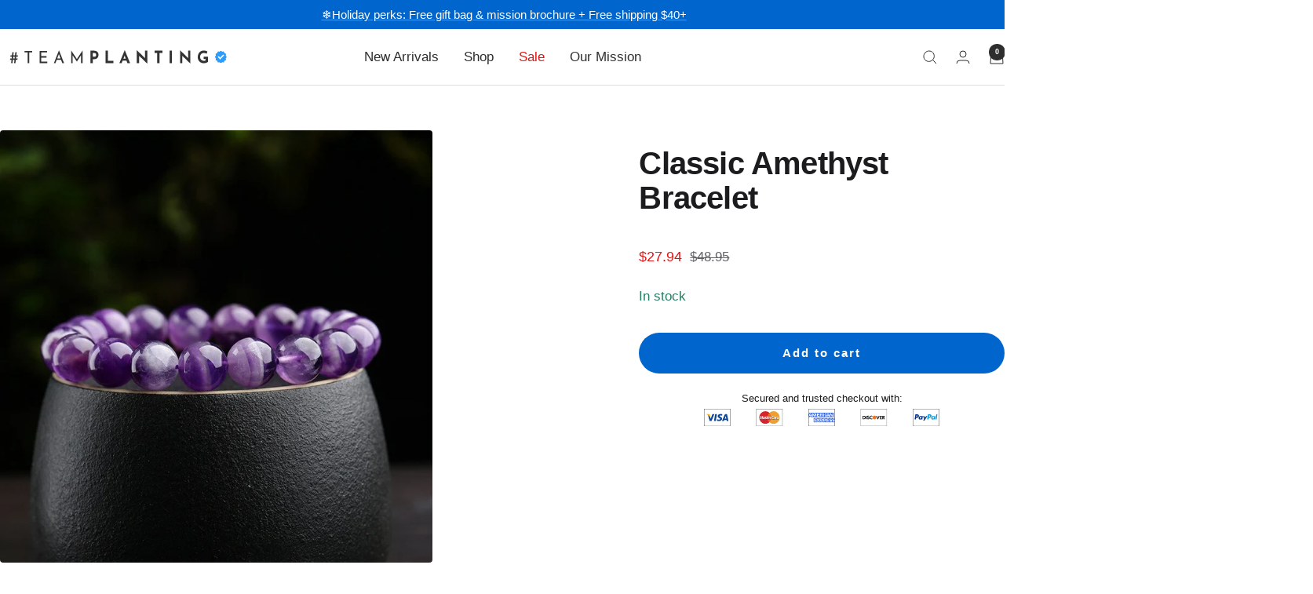

--- FILE ---
content_type: text/html; charset=utf-8
request_url: https://teamplanting.com/products/fiery-intuition-amethyst-bracelet
body_size: 37466
content:
<!doctype html><html class="no-js" lang="en" dir="ltr">
  <head>
    <meta charset="utf-8">
    <meta name="viewport" content="width=device-width, initial-scale=1.0, height=device-height, minimum-scale=1.0, maximum-scale=1.0">
    <meta name="theme-color" content="#ffffff">

    <title>Classic Amethyst Bracelet</title><meta name="description" content="Enlightenment can only be achieved by following your intuition. With our Classic Amethyst Bracelet, emotional issues will be put to rest. Your perspective will be elevated and your inner calm will be enhanced when you meditate on soothing Amethyst stones."><link rel="canonical" href="https://teamplanting.com/products/fiery-intuition-amethyst-bracelet"><link rel="shortcut icon" href="//teamplanting.com/cdn/shop/files/icon.png?v=1720948112&width=96" type="image/png">
      <link rel="apple-touch-icon" sizes="180x180" href="//teamplanting.com/cdn/shop/files/icon_180x180.png?v=1720948112">
      <link rel="icon" type="image/png" sizes="32x32" href="//teamplanting.com/cdn/shop/files/icon_32x32.png?v=1720948112">
      <link rel="icon" type="image/png" sizes="16x16" href="//teamplanting.com/cdn/shop/files/icon_16x16.png?v=1720948112">
<link rel="mask-icon" href="https://cdn.shopify.com/s/files/1/0583/9650/8358/files/planting3.svg?v=1686740354" color="#0065cc"><link rel="preconnect" href="https://cdn.shopify.com">
    <link rel="dns-prefetch" href="https://productreviews.shopifycdn.com">
    <link rel="dns-prefetch" href="https://www.google-analytics.com"><link rel="preload" as="style" href="//teamplanting.com/cdn/shop/t/25/assets/theme.css?v=80050656057941479881733315697">
    <link rel="preload" as="script" href="//teamplanting.com/cdn/shop/t/25/assets/vendor.js?v=32643890569905814191728371131">
    <link rel="preload" as="script" href="//teamplanting.com/cdn/shop/t/25/assets/theme.js?v=82507515329480990091728371131"><link rel="preload" as="fetch" href="/products/fiery-intuition-amethyst-bracelet.js" crossorigin><link rel="preload" as="script" href="//teamplanting.com/cdn/shop/t/25/assets/flickity.js?v=176646718982628074891728371131"><meta property="og:type" content="product">
  <meta property="og:title" content="Classic Amethyst Bracelet">
  <meta property="product:price:amount" content="27.94">
  <meta property="product:price:currency" content="USD"><meta property="og:image" content="http://teamplanting.com/cdn/shop/products/HTB1zTJhikvoK1RjSZPfq6xPKFXam.jpg?v=1660579553&width=1024">
  <meta property="og:image:secure_url" content="https://teamplanting.com/cdn/shop/products/HTB1zTJhikvoK1RjSZPfq6xPKFXam.jpg?v=1660579553&width=1024">
  <meta property="og:image:width" content="800">
  <meta property="og:image:height" content="800"><meta property="og:description" content="Enlightenment can only be achieved by following your intuition. With our Classic Amethyst Bracelet, emotional issues will be put to rest. Your perspective will be elevated and your inner calm will be enhanced when you meditate on soothing Amethyst stones."><meta property="og:url" content="https://teamplanting.com/products/fiery-intuition-amethyst-bracelet">
<meta property="og:site_name" content="TeamPlanting"><meta name="twitter:card" content="summary"><meta name="twitter:title" content="Classic Amethyst Bracelet">
  <meta name="twitter:description" content="Enlightenment can only be achieved by following your intuition. With our Classic Amethyst Bracelet, emotional issues will be put to rest. Your perspective will be elevated and your inner calm will be enhanced when you meditate on soothing Amethyst stones."><meta name="twitter:image" content="https://teamplanting.com/cdn/shop/products/HTB1zTJhikvoK1RjSZPfq6xPKFXam.jpg?v=1660579553&width=1200">
  <meta name="twitter:image:alt" content="Fiery Intuition - Amethyst Bracelet - TeamPlanting">
    <script type="application/ld+json">{"@context":"http:\/\/schema.org\/","@id":"\/products\/fiery-intuition-amethyst-bracelet#product","@type":"Product","brand":{"@type":"Brand","name":"TeamPlanting"},"category":"Bracelets","description":"Enlightenment can only be achieved by following your intuition. With our Classic Amethyst Bracelet, emotional issues will be put to rest. Your perspective will be elevated and your inner calm will be enhanced when you meditate on soothing Amethyst stones.","image":"https:\/\/teamplanting.com\/cdn\/shop\/products\/HTB1zTJhikvoK1RjSZPfq6xPKFXam.jpg?v=1660579553\u0026width=1920","name":"Classic Amethyst Bracelet","offers":{"@id":"\/products\/fiery-intuition-amethyst-bracelet?variant=42326444540102#offer","@type":"Offer","availability":"http:\/\/schema.org\/InStock","price":"27.94","priceCurrency":"USD","url":"https:\/\/teamplanting.com\/products\/fiery-intuition-amethyst-bracelet?variant=42326444540102"},"sku":"Intuition • Peace • Health","url":"https:\/\/teamplanting.com\/products\/fiery-intuition-amethyst-bracelet"}</script><script type="application/ld+json">
  {
    "@context": "https://schema.org",
    "@type": "BreadcrumbList",
    "itemListElement": [{
        "@type": "ListItem",
        "position": 1,
        "name": "Home",
        "item": "https://teamplanting.com"
      },{
            "@type": "ListItem",
            "position": 2,
            "name": "Classic Amethyst Bracelet",
            "item": "https://teamplanting.com/products/fiery-intuition-amethyst-bracelet"
          }]
  }
</script>
    <style>
  /* Typography (heading) */
  

/* Typography (body) */
  



:root {--heading-color: 28, 28, 31;
    --text-color: 28, 28, 31;
    --background: 255, 255, 255;
    --secondary-background: 245, 245, 245;
    --border-color: 221, 221, 221;
    --border-color-darker: 164, 164, 165;
    --success-color: 60, 110, 113;
    --success-background: 216, 226, 227;
    --error-color: 222, 42, 42;
    --error-background: 253, 240, 240;
    --primary-button-background: 0, 0, 0;
    --primary-button-text-color: 255, 255, 255;
    --secondary-button-background: 0, 0, 0;
    --secondary-button-text-color: 255, 255, 255;
    --product-star-rating: 255, 189, 3;
    --product-on-sale-accent: 226, 19, 19;
    --product-sold-out-accent: 91, 91, 91;
    --product-custom-label-background: 255, 255, 255;
    --product-custom-label-text-color: 0, 0, 0;
    --product-custom-label-2-background: 61, 61, 61;
    --product-custom-label-2-text-color: 255, 255, 255;
    --product-low-stock-text-color: 230, 25, 20;
    --product-in-stock-text-color: 38, 125, 98;
    --loading-bar-background: 28, 28, 31;

    /* We duplicate some "base" colors as root colors, which is useful to use on drawer elements or popover without. Those should not be overridden to avoid issues */
    --root-heading-color: 28, 28, 31;
    --root-text-color: 28, 28, 31;
    --root-background: 255, 255, 255;
    --root-border-color: 221, 221, 221;
    --root-primary-button-background: 0, 0, 0;
    --root-primary-button-text-color: 255, 255, 255;

    --base-font-size: 17px;
    --heading-font-family: Helvetica, Arial, sans-serif;
    --heading-font-weight: 700;
    --heading-font-style: normal;
    --heading-text-transform: normal;
    --text-font-family: Helvetica, Arial, sans-serif;
    --text-font-weight: 400;
    --text-font-style: normal;
    --text-font-bold-weight: 700;

    /* Typography (font size) */
    --heading-xxsmall-font-size: 11px;
    --heading-xsmall-font-size: 11px;
    --heading-small-font-size: 13px;
    --heading-large-font-size: 40px;
    --heading-h1-font-size: 40px;
    --heading-h2-font-size: 32px;
    --heading-h3-font-size: 28px;
    --heading-h4-font-size: 26px;
    --heading-h5-font-size: 22px;
    --heading-h6-font-size: 18px;

    /* Control the look and feel of the theme by changing radius of various elements */
    --button-border-radius: 30px;
    --block-border-radius: 8px;
    --block-border-radius-reduced: 4px;
    --color-swatch-border-radius: 100%;

    /* Button size */
    --button-height: 48px;
    --button-small-height: 40px;

    /* Form related */
    --form-input-field-height: 48px;
    --form-input-gap: 16px;
    --form-submit-margin: 24px;

    /* Product listing related variables */
    --product-list-block-spacing: 32px;

    /* Video related */
    --play-button-background: 255, 255, 255;
    --play-button-arrow: 28, 28, 31;

    /* RTL support */
    --transform-logical-flip: 1;
    --transform-origin-start: left;
    --transform-origin-end: right;

    /* Other */
    --zoom-cursor-svg-url: url(//teamplanting.com/cdn/shop/t/25/assets/zoom-cursor.svg?v=2307415624152406161728371161);
    --arrow-right-svg-url: url(//teamplanting.com/cdn/shop/t/25/assets/arrow-right.svg?v=85267442054331599751728371161);
    --arrow-left-svg-url: url(//teamplanting.com/cdn/shop/t/25/assets/arrow-left.svg?v=87254982794160009401728371161);

    /* Some useful variables that we can reuse in our CSS. Some explanation are needed for some of them:
       - container-max-width-minus-gutters: represents the container max width without the edge gutters
       - container-outer-width: considering the screen width, represent all the space outside the container
       - container-outer-margin: same as container-outer-width but get set to 0 inside a container
       - container-inner-width: the effective space inside the container (minus gutters)
       - grid-column-width: represents the width of a single column of the grid
       - vertical-breather: this is a variable that defines the global "spacing" between sections, and inside the section
                            to create some "breath" and minimum spacing
     */
    --container-max-width: 1600px;
    --container-gutter: 24px;
    --container-max-width-minus-gutters: calc(var(--container-max-width) - (var(--container-gutter)) * 2);
    --container-outer-width: max(calc((100vw - var(--container-max-width-minus-gutters)) / 2), var(--container-gutter));
    --container-outer-margin: var(--container-outer-width);
    --container-inner-width: calc(100vw - var(--container-outer-width) * 2);

    --grid-column-count: 10;
    --grid-gap: 24px;
    --grid-column-width: calc((100vw - var(--container-outer-width) * 2 - var(--grid-gap) * (var(--grid-column-count) - 1)) / var(--grid-column-count));

    --vertical-breather: 28px;
    --vertical-breather-tight: 28px;

    /* Shopify related variables */
    --payment-terms-background-color: #ffffff;
  }

  @media screen and (min-width: 741px) {
    :root {
      --container-gutter: 40px;
      --grid-column-count: 20;
      --vertical-breather: 40px;
      --vertical-breather-tight: 40px;

      /* Typography (font size) */
      --heading-xsmall-font-size: 13px;
      --heading-small-font-size: 14px;
      --heading-large-font-size: 58px;
      --heading-h1-font-size: 58px;
      --heading-h2-font-size: 44px;
      --heading-h3-font-size: 36px;
      --heading-h4-font-size: 28px;
      --heading-h5-font-size: 22px;
      --heading-h6-font-size: 20px;

      /* Form related */
      --form-input-field-height: 52px;
      --form-submit-margin: 32px;

      /* Button size */
      --button-height: 52px;
      --button-small-height: 44px;
    }
  }

  @media screen and (min-width: 1200px) {
    :root {
      --vertical-breather: 48px;
      --vertical-breather-tight: 48px;
      --product-list-block-spacing: 48px;

      /* Typography */
      --heading-large-font-size: 72px;
      --heading-h1-font-size: 62px;
      --heading-h2-font-size: 54px;
      --heading-h3-font-size: 40px;
      --heading-h4-font-size: 34px;
      --heading-h5-font-size: 26px;
      --heading-h6-font-size: 18px;
    }
  }

  @media screen and (min-width: 1600px) {
    :root {
      --vertical-breather: 48px;
      --vertical-breather-tight: 48px;
    }
  }
</style>
    <script>
  // This allows to expose several variables to the global scope, to be used in scripts
  window.themeVariables = {
    settings: {
      direction: "ltr",
      pageType: "product",
      cartCount: 0,
      moneyFormat: "${{amount}}",
      moneyWithCurrencyFormat: "${{amount}} USD",
      showVendor: false,
      discountMode: "percentage",
      currencyCodeEnabled: false,
      cartType: "page",
      cartCurrency: "USD",
      mobileZoomFactor: 2.5
    },

    routes: {
      host: "teamplanting.com",
      rootUrl: "\/",
      rootUrlWithoutSlash: '',
      cartUrl: "\/cart",
      cartAddUrl: "\/cart\/add",
      cartChangeUrl: "\/cart\/change",
      searchUrl: "\/search",
      predictiveSearchUrl: "\/search\/suggest",
      productRecommendationsUrl: "\/recommendations\/products"
    },

    strings: {
      accessibilityDelete: "Delete",
      accessibilityClose: "Close",
      collectionSoldOut: "Sold out",
      collectionDiscount: "Save @savings@",
      productSalePrice: "Sale price",
      productRegularPrice: "Regular price",
      productFormUnavailable: "Unavailable",
      productFormSoldOut: "Sold out",
      productFormPreOrder: "Pre-order",
      productFormAddToCart: "Add to cart",
      searchNoResults: "No results could be found ▪ Tip: Verify spelling, remove redundant keywords, or describe using different words.",
      searchNewSearch: "New search",
      searchProducts: "Products",
      searchArticles: "Blog",
      searchPages: "Pages",
      searchCollections: "Collections",
      cartViewCart: "View cart",
      cartItemAdded: "Item added to your cart!",
      cartItemAddedShort: "Added to your cart!",
      cartAddOrderNote: "Add order note",
      cartEditOrderNote: "Edit order note",
      shippingEstimatorNoResults: "Sorry, we do not ship to your address.",
      shippingEstimatorOneResult: "There is one shipping rate for your address:",
      shippingEstimatorMultipleResults: "There are several shipping rates for your address:",
      shippingEstimatorError: "One or more error occurred while retrieving shipping rates:"
    },

    libs: {
      flickity: "\/\/teamplanting.com\/cdn\/shop\/t\/25\/assets\/flickity.js?v=176646718982628074891728371131",
      photoswipe: "\/\/teamplanting.com\/cdn\/shop\/t\/25\/assets\/photoswipe.js?v=132268647426145925301728371131",
      qrCode: "\/\/teamplanting.com\/cdn\/shopifycloud\/storefront\/assets\/themes_support\/vendor\/qrcode-3f2b403b.js"
    },

    breakpoints: {
      phone: 'screen and (max-width: 740px)',
      tablet: 'screen and (min-width: 741px) and (max-width: 999px)',
      tabletAndUp: 'screen and (min-width: 741px)',
      pocket: 'screen and (max-width: 999px)',
      lap: 'screen and (min-width: 1000px) and (max-width: 1199px)',
      lapAndUp: 'screen and (min-width: 1000px)',
      desktop: 'screen and (min-width: 1200px)',
      wide: 'screen and (min-width: 1400px)'
    }
  };

  window.addEventListener('pageshow', async () => {
    const cartContent = await (await fetch(`${window.themeVariables.routes.cartUrl}.js`, {cache: 'reload'})).json();
    document.documentElement.dispatchEvent(new CustomEvent('cart:refresh', {detail: {cart: cartContent}}));
  });

  if ('noModule' in HTMLScriptElement.prototype) {
    // Old browsers (like IE) that does not support module will be considered as if not executing JS at all
    document.documentElement.className = document.documentElement.className.replace('no-js', 'js');

    requestAnimationFrame(() => {
      const viewportHeight = (window.visualViewport ? window.visualViewport.height : document.documentElement.clientHeight);
      document.documentElement.style.setProperty('--window-height',viewportHeight + 'px');
    });
  }// We save the product ID in local storage to be eventually used for recently viewed section
    try {
      const items = JSON.parse(localStorage.getItem('theme:recently-viewed-products') || '[]');

      // We check if the current product already exists, and if it does not, we add it at the start
      if (!items.includes(7652439425222)) {
        items.unshift(7652439425222);
      }

      localStorage.setItem('theme:recently-viewed-products', JSON.stringify(items.slice(0, 20)));
    } catch (e) {
      // Safari in private mode does not allow setting item, we silently fail
    }</script>

    <link rel="stylesheet" href="//teamplanting.com/cdn/shop/t/25/assets/theme.css?v=80050656057941479881733315697">

    <script src="//teamplanting.com/cdn/shop/t/25/assets/vendor.js?v=32643890569905814191728371131" defer></script>
    <script src="//teamplanting.com/cdn/shop/t/25/assets/theme.js?v=82507515329480990091728371131" defer></script>
    <script src="//teamplanting.com/cdn/shop/t/25/assets/custom.js?v=167639537848865775061728371131" defer></script>

    <script>window.performance && window.performance.mark && window.performance.mark('shopify.content_for_header.start');</script><meta name="facebook-domain-verification" content="sng0ww4cika2yl6wr0wnpfwdjhm68g">
<meta id="shopify-digital-wallet" name="shopify-digital-wallet" content="/58396508358/digital_wallets/dialog">
<meta name="shopify-checkout-api-token" content="4de826cbcc4e260d14992a3aff4e407d">
<meta id="in-context-paypal-metadata" data-shop-id="58396508358" data-venmo-supported="false" data-environment="production" data-locale="en_US" data-paypal-v4="true" data-currency="USD">
<link rel="alternate" type="application/json+oembed" href="https://teamplanting.com/products/fiery-intuition-amethyst-bracelet.oembed">
<script async="async" src="/checkouts/internal/preloads.js?locale=en-US"></script>
<script id="shopify-features" type="application/json">{"accessToken":"4de826cbcc4e260d14992a3aff4e407d","betas":["rich-media-storefront-analytics"],"domain":"teamplanting.com","predictiveSearch":true,"shopId":58396508358,"locale":"en"}</script>
<script>var Shopify = Shopify || {};
Shopify.shop = "teamplanting.myshopify.com";
Shopify.locale = "en";
Shopify.currency = {"active":"USD","rate":"1.0"};
Shopify.country = "US";
Shopify.theme = {"name":"111124 TP-FL","id":171680268575,"schema_name":"Focal","schema_version":"12.3.0","theme_store_id":714,"role":"main"};
Shopify.theme.handle = "null";
Shopify.theme.style = {"id":null,"handle":null};
Shopify.cdnHost = "teamplanting.com/cdn";
Shopify.routes = Shopify.routes || {};
Shopify.routes.root = "/";</script>
<script type="module">!function(o){(o.Shopify=o.Shopify||{}).modules=!0}(window);</script>
<script>!function(o){function n(){var o=[];function n(){o.push(Array.prototype.slice.apply(arguments))}return n.q=o,n}var t=o.Shopify=o.Shopify||{};t.loadFeatures=n(),t.autoloadFeatures=n()}(window);</script>
<script id="shop-js-analytics" type="application/json">{"pageType":"product"}</script>
<script defer="defer" async type="module" src="//teamplanting.com/cdn/shopifycloud/shop-js/modules/v2/client.init-shop-cart-sync_D0dqhulL.en.esm.js"></script>
<script defer="defer" async type="module" src="//teamplanting.com/cdn/shopifycloud/shop-js/modules/v2/chunk.common_CpVO7qML.esm.js"></script>
<script type="module">
  await import("//teamplanting.com/cdn/shopifycloud/shop-js/modules/v2/client.init-shop-cart-sync_D0dqhulL.en.esm.js");
await import("//teamplanting.com/cdn/shopifycloud/shop-js/modules/v2/chunk.common_CpVO7qML.esm.js");

  window.Shopify.SignInWithShop?.initShopCartSync?.({"fedCMEnabled":true,"windoidEnabled":true});

</script>
<script>(function() {
  var isLoaded = false;
  function asyncLoad() {
    if (isLoaded) return;
    isLoaded = true;
    var urls = ["https:\/\/cdn.jsdelivr.net\/gh\/apphq\/slidecart-dist@master\/slidecarthq-forward.js?4\u0026shop=teamplanting.myshopify.com","https:\/\/loox.io\/widget\/NyWm_166IT\/loox.1669648466450.js?shop=teamplanting.myshopify.com","https:\/\/reconvert-cdn.com\/assets\/js\/store_reconvert_node.js?v=2\u0026scid=MmNlNjViNjVkYTE1MGRiNmQ2YjFjNjk5ZTI1MjBmZjQuYzc4M2MyYzY5YTc0NWM4NzZkMmM0MDMwM2U3NDQ2Njk=\u0026shop=teamplanting.myshopify.com","https:\/\/reconvert-cdn.com\/assets\/js\/reconvert_script_tags.mini.js?scid=MmNlNjViNjVkYTE1MGRiNmQ2YjFjNjk5ZTI1MjBmZjQuYzc4M2MyYzY5YTc0NWM4NzZkMmM0MDMwM2U3NDQ2Njk=\u0026shop=teamplanting.myshopify.com"];
    for (var i = 0; i < urls.length; i++) {
      var s = document.createElement('script');
      s.type = 'text/javascript';
      s.async = true;
      s.src = urls[i];
      var x = document.getElementsByTagName('script')[0];
      x.parentNode.insertBefore(s, x);
    }
  };
  if(window.attachEvent) {
    window.attachEvent('onload', asyncLoad);
  } else {
    window.addEventListener('load', asyncLoad, false);
  }
})();</script>
<script id="__st">var __st={"a":58396508358,"offset":7200,"reqid":"54b1f5d6-0a18-4bec-89af-fde616176560-1764831781","pageurl":"teamplanting.com\/products\/fiery-intuition-amethyst-bracelet","u":"6d229fa5cee2","p":"product","rtyp":"product","rid":7652439425222};</script>
<script>window.ShopifyPaypalV4VisibilityTracking = true;</script>
<script id="captcha-bootstrap">!function(){'use strict';const t='contact',e='account',n='new_comment',o=[[t,t],['blogs',n],['comments',n],[t,'customer']],c=[[e,'customer_login'],[e,'guest_login'],[e,'recover_customer_password'],[e,'create_customer']],r=t=>t.map((([t,e])=>`form[action*='/${t}']:not([data-nocaptcha='true']) input[name='form_type'][value='${e}']`)).join(','),a=t=>()=>t?[...document.querySelectorAll(t)].map((t=>t.form)):[];function s(){const t=[...o],e=r(t);return a(e)}const i='password',u='form_key',d=['recaptcha-v3-token','g-recaptcha-response','h-captcha-response',i],f=()=>{try{return window.sessionStorage}catch{return}},m='__shopify_v',_=t=>t.elements[u];function p(t,e,n=!1){try{const o=window.sessionStorage,c=JSON.parse(o.getItem(e)),{data:r}=function(t){const{data:e,action:n}=t;return t[m]||n?{data:e,action:n}:{data:t,action:n}}(c);for(const[e,n]of Object.entries(r))t.elements[e]&&(t.elements[e].value=n);n&&o.removeItem(e)}catch(o){console.error('form repopulation failed',{error:o})}}const l='form_type',E='cptcha';function T(t){t.dataset[E]=!0}const w=window,h=w.document,L='Shopify',v='ce_forms',y='captcha';let A=!1;((t,e)=>{const n=(g='f06e6c50-85a8-45c8-87d0-21a2b65856fe',I='https://cdn.shopify.com/shopifycloud/storefront-forms-hcaptcha/ce_storefront_forms_captcha_hcaptcha.v1.5.2.iife.js',D={infoText:'Protected by hCaptcha',privacyText:'Privacy',termsText:'Terms'},(t,e,n)=>{const o=w[L][v],c=o.bindForm;if(c)return c(t,g,e,D).then(n);var r;o.q.push([[t,g,e,D],n]),r=I,A||(h.body.append(Object.assign(h.createElement('script'),{id:'captcha-provider',async:!0,src:r})),A=!0)});var g,I,D;w[L]=w[L]||{},w[L][v]=w[L][v]||{},w[L][v].q=[],w[L][y]=w[L][y]||{},w[L][y].protect=function(t,e){n(t,void 0,e),T(t)},Object.freeze(w[L][y]),function(t,e,n,w,h,L){const[v,y,A,g]=function(t,e,n){const i=e?o:[],u=t?c:[],d=[...i,...u],f=r(d),m=r(i),_=r(d.filter((([t,e])=>n.includes(e))));return[a(f),a(m),a(_),s()]}(w,h,L),I=t=>{const e=t.target;return e instanceof HTMLFormElement?e:e&&e.form},D=t=>v().includes(t);t.addEventListener('submit',(t=>{const e=I(t);if(!e)return;const n=D(e)&&!e.dataset.hcaptchaBound&&!e.dataset.recaptchaBound,o=_(e),c=g().includes(e)&&(!o||!o.value);(n||c)&&t.preventDefault(),c&&!n&&(function(t){try{if(!f())return;!function(t){const e=f();if(!e)return;const n=_(t);if(!n)return;const o=n.value;o&&e.removeItem(o)}(t);const e=Array.from(Array(32),(()=>Math.random().toString(36)[2])).join('');!function(t,e){_(t)||t.append(Object.assign(document.createElement('input'),{type:'hidden',name:u})),t.elements[u].value=e}(t,e),function(t,e){const n=f();if(!n)return;const o=[...t.querySelectorAll(`input[type='${i}']`)].map((({name:t})=>t)),c=[...d,...o],r={};for(const[a,s]of new FormData(t).entries())c.includes(a)||(r[a]=s);n.setItem(e,JSON.stringify({[m]:1,action:t.action,data:r}))}(t,e)}catch(e){console.error('failed to persist form',e)}}(e),e.submit())}));const S=(t,e)=>{t&&!t.dataset[E]&&(n(t,e.some((e=>e===t))),T(t))};for(const o of['focusin','change'])t.addEventListener(o,(t=>{const e=I(t);D(e)&&S(e,y())}));const B=e.get('form_key'),M=e.get(l),P=B&&M;t.addEventListener('DOMContentLoaded',(()=>{const t=y();if(P)for(const e of t)e.elements[l].value===M&&p(e,B);[...new Set([...A(),...v().filter((t=>'true'===t.dataset.shopifyCaptcha))])].forEach((e=>S(e,t)))}))}(h,new URLSearchParams(w.location.search),n,t,e,['guest_login'])})(!0,!0)}();</script>
<script integrity="sha256-52AcMU7V7pcBOXWImdc/TAGTFKeNjmkeM1Pvks/DTgc=" data-source-attribution="shopify.loadfeatures" defer="defer" src="//teamplanting.com/cdn/shopifycloud/storefront/assets/storefront/load_feature-81c60534.js" crossorigin="anonymous"></script>
<script data-source-attribution="shopify.dynamic_checkout.dynamic.init">var Shopify=Shopify||{};Shopify.PaymentButton=Shopify.PaymentButton||{isStorefrontPortableWallets:!0,init:function(){window.Shopify.PaymentButton.init=function(){};var t=document.createElement("script");t.src="https://teamplanting.com/cdn/shopifycloud/portable-wallets/latest/portable-wallets.en.js",t.type="module",document.head.appendChild(t)}};
</script>
<script data-source-attribution="shopify.dynamic_checkout.buyer_consent">
  function portableWalletsHideBuyerConsent(e){var t=document.getElementById("shopify-buyer-consent"),n=document.getElementById("shopify-subscription-policy-button");t&&n&&(t.classList.add("hidden"),t.setAttribute("aria-hidden","true"),n.removeEventListener("click",e))}function portableWalletsShowBuyerConsent(e){var t=document.getElementById("shopify-buyer-consent"),n=document.getElementById("shopify-subscription-policy-button");t&&n&&(t.classList.remove("hidden"),t.removeAttribute("aria-hidden"),n.addEventListener("click",e))}window.Shopify?.PaymentButton&&(window.Shopify.PaymentButton.hideBuyerConsent=portableWalletsHideBuyerConsent,window.Shopify.PaymentButton.showBuyerConsent=portableWalletsShowBuyerConsent);
</script>
<script data-source-attribution="shopify.dynamic_checkout.cart.bootstrap">document.addEventListener("DOMContentLoaded",(function(){function t(){return document.querySelector("shopify-accelerated-checkout-cart, shopify-accelerated-checkout")}if(t())Shopify.PaymentButton.init();else{new MutationObserver((function(e,n){t()&&(Shopify.PaymentButton.init(),n.disconnect())})).observe(document.body,{childList:!0,subtree:!0})}}));
</script>
<script id='scb4127' type='text/javascript' async='' src='https://teamplanting.com/cdn/shopifycloud/privacy-banner/storefront-banner.js'></script><link id="shopify-accelerated-checkout-styles" rel="stylesheet" media="screen" href="https://teamplanting.com/cdn/shopifycloud/portable-wallets/latest/accelerated-checkout-backwards-compat.css" crossorigin="anonymous">
<style id="shopify-accelerated-checkout-cart">
        #shopify-buyer-consent {
  margin-top: 1em;
  display: inline-block;
  width: 100%;
}

#shopify-buyer-consent.hidden {
  display: none;
}

#shopify-subscription-policy-button {
  background: none;
  border: none;
  padding: 0;
  text-decoration: underline;
  font-size: inherit;
  cursor: pointer;
}

#shopify-subscription-policy-button::before {
  box-shadow: none;
}

      </style>

<script>window.performance && window.performance.mark && window.performance.mark('shopify.content_for_header.end');</script>


<!-- Taboola Pixel Code -->
<script type='text/javascript'>
  window._tfa = window._tfa || [];
  window._tfa.push({notify: 'event', name: 'page_view', id: 1416784});
  !function (t, f, a, x) {
         if (!document.getElementById(x)) {
            t.async = 1;t.src = a;t.id=x;f.parentNode.insertBefore(t, f);
         }
  }(document.createElement('script'),
  document.getElementsByTagName('script')[0],
  '//cdn.taboola.com/libtrc/unip/1416784/tfa.js',
  'tb_tfa_script');
</script>
<!-- End of Taboola Pixel Code -->

    
<!-- start of Bing Webmaster Tool Code -->
<meta name="msvalidate.01" content="87A576D0101BAE638F59C81048EE00AE" />
<!-- End of bing Code -->

<!-- start of Microsoft Ads Code -->
<script>(function(w,d,t,r,u){var f,n,i;w[u]=w[u]||[],f=function(){var o={ti:"187133293", enableAutoSpaTracking: true};o.q=w[u],w[u]=new UET(o),w[u].push("pageLoad")},n=d.createElement(t),n.src=r,n.async=1,n.onload=n.onreadystatechange=function(){var s=this.readyState;s&&s!=="loaded"&&s!=="complete"||(f(),n.onload=n.onreadystatechange=null)},i=d.getElementsByTagName(t)[0],i.parentNode.insertBefore(n,i)})(window,document,"script","//bat.bing.com/bat.js","uetq");</script>
    <!-- End of Microsoft Ads Code -->

<!-- Hotjar Tracking Code for Site 5289021 (name missing) -->
<script>
    (function(h,o,t,j,a,r){
        h.hj=h.hj||function(){(h.hj.q=h.hj.q||[]).push(arguments)};
        h._hjSettings={hjid:5289021,hjsv:6};
        a=o.getElementsByTagName('head')[0];
        r=o.createElement('script');r.async=1;
        r.src=t+h._hjSettings.hjid+j+h._hjSettings.hjsv;
        a.appendChild(r);
    })(window,document,'https://static.hotjar.com/c/hotjar-','.js?sv=');
</script>
<!-- End of Hotjar Tracking Code for Site 5289021 (name missing) -->

  <!-- BEGIN app block: shopify://apps/klaviyo-email-marketing-sms/blocks/klaviyo-onsite-embed/2632fe16-c075-4321-a88b-50b567f42507 -->












  <script async src="https://static.klaviyo.com/onsite/js/Yepm8g/klaviyo.js?company_id=Yepm8g"></script>
  <script>!function(){if(!window.klaviyo){window._klOnsite=window._klOnsite||[];try{window.klaviyo=new Proxy({},{get:function(n,i){return"push"===i?function(){var n;(n=window._klOnsite).push.apply(n,arguments)}:function(){for(var n=arguments.length,o=new Array(n),w=0;w<n;w++)o[w]=arguments[w];var t="function"==typeof o[o.length-1]?o.pop():void 0,e=new Promise((function(n){window._klOnsite.push([i].concat(o,[function(i){t&&t(i),n(i)}]))}));return e}}})}catch(n){window.klaviyo=window.klaviyo||[],window.klaviyo.push=function(){var n;(n=window._klOnsite).push.apply(n,arguments)}}}}();</script>

  
    <script id="viewed_product">
      if (item == null) {
        var _learnq = _learnq || [];

        var MetafieldReviews = null
        var MetafieldYotpoRating = null
        var MetafieldYotpoCount = null
        var MetafieldLooxRating = null
        var MetafieldLooxCount = null
        var okendoProduct = null
        var okendoProductReviewCount = null
        var okendoProductReviewAverageValue = null
        try {
          // The following fields are used for Customer Hub recently viewed in order to add reviews.
          // This information is not part of __kla_viewed. Instead, it is part of __kla_viewed_reviewed_items
          MetafieldReviews = {"rating":{"scale_min":"1.0","scale_max":"5.0","value":"5.0"},"rating_count":1};
          MetafieldYotpoRating = null
          MetafieldYotpoCount = null
          MetafieldLooxRating = "5.0"
          MetafieldLooxCount = 7

          okendoProduct = null
          // If the okendo metafield is not legacy, it will error, which then requires the new json formatted data
          if (okendoProduct && 'error' in okendoProduct) {
            okendoProduct = null
          }
          okendoProductReviewCount = okendoProduct ? okendoProduct.reviewCount : null
          okendoProductReviewAverageValue = okendoProduct ? okendoProduct.reviewAverageValue : null
        } catch (error) {
          console.error('Error in Klaviyo onsite reviews tracking:', error);
        }

        var item = {
          Name: "Classic Amethyst Bracelet",
          ProductID: 7652439425222,
          Categories: ["All Women Items","Amethyst - Harmony \u0026 Healing","Best Sellers","Big Beads","Bracelets","Clearance Sale","Elastic Bands","Family Gifts","Gifts For Her","Give More, Restore More","Health \u0026 Pain Relief","Metal Free - Healing Stones","Mother’s Day Gifts That Plant Trees","Strength \u0026 Protection","Women Chakra Bracelets"],
          ImageURL: "https://teamplanting.com/cdn/shop/products/HTB1zTJhikvoK1RjSZPfq6xPKFXam_grande.jpg?v=1660579553",
          URL: "https://teamplanting.com/products/fiery-intuition-amethyst-bracelet",
          Brand: "TeamPlanting",
          Price: "$27.94",
          Value: "27.94",
          CompareAtPrice: "$48.95"
        };
        _learnq.push(['track', 'Viewed Product', item]);
        _learnq.push(['trackViewedItem', {
          Title: item.Name,
          ItemId: item.ProductID,
          Categories: item.Categories,
          ImageUrl: item.ImageURL,
          Url: item.URL,
          Metadata: {
            Brand: item.Brand,
            Price: item.Price,
            Value: item.Value,
            CompareAtPrice: item.CompareAtPrice
          },
          metafields:{
            reviews: MetafieldReviews,
            yotpo:{
              rating: MetafieldYotpoRating,
              count: MetafieldYotpoCount,
            },
            loox:{
              rating: MetafieldLooxRating,
              count: MetafieldLooxCount,
            },
            okendo: {
              rating: okendoProductReviewAverageValue,
              count: okendoProductReviewCount,
            }
          }
        }]);
      }
    </script>
  




  <script>
    window.klaviyoReviewsProductDesignMode = false
  </script>







<!-- END app block --><script src="https://cdn.shopify.com/extensions/019a503a-3656-7a7c-8964-b48bf7727ebf/klaviyo-email-marketing-38/assets/app.js" type="text/javascript" defer="defer"></script>
<link href="https://cdn.shopify.com/extensions/019a503a-3656-7a7c-8964-b48bf7727ebf/klaviyo-email-marketing-38/assets/app.css" rel="stylesheet" type="text/css" media="all">
<link href="https://monorail-edge.shopifysvc.com" rel="dns-prefetch">
<script>(function(){if ("sendBeacon" in navigator && "performance" in window) {try {var session_token_from_headers = performance.getEntriesByType('navigation')[0].serverTiming.find(x => x.name == '_s').description;} catch {var session_token_from_headers = undefined;}var session_cookie_matches = document.cookie.match(/_shopify_s=([^;]*)/);var session_token_from_cookie = session_cookie_matches && session_cookie_matches.length === 2 ? session_cookie_matches[1] : "";var session_token = session_token_from_headers || session_token_from_cookie || "";function handle_abandonment_event(e) {var entries = performance.getEntries().filter(function(entry) {return /monorail-edge.shopifysvc.com/.test(entry.name);});if (!window.abandonment_tracked && entries.length === 0) {window.abandonment_tracked = true;var currentMs = Date.now();var navigation_start = performance.timing.navigationStart;var payload = {shop_id: 58396508358,url: window.location.href,navigation_start,duration: currentMs - navigation_start,session_token,page_type: "product"};window.navigator.sendBeacon("https://monorail-edge.shopifysvc.com/v1/produce", JSON.stringify({schema_id: "online_store_buyer_site_abandonment/1.1",payload: payload,metadata: {event_created_at_ms: currentMs,event_sent_at_ms: currentMs}}));}}window.addEventListener('pagehide', handle_abandonment_event);}}());</script>
<script id="web-pixels-manager-setup">(function e(e,d,r,n,o){if(void 0===o&&(o={}),!Boolean(null===(a=null===(i=window.Shopify)||void 0===i?void 0:i.analytics)||void 0===a?void 0:a.replayQueue)){var i,a;window.Shopify=window.Shopify||{};var t=window.Shopify;t.analytics=t.analytics||{};var s=t.analytics;s.replayQueue=[],s.publish=function(e,d,r){return s.replayQueue.push([e,d,r]),!0};try{self.performance.mark("wpm:start")}catch(e){}var l=function(){var e={modern:/Edge?\/(1{2}[4-9]|1[2-9]\d|[2-9]\d{2}|\d{4,})\.\d+(\.\d+|)|Firefox\/(1{2}[4-9]|1[2-9]\d|[2-9]\d{2}|\d{4,})\.\d+(\.\d+|)|Chrom(ium|e)\/(9{2}|\d{3,})\.\d+(\.\d+|)|(Maci|X1{2}).+ Version\/(15\.\d+|(1[6-9]|[2-9]\d|\d{3,})\.\d+)([,.]\d+|)( \(\w+\)|)( Mobile\/\w+|) Safari\/|Chrome.+OPR\/(9{2}|\d{3,})\.\d+\.\d+|(CPU[ +]OS|iPhone[ +]OS|CPU[ +]iPhone|CPU IPhone OS|CPU iPad OS)[ +]+(15[._]\d+|(1[6-9]|[2-9]\d|\d{3,})[._]\d+)([._]\d+|)|Android:?[ /-](13[3-9]|1[4-9]\d|[2-9]\d{2}|\d{4,})(\.\d+|)(\.\d+|)|Android.+Firefox\/(13[5-9]|1[4-9]\d|[2-9]\d{2}|\d{4,})\.\d+(\.\d+|)|Android.+Chrom(ium|e)\/(13[3-9]|1[4-9]\d|[2-9]\d{2}|\d{4,})\.\d+(\.\d+|)|SamsungBrowser\/([2-9]\d|\d{3,})\.\d+/,legacy:/Edge?\/(1[6-9]|[2-9]\d|\d{3,})\.\d+(\.\d+|)|Firefox\/(5[4-9]|[6-9]\d|\d{3,})\.\d+(\.\d+|)|Chrom(ium|e)\/(5[1-9]|[6-9]\d|\d{3,})\.\d+(\.\d+|)([\d.]+$|.*Safari\/(?![\d.]+ Edge\/[\d.]+$))|(Maci|X1{2}).+ Version\/(10\.\d+|(1[1-9]|[2-9]\d|\d{3,})\.\d+)([,.]\d+|)( \(\w+\)|)( Mobile\/\w+|) Safari\/|Chrome.+OPR\/(3[89]|[4-9]\d|\d{3,})\.\d+\.\d+|(CPU[ +]OS|iPhone[ +]OS|CPU[ +]iPhone|CPU IPhone OS|CPU iPad OS)[ +]+(10[._]\d+|(1[1-9]|[2-9]\d|\d{3,})[._]\d+)([._]\d+|)|Android:?[ /-](13[3-9]|1[4-9]\d|[2-9]\d{2}|\d{4,})(\.\d+|)(\.\d+|)|Mobile Safari.+OPR\/([89]\d|\d{3,})\.\d+\.\d+|Android.+Firefox\/(13[5-9]|1[4-9]\d|[2-9]\d{2}|\d{4,})\.\d+(\.\d+|)|Android.+Chrom(ium|e)\/(13[3-9]|1[4-9]\d|[2-9]\d{2}|\d{4,})\.\d+(\.\d+|)|Android.+(UC? ?Browser|UCWEB|U3)[ /]?(15\.([5-9]|\d{2,})|(1[6-9]|[2-9]\d|\d{3,})\.\d+)\.\d+|SamsungBrowser\/(5\.\d+|([6-9]|\d{2,})\.\d+)|Android.+MQ{2}Browser\/(14(\.(9|\d{2,})|)|(1[5-9]|[2-9]\d|\d{3,})(\.\d+|))(\.\d+|)|K[Aa][Ii]OS\/(3\.\d+|([4-9]|\d{2,})\.\d+)(\.\d+|)/},d=e.modern,r=e.legacy,n=navigator.userAgent;return n.match(d)?"modern":n.match(r)?"legacy":"unknown"}(),u="modern"===l?"modern":"legacy",c=(null!=n?n:{modern:"",legacy:""})[u],f=function(e){return[e.baseUrl,"/wpm","/b",e.hashVersion,"modern"===e.buildTarget?"m":"l",".js"].join("")}({baseUrl:d,hashVersion:r,buildTarget:u}),m=function(e){var d=e.version,r=e.bundleTarget,n=e.surface,o=e.pageUrl,i=e.monorailEndpoint;return{emit:function(e){var a=e.status,t=e.errorMsg,s=(new Date).getTime(),l=JSON.stringify({metadata:{event_sent_at_ms:s},events:[{schema_id:"web_pixels_manager_load/3.1",payload:{version:d,bundle_target:r,page_url:o,status:a,surface:n,error_msg:t},metadata:{event_created_at_ms:s}}]});if(!i)return console&&console.warn&&console.warn("[Web Pixels Manager] No Monorail endpoint provided, skipping logging."),!1;try{return self.navigator.sendBeacon.bind(self.navigator)(i,l)}catch(e){}var u=new XMLHttpRequest;try{return u.open("POST",i,!0),u.setRequestHeader("Content-Type","text/plain"),u.send(l),!0}catch(e){return console&&console.warn&&console.warn("[Web Pixels Manager] Got an unhandled error while logging to Monorail."),!1}}}}({version:r,bundleTarget:l,surface:e.surface,pageUrl:self.location.href,monorailEndpoint:e.monorailEndpoint});try{o.browserTarget=l,function(e){var d=e.src,r=e.async,n=void 0===r||r,o=e.onload,i=e.onerror,a=e.sri,t=e.scriptDataAttributes,s=void 0===t?{}:t,l=document.createElement("script"),u=document.querySelector("head"),c=document.querySelector("body");if(l.async=n,l.src=d,a&&(l.integrity=a,l.crossOrigin="anonymous"),s)for(var f in s)if(Object.prototype.hasOwnProperty.call(s,f))try{l.dataset[f]=s[f]}catch(e){}if(o&&l.addEventListener("load",o),i&&l.addEventListener("error",i),u)u.appendChild(l);else{if(!c)throw new Error("Did not find a head or body element to append the script");c.appendChild(l)}}({src:f,async:!0,onload:function(){if(!function(){var e,d;return Boolean(null===(d=null===(e=window.Shopify)||void 0===e?void 0:e.analytics)||void 0===d?void 0:d.initialized)}()){var d=window.webPixelsManager.init(e)||void 0;if(d){var r=window.Shopify.analytics;r.replayQueue.forEach((function(e){var r=e[0],n=e[1],o=e[2];d.publishCustomEvent(r,n,o)})),r.replayQueue=[],r.publish=d.publishCustomEvent,r.visitor=d.visitor,r.initialized=!0}}},onerror:function(){return m.emit({status:"failed",errorMsg:"".concat(f," has failed to load")})},sri:function(e){var d=/^sha384-[A-Za-z0-9+/=]+$/;return"string"==typeof e&&d.test(e)}(c)?c:"",scriptDataAttributes:o}),m.emit({status:"loading"})}catch(e){m.emit({status:"failed",errorMsg:(null==e?void 0:e.message)||"Unknown error"})}}})({shopId: 58396508358,storefrontBaseUrl: "https://teamplanting.com",extensionsBaseUrl: "https://extensions.shopifycdn.com/cdn/shopifycloud/web-pixels-manager",monorailEndpoint: "https://monorail-edge.shopifysvc.com/unstable/produce_batch",surface: "storefront-renderer",enabledBetaFlags: ["2dca8a86"],webPixelsConfigList: [{"id":"912883999","configuration":"{\"config\":\"{\\\"pixel_id\\\":\\\"G-L109PX2DRB\\\",\\\"target_country\\\":\\\"US\\\",\\\"gtag_events\\\":[{\\\"type\\\":\\\"begin_checkout\\\",\\\"action_label\\\":[\\\"G-L109PX2DRB\\\",\\\"AW-11410078156\\\/Iiy2CM_pn_YYEMzz38Aq\\\"]},{\\\"type\\\":\\\"search\\\",\\\"action_label\\\":[\\\"G-L109PX2DRB\\\",\\\"AW-11410078156\\\/Nnc_CMnpn_YYEMzz38Aq\\\"]},{\\\"type\\\":\\\"view_item\\\",\\\"action_label\\\":[\\\"G-L109PX2DRB\\\",\\\"AW-11410078156\\\/Iz2UCMbpn_YYEMzz38Aq\\\",\\\"MC-ES56QNEBE1\\\"]},{\\\"type\\\":\\\"purchase\\\",\\\"action_label\\\":[\\\"G-L109PX2DRB\\\",\\\"AW-11410078156\\\/2NlECMDpn_YYEMzz38Aq\\\",\\\"MC-ES56QNEBE1\\\"]},{\\\"type\\\":\\\"page_view\\\",\\\"action_label\\\":[\\\"G-L109PX2DRB\\\",\\\"AW-11410078156\\\/jjixCMPpn_YYEMzz38Aq\\\",\\\"MC-ES56QNEBE1\\\"]},{\\\"type\\\":\\\"add_payment_info\\\",\\\"action_label\\\":[\\\"G-L109PX2DRB\\\",\\\"AW-11410078156\\\/G625CNLpn_YYEMzz38Aq\\\"]},{\\\"type\\\":\\\"add_to_cart\\\",\\\"action_label\\\":[\\\"G-L109PX2DRB\\\",\\\"AW-11410078156\\\/L7gDCMzpn_YYEMzz38Aq\\\"]}],\\\"enable_monitoring_mode\\\":false}\"}","eventPayloadVersion":"v1","runtimeContext":"OPEN","scriptVersion":"b2a88bafab3e21179ed38636efcd8a93","type":"APP","apiClientId":1780363,"privacyPurposes":[],"dataSharingAdjustments":{"protectedCustomerApprovalScopes":["read_customer_address","read_customer_email","read_customer_name","read_customer_personal_data","read_customer_phone"]}},{"id":"501842207","configuration":"{\"endpoint\":\"https:\\\/\\\/api.parcelpanel.com\",\"debugMode\":\"false\"}","eventPayloadVersion":"v1","runtimeContext":"STRICT","scriptVersion":"f2b9a7bfa08fd9028733e48bf62dd9f1","type":"APP","apiClientId":2681387,"privacyPurposes":["ANALYTICS"],"dataSharingAdjustments":{"protectedCustomerApprovalScopes":["read_customer_address","read_customer_email","read_customer_name","read_customer_personal_data","read_customer_phone"]}},{"id":"249659679","configuration":"{\"pixel_id\":\"140646044941284\",\"pixel_type\":\"facebook_pixel\",\"metaapp_system_user_token\":\"-\"}","eventPayloadVersion":"v1","runtimeContext":"OPEN","scriptVersion":"ca16bc87fe92b6042fbaa3acc2fbdaa6","type":"APP","apiClientId":2329312,"privacyPurposes":["ANALYTICS","MARKETING","SALE_OF_DATA"],"dataSharingAdjustments":{"protectedCustomerApprovalScopes":["read_customer_address","read_customer_email","read_customer_name","read_customer_personal_data","read_customer_phone"]}},{"id":"207061279","configuration":"{\"tagID\":\"2612667217395\"}","eventPayloadVersion":"v1","runtimeContext":"STRICT","scriptVersion":"18031546ee651571ed29edbe71a3550b","type":"APP","apiClientId":3009811,"privacyPurposes":["ANALYTICS","MARKETING","SALE_OF_DATA"],"dataSharingAdjustments":{"protectedCustomerApprovalScopes":["read_customer_address","read_customer_email","read_customer_name","read_customer_personal_data","read_customer_phone"]}},{"id":"120488223","eventPayloadVersion":"1","runtimeContext":"LAX","scriptVersion":"1","type":"CUSTOM","privacyPurposes":["ANALYTICS","MARKETING","SALE_OF_DATA"],"name":"Google GTM"},{"id":"shopify-app-pixel","configuration":"{}","eventPayloadVersion":"v1","runtimeContext":"STRICT","scriptVersion":"0450","apiClientId":"shopify-pixel","type":"APP","privacyPurposes":["ANALYTICS","MARKETING"]},{"id":"shopify-custom-pixel","eventPayloadVersion":"v1","runtimeContext":"LAX","scriptVersion":"0450","apiClientId":"shopify-pixel","type":"CUSTOM","privacyPurposes":["ANALYTICS","MARKETING"]}],isMerchantRequest: false,initData: {"shop":{"name":"TeamPlanting","paymentSettings":{"currencyCode":"USD"},"myshopifyDomain":"teamplanting.myshopify.com","countryCode":"IL","storefrontUrl":"https:\/\/teamplanting.com"},"customer":null,"cart":null,"checkout":null,"productVariants":[{"price":{"amount":27.94,"currencyCode":"USD"},"product":{"title":"Classic Amethyst Bracelet","vendor":"TeamPlanting","id":"7652439425222","untranslatedTitle":"Classic Amethyst Bracelet","url":"\/products\/fiery-intuition-amethyst-bracelet","type":"Bracelet"},"id":"42326444540102","image":{"src":"\/\/teamplanting.com\/cdn\/shop\/products\/HTB1zTJhikvoK1RjSZPfq6xPKFXam.jpg?v=1660579553"},"sku":"Intuition • Peace • Health","title":"Default Title","untranslatedTitle":"Default Title"}],"purchasingCompany":null},},"https://teamplanting.com/cdn","ae1676cfwd2530674p4253c800m34e853cb",{"modern":"","legacy":""},{"shopId":"58396508358","storefrontBaseUrl":"https:\/\/teamplanting.com","extensionBaseUrl":"https:\/\/extensions.shopifycdn.com\/cdn\/shopifycloud\/web-pixels-manager","surface":"storefront-renderer","enabledBetaFlags":"[\"2dca8a86\"]","isMerchantRequest":"false","hashVersion":"ae1676cfwd2530674p4253c800m34e853cb","publish":"custom","events":"[[\"page_viewed\",{}],[\"product_viewed\",{\"productVariant\":{\"price\":{\"amount\":27.94,\"currencyCode\":\"USD\"},\"product\":{\"title\":\"Classic Amethyst Bracelet\",\"vendor\":\"TeamPlanting\",\"id\":\"7652439425222\",\"untranslatedTitle\":\"Classic Amethyst Bracelet\",\"url\":\"\/products\/fiery-intuition-amethyst-bracelet\",\"type\":\"Bracelet\"},\"id\":\"42326444540102\",\"image\":{\"src\":\"\/\/teamplanting.com\/cdn\/shop\/products\/HTB1zTJhikvoK1RjSZPfq6xPKFXam.jpg?v=1660579553\"},\"sku\":\"Intuition • Peace • Health\",\"title\":\"Default Title\",\"untranslatedTitle\":\"Default Title\"}}]]"});</script><script>
  window.ShopifyAnalytics = window.ShopifyAnalytics || {};
  window.ShopifyAnalytics.meta = window.ShopifyAnalytics.meta || {};
  window.ShopifyAnalytics.meta.currency = 'USD';
  var meta = {"product":{"id":7652439425222,"gid":"gid:\/\/shopify\/Product\/7652439425222","vendor":"TeamPlanting","type":"Bracelet","variants":[{"id":42326444540102,"price":2794,"name":"Classic Amethyst Bracelet","public_title":null,"sku":"Intuition • Peace • Health"}],"remote":false},"page":{"pageType":"product","resourceType":"product","resourceId":7652439425222}};
  for (var attr in meta) {
    window.ShopifyAnalytics.meta[attr] = meta[attr];
  }
</script>
<script class="analytics">
  (function () {
    var customDocumentWrite = function(content) {
      var jquery = null;

      if (window.jQuery) {
        jquery = window.jQuery;
      } else if (window.Checkout && window.Checkout.$) {
        jquery = window.Checkout.$;
      }

      if (jquery) {
        jquery('body').append(content);
      }
    };

    var hasLoggedConversion = function(token) {
      if (token) {
        return document.cookie.indexOf('loggedConversion=' + token) !== -1;
      }
      return false;
    }

    var setCookieIfConversion = function(token) {
      if (token) {
        var twoMonthsFromNow = new Date(Date.now());
        twoMonthsFromNow.setMonth(twoMonthsFromNow.getMonth() + 2);

        document.cookie = 'loggedConversion=' + token + '; expires=' + twoMonthsFromNow;
      }
    }

    var trekkie = window.ShopifyAnalytics.lib = window.trekkie = window.trekkie || [];
    if (trekkie.integrations) {
      return;
    }
    trekkie.methods = [
      'identify',
      'page',
      'ready',
      'track',
      'trackForm',
      'trackLink'
    ];
    trekkie.factory = function(method) {
      return function() {
        var args = Array.prototype.slice.call(arguments);
        args.unshift(method);
        trekkie.push(args);
        return trekkie;
      };
    };
    for (var i = 0; i < trekkie.methods.length; i++) {
      var key = trekkie.methods[i];
      trekkie[key] = trekkie.factory(key);
    }
    trekkie.load = function(config) {
      trekkie.config = config || {};
      trekkie.config.initialDocumentCookie = document.cookie;
      var first = document.getElementsByTagName('script')[0];
      var script = document.createElement('script');
      script.type = 'text/javascript';
      script.onerror = function(e) {
        var scriptFallback = document.createElement('script');
        scriptFallback.type = 'text/javascript';
        scriptFallback.onerror = function(error) {
                var Monorail = {
      produce: function produce(monorailDomain, schemaId, payload) {
        var currentMs = new Date().getTime();
        var event = {
          schema_id: schemaId,
          payload: payload,
          metadata: {
            event_created_at_ms: currentMs,
            event_sent_at_ms: currentMs
          }
        };
        return Monorail.sendRequest("https://" + monorailDomain + "/v1/produce", JSON.stringify(event));
      },
      sendRequest: function sendRequest(endpointUrl, payload) {
        // Try the sendBeacon API
        if (window && window.navigator && typeof window.navigator.sendBeacon === 'function' && typeof window.Blob === 'function' && !Monorail.isIos12()) {
          var blobData = new window.Blob([payload], {
            type: 'text/plain'
          });

          if (window.navigator.sendBeacon(endpointUrl, blobData)) {
            return true;
          } // sendBeacon was not successful

        } // XHR beacon

        var xhr = new XMLHttpRequest();

        try {
          xhr.open('POST', endpointUrl);
          xhr.setRequestHeader('Content-Type', 'text/plain');
          xhr.send(payload);
        } catch (e) {
          console.log(e);
        }

        return false;
      },
      isIos12: function isIos12() {
        return window.navigator.userAgent.lastIndexOf('iPhone; CPU iPhone OS 12_') !== -1 || window.navigator.userAgent.lastIndexOf('iPad; CPU OS 12_') !== -1;
      }
    };
    Monorail.produce('monorail-edge.shopifysvc.com',
      'trekkie_storefront_load_errors/1.1',
      {shop_id: 58396508358,
      theme_id: 171680268575,
      app_name: "storefront",
      context_url: window.location.href,
      source_url: "//teamplanting.com/cdn/s/trekkie.storefront.3c703df509f0f96f3237c9daa54e2777acf1a1dd.min.js"});

        };
        scriptFallback.async = true;
        scriptFallback.src = '//teamplanting.com/cdn/s/trekkie.storefront.3c703df509f0f96f3237c9daa54e2777acf1a1dd.min.js';
        first.parentNode.insertBefore(scriptFallback, first);
      };
      script.async = true;
      script.src = '//teamplanting.com/cdn/s/trekkie.storefront.3c703df509f0f96f3237c9daa54e2777acf1a1dd.min.js';
      first.parentNode.insertBefore(script, first);
    };
    trekkie.load(
      {"Trekkie":{"appName":"storefront","development":false,"defaultAttributes":{"shopId":58396508358,"isMerchantRequest":null,"themeId":171680268575,"themeCityHash":"16982915745069523284","contentLanguage":"en","currency":"USD","eventMetadataId":"e374cde8-bbcb-492a-8f28-9a7f8fc2069e"},"isServerSideCookieWritingEnabled":true,"monorailRegion":"shop_domain","enabledBetaFlags":["f0df213a"]},"Session Attribution":{},"S2S":{"facebookCapiEnabled":true,"source":"trekkie-storefront-renderer","apiClientId":580111}}
    );

    var loaded = false;
    trekkie.ready(function() {
      if (loaded) return;
      loaded = true;

      window.ShopifyAnalytics.lib = window.trekkie;

      var originalDocumentWrite = document.write;
      document.write = customDocumentWrite;
      try { window.ShopifyAnalytics.merchantGoogleAnalytics.call(this); } catch(error) {};
      document.write = originalDocumentWrite;

      window.ShopifyAnalytics.lib.page(null,{"pageType":"product","resourceType":"product","resourceId":7652439425222,"shopifyEmitted":true});

      var match = window.location.pathname.match(/checkouts\/(.+)\/(thank_you|post_purchase)/)
      var token = match? match[1]: undefined;
      if (!hasLoggedConversion(token)) {
        setCookieIfConversion(token);
        window.ShopifyAnalytics.lib.track("Viewed Product",{"currency":"USD","variantId":42326444540102,"productId":7652439425222,"productGid":"gid:\/\/shopify\/Product\/7652439425222","name":"Classic Amethyst Bracelet","price":"27.94","sku":"Intuition • Peace • Health","brand":"TeamPlanting","variant":null,"category":"Bracelet","nonInteraction":true,"remote":false},undefined,undefined,{"shopifyEmitted":true});
      window.ShopifyAnalytics.lib.track("monorail:\/\/trekkie_storefront_viewed_product\/1.1",{"currency":"USD","variantId":42326444540102,"productId":7652439425222,"productGid":"gid:\/\/shopify\/Product\/7652439425222","name":"Classic Amethyst Bracelet","price":"27.94","sku":"Intuition • Peace • Health","brand":"TeamPlanting","variant":null,"category":"Bracelet","nonInteraction":true,"remote":false,"referer":"https:\/\/teamplanting.com\/products\/fiery-intuition-amethyst-bracelet"});
      }
    });


        var eventsListenerScript = document.createElement('script');
        eventsListenerScript.async = true;
        eventsListenerScript.src = "//teamplanting.com/cdn/shopifycloud/storefront/assets/shop_events_listener-3da45d37.js";
        document.getElementsByTagName('head')[0].appendChild(eventsListenerScript);

})();</script>
<script
  defer
  src="https://teamplanting.com/cdn/shopifycloud/perf-kit/shopify-perf-kit-2.1.2.min.js"
  data-application="storefront-renderer"
  data-shop-id="58396508358"
  data-render-region="gcp-us-east1"
  data-page-type="product"
  data-theme-instance-id="171680268575"
  data-theme-name="Focal"
  data-theme-version="12.3.0"
  data-monorail-region="shop_domain"
  data-resource-timing-sampling-rate="10"
  data-shs="true"
  data-shs-beacon="true"
  data-shs-export-with-fetch="true"
  data-shs-logs-sample-rate="1"
></script>
</head><body class="no-focus-outline  features--image-zoom" data-instant-allow-query-string><svg class="visually-hidden">
      <linearGradient id="rating-star-gradient-half">
        <stop offset="50%" stop-color="rgb(var(--product-star-rating))" />
        <stop offset="50%" stop-color="rgb(var(--product-star-rating))" stop-opacity="0.4" />
      </linearGradient>
    </svg>

    <a href="#main" class="visually-hidden skip-to-content">Skip to content</a>
    <loading-bar class="loading-bar"></loading-bar><!-- BEGIN sections: header-group -->
<div id="shopify-section-sections--23400298545439__announcement-bar" class="shopify-section shopify-section-group-header-group shopify-section--announcement-bar"><style>
  :root {
    --enable-sticky-announcement-bar: 0;
  }

  #shopify-section-sections--23400298545439__announcement-bar {
    --heading-color: 255, 255, 255;
    --text-color: 255, 255, 255;
    --primary-button-background: 40, 40, 40;
    --primary-button-text-color: 255, 255, 255;
    --section-background: 0, 101, 204;position: relative;}

  @media screen and (min-width: 741px) {
    :root {
      --enable-sticky-announcement-bar: 0;
    }

    #shopify-section-sections--23400298545439__announcement-bar {position: relative;
        z-index: unset;}
  }
</style><section>
    <announcement-bar  class="announcement-bar "><div class="announcement-bar__list"><announcement-bar-item  has-content class="announcement-bar__item" ><div class="announcement-bar__message text--xsmall"><a href="/collections/all"><button class="link">❄️Holiday perks: Free gift bag &amp; mission brochure + Free shipping $40+</button></a></div><div hidden class="announcement-bar__content ">
                <div class="announcement-bar__content-overlay"></div>

                <div class="announcement-bar__content-overflow">
                  <div class="announcement-bar__content-inner">
                    <button type="button" class="announcement-bar__close-button tap-area" data-action="close-content">
                      <span class="visually-hidden">Close</span><svg focusable="false" width="14" height="14" class="icon icon--close   " viewBox="0 0 14 14">
        <path d="M13 13L1 1M13 1L1 13" stroke="currentColor" stroke-width="1" fill="none"></path>
      </svg></button><div class="announcement-bar__content-text-wrapper">
                        <div class="announcement-bar__content-text text-container"><h3 class="heading h5">link</h3><p>link</p></div>
                      </div></div>
                </div>
              </div></announcement-bar-item></div></announcement-bar>
  </section>

  <script>
    document.documentElement.style.setProperty('--announcement-bar-height', document.getElementById('shopify-section-sections--23400298545439__announcement-bar').clientHeight + 'px');
  </script></div><div id="shopify-section-sections--23400298545439__header" class="shopify-section shopify-section-group-header-group shopify-section--header"><style>
  :root {
    --enable-sticky-header: 1;
    --enable-transparent-header: 0;
    --loading-bar-background: 46, 46, 46; /* Prevent the loading bar to be invisible */
  }

  #shopify-section-sections--23400298545439__header {--header-background: 255, 255, 255;
    --header-text-color: 46, 46, 46;
    --header-border-color: 224, 224, 224;
    --reduce-header-padding: 1;position: -webkit-sticky;
      position: sticky;
      top: 0;z-index: 4;
  }.shopify-section--announcement-bar ~ #shopify-section-sections--23400298545439__header {
      top: calc(var(--enable-sticky-announcement-bar, 0) * var(--announcement-bar-height, 0px));
    }#shopify-section-sections--23400298545439__header .header__logo-image {
    max-width: 170px;
  }

  @media screen and (min-width: 741px) {
    #shopify-section-sections--23400298545439__header .header__logo-image {
      max-width: 300px;
    }
  }

  @media screen and (min-width: 1200px) {/* For this navigation we have to move the logo and make sure the navigation takes the whole width */
      .header__logo {
        order: -1;
        flex: 1 1 0;
      }

      .header__inline-navigation {
        flex: 1 1 auto;
        justify-content: center;
        max-width: max-content;
        margin-inline: 48px;
      }}</style>

<store-header sticky  class="header header--bordered " role="banner"><div class="container">
    <div class="header__wrapper">
      <!-- LEFT PART -->
      <nav class="header__inline-navigation" role="navigation"><desktop-navigation>
  <ul class="header__linklist list--unstyled hidden-pocket hidden-lap" role="list"><li class="header__linklist-item " data-item-title="New Arrivals">
        <a class="header__linklist-link link--animated" href="/collections/new-arrivals" >New Arrivals</a></li><li class="header__linklist-item has-dropdown" data-item-title="Shop">
        <a class="header__linklist-link link--animated" href="/collections/all" aria-controls="desktop-menu-2" aria-expanded="false">Shop</a><div hidden id="desktop-menu-2" class="mega-menu" >
              <div class="container">
                <div class="mega-menu__inner"><div class="mega-menu__columns-wrapper"><div class="mega-menu__column"><span class="mega-menu__title heading heading--small">Categories</span><ul class="linklist list--unstyled" role="list"><li class="linklist__item">
                                  <a href="/collections/all" class="link--faded">Shop All</a>
                                </li><li class="linklist__item">
                                  <a href="/collections/bracelets" class="link--faded">Bracelets</a>
                                </li><li class="linklist__item">
                                  <a href="/collections/necklaces" class="link--faded">Necklaces</a>
                                </li><li class="linklist__item">
                                  <a href="/collections/earrings" class="link--faded">Earrings</a>
                                </li><li class="linklist__item">
                                  <a href="/collections/anklets" class="link--faded">Anklets</a>
                                </li><li class="linklist__item">
                                  <a href="/collections/rings" class="link--faded">Rings</a>
                                </li><li class="linklist__item">
                                  <a href="/collections/home-decor" class="link--faded">Home & Decor</a>
                                </li><li class="linklist__item">
                                  <a href="/collections/all-men-items" class="link--faded">For Men</a>
                                </li></ul></div><div class="mega-menu__column"><span class="mega-menu__title heading heading--small">Intentions</span><ul class="linklist list--unstyled" role="list"><li class="linklist__item">
                                  <a href="/collections/anti-anxiety-confidence" class="link--faded">Anti Anxiety & Confidence</a>
                                </li><li class="linklist__item">
                                  <a href="/collections/love-peace" class="link--faded">Love & Peace</a>
                                </li><li class="linklist__item">
                                  <a href="/collections/health-balance" class="link--faded">Health & Pain Relief</a>
                                </li><li class="linklist__item">
                                  <a href="/collections/strength-protection" class="link--faded">Strength & Protection</a>
                                </li><li class="linklist__item">
                                  <a href="/collections/wealth-success" class="link--faded">Wealth & Success</a>
                                </li><li class="linklist__item">
                                  <a href="/collections/wisdom-manifestation" class="link--faded">Wisdom & Manifestation</a>
                                </li></ul></div></div><div class="mega-menu__images-wrapper "><a href="/products/tibetan-copper-beads-bracelet-pain-reliefer-and-health-booster" class="mega-menu__image-push image-zoom"><div class="mega-menu__image-wrapper"><img src="//teamplanting.com/cdn/shop/files/Tibetan_Copper.png?v=1731401821&amp;width=600" alt="#color_main" srcset="//teamplanting.com/cdn/shop/files/Tibetan_Copper.png?v=1731401821&amp;width=352 352w, //teamplanting.com/cdn/shop/files/Tibetan_Copper.png?v=1731401821&amp;width=600 600w" width="600" height="601" loading="lazy" sizes="240,480,720" class="mega-menu__image">
                  </div><p class="mega-menu__heading heading heading--small">Shop Now</p><span class="mega-menu__text">Tibetan Copper Bracelet</span></a><a href="/products/legendary-sea-turtle-bracelet" class="mega-menu__image-push image-zoom"><div class="mega-menu__image-wrapper"><img src="//teamplanting.com/cdn/shop/files/Sea_Turtle_Apatite_1bf7a0f8-1ea6-48b4-a856-2c586f88a833.jpg?v=1734347236&amp;width=2048" alt="" srcset="//teamplanting.com/cdn/shop/files/Sea_Turtle_Apatite_1bf7a0f8-1ea6-48b4-a856-2c586f88a833.jpg?v=1734347236&amp;width=352 352w, //teamplanting.com/cdn/shop/files/Sea_Turtle_Apatite_1bf7a0f8-1ea6-48b4-a856-2c586f88a833.jpg?v=1734347236&amp;width=832 832w, //teamplanting.com/cdn/shop/files/Sea_Turtle_Apatite_1bf7a0f8-1ea6-48b4-a856-2c586f88a833.jpg?v=1734347236&amp;width=1200 1200w, //teamplanting.com/cdn/shop/files/Sea_Turtle_Apatite_1bf7a0f8-1ea6-48b4-a856-2c586f88a833.jpg?v=1734347236&amp;width=1920 1920w, //teamplanting.com/cdn/shop/files/Sea_Turtle_Apatite_1bf7a0f8-1ea6-48b4-a856-2c586f88a833.jpg?v=1734347236&amp;width=2048 2048w" width="2048" height="2048" loading="lazy" sizes="240,480,720" class="mega-menu__image">
                  </div><p class="mega-menu__heading heading heading--small">Shop Now</p><span class="mega-menu__text">Legendary Sea Turtle Bracelet</span></a></div></div>
              </div>
            </div></li><li class="header__linklist-item " data-item-title="&lt;p style=&quot;color:rgb(var(--product-on-sale-accent))&quot;&gt;Sale&lt;/p&gt;">
        <a class="header__linklist-link link--animated" href="/collections/sale" ><p style="color:rgb(var(--product-on-sale-accent))">Sale</p></a></li><li class="header__linklist-item has-dropdown" data-item-title="Our Mission">
        <a class="header__linklist-link link--animated" href="/pages/about-us" aria-controls="desktop-menu-4" aria-expanded="false">Our Mission</a><div hidden id="desktop-menu-4" class="mega-menu" >
              <div class="container">
                <div class="mega-menu__inner"><div class="mega-menu__columns-wrapper"><div class="mega-menu__column"><span class="mega-menu__title heading heading--small">Our Story</span><ul class="linklist list--unstyled" role="list"><li class="linklist__item">
                                  <a href="/pages/about-us" class="link--faded">Our Mission</a>
                                </li><li class="linklist__item">
                                  <a href="/pages/reviews" class="link--faded">Reviews</a>
                                </li><li class="linklist__item">
                                  <a href="/pages/track-app" class="link--faded">TeamPlanting Tracker APP</a>
                                </li></ul></div><div class="mega-menu__column"><span class="mega-menu__title heading heading--small">Explore</span><ul class="linklist list--unstyled" role="list"><li class="linklist__item">
                                  <a href="/pages/wear" class="link--faded">Wearing and Intentions</a>
                                </li><li class="linklist__item">
                                  <a href="/blogs/teamplanting-blog" class="link--faded">Blog</a>
                                </li></ul></div></div><div class="mega-menu__images-wrapper "><a href="/pages/track-app" class="mega-menu__image-push image-zoom"><div class="mega-menu__image-wrapper"><img src="//teamplanting.com/cdn/shop/files/1241.png?v=1719311827&amp;width=512" alt="" srcset="//teamplanting.com/cdn/shop/files/1241.png?v=1719311827&amp;width=352 352w, //teamplanting.com/cdn/shop/files/1241.png?v=1719311827&amp;width=512 512w" width="512" height="512" loading="lazy" sizes="240,480,720" class="mega-menu__image">
                  </div><p class="mega-menu__heading heading heading--small">TeamPlanting Tracker</p><span class="mega-menu__text">Download APP</span></a><a href="/pages/about-us" class="mega-menu__image-push image-zoom"><div class="mega-menu__image-wrapper"><img src="//teamplanting.com/cdn/shop/files/2344.jpg?v=1686471906&amp;width=560" alt="About Us" srcset="//teamplanting.com/cdn/shop/files/2344.jpg?v=1686471906&amp;width=352 352w, //teamplanting.com/cdn/shop/files/2344.jpg?v=1686471906&amp;width=560 560w" width="560" height="560" loading="lazy" sizes="240,480,720" class="mega-menu__image">
                  </div><p class="mega-menu__heading heading heading--small">Learn More</p><span class="mega-menu__text">Our Mission</span></a></div></div>
              </div>
            </div></li></ul>
</desktop-navigation><div class="header__icon-list "><button is="toggle-button" class="header__icon-wrapper tap-area hidden-desk" aria-controls="mobile-menu-drawer" aria-expanded="false">
              <span class="visually-hidden">Navigation</span><svg focusable="false" width="18" height="14" class="icon icon--header-hamburger   " viewBox="0 0 18 14">
        <path d="M0 1h18M0 13h18H0zm0-6h18H0z" fill="none" stroke="currentColor" stroke-width="1"></path>
      </svg></button><a href="/search" is="toggle-link" class="header__icon-wrapper tap-area  hidden-desk" aria-controls="search-drawer" aria-expanded="false" aria-label="Search"><svg focusable="false" width="18" height="18" class="icon icon--header-search   " viewBox="0 0 18 18">
        <path d="M12.336 12.336c2.634-2.635 2.682-6.859.106-9.435-2.576-2.576-6.8-2.528-9.435.106C.373 5.642.325 9.866 2.901 12.442c2.576 2.576 6.8 2.528 9.435-.106zm0 0L17 17" fill="none" stroke="currentColor" stroke-width="1"></path>
      </svg></a>
        </div></nav>

      <!-- LOGO PART --><span class="header__logo"><a class="header__logo-link" href="/">
            <span class="visually-hidden">TeamPlanting</span>
            <img class="header__logo-image" width="1000" height="55" src="//teamplanting.com/cdn/shop/files/1.svg?v=1700052104&width=600" alt="Teamplanting logo"></a></span><!-- SECONDARY LINKS PART -->
      <div class="header__secondary-links"><div class="header__icon-list"><button is="toggle-button" class="header__icon-wrapper tap-area hidden-phone " aria-controls="newsletter-popup" aria-expanded="false">
            <span class="visually-hidden">Newsletter</span><svg focusable="false" width="20" height="16" class="icon icon--header-email   " viewBox="0 0 20 16">
        <path d="M19 4l-9 5-9-5" fill="none" stroke="currentColor" stroke-width="1"></path>
        <path stroke="currentColor" fill="none" stroke-width="1" d="M1 1h18v14H1z"></path>
      </svg></button><a href="/search" is="toggle-link" class="header__icon-wrapper tap-area hidden-pocket hidden-lap " aria-label="Search" aria-controls="search-drawer" aria-expanded="false"><svg focusable="false" width="18" height="18" class="icon icon--header-search   " viewBox="0 0 18 18">
        <path d="M12.336 12.336c2.634-2.635 2.682-6.859.106-9.435-2.576-2.576-6.8-2.528-9.435.106C.373 5.642.325 9.866 2.901 12.442c2.576 2.576 6.8 2.528 9.435-.106zm0 0L17 17" fill="none" stroke="currentColor" stroke-width="1"></path>
      </svg></a><a href="https://account.teamplanting.com?locale=en&region_country=US" class="header__icon-wrapper tap-area hidden-phone " aria-label="Login"><svg focusable="false" width="18" height="17" class="icon icon--header-customer   " viewBox="0 0 18 17">
        <circle cx="9" cy="5" r="4" fill="none" stroke="currentColor" stroke-width="1" stroke-linejoin="round"></circle>
        <path d="M1 17v0a4 4 0 014-4h8a4 4 0 014 4v0" fill="none" stroke="currentColor" stroke-width="1"></path>
      </svg></a><a href="/cart"  class="header__icon-wrapper tap-area " aria-label="Cart" data-no-instant><svg focusable="false" width="20" height="18" class="icon icon--header-cart   " viewBox="0 0 20 18">
        <path d="M3 1h14l1 16H2L3 1z" fill="none" stroke="currentColor" stroke-width="1"></path>
        <path d="M7 4v0a3 3 0 003 3v0a3 3 0 003-3v0" fill="none" stroke="currentColor" stroke-width="1"></path>
      </svg><cart-count class="header__cart-count header__cart-count--floating bubble-count" aria-hidden="true">0</cart-count>
          </a>
        </div></div>
    </div></div>
</store-header><cart-notification global hidden class="cart-notification "></cart-notification><mobile-navigation append-body id="mobile-menu-drawer" class="drawer drawer--from-left">
  <span class="drawer__overlay"></span>

  <div class="drawer__header drawer__header--shadowed">
    <button type="button" class="drawer__close-button drawer__close-button--block tap-area" data-action="close" title="Close"><svg focusable="false" width="14" height="14" class="icon icon--close   " viewBox="0 0 14 14">
        <path d="M13 13L1 1M13 1L1 13" stroke="currentColor" stroke-width="1" fill="none"></path>
      </svg></button>
  </div>

  <div class="drawer__content">
    <ul class="mobile-nav list--unstyled" role="list"><li class="mobile-nav__item" data-level="1"><a href="/collections/new-arrivals" class="mobile-nav__link heading h5">New Arrivals</a></li><li class="mobile-nav__item" data-level="1"><a href="/collections/bracelets" class="mobile-nav__link heading h5">Bracelets</a></li><li class="mobile-nav__item" data-level="1"><a href="/collections/necklaces" class="mobile-nav__link heading h5">Necklaces</a></li><li class="mobile-nav__item" data-level="1"><a href="/collections/earrings" class="mobile-nav__link heading h5">Earrings</a></li><li class="mobile-nav__item" data-level="1"><a href="/collections/anklets" class="mobile-nav__link heading h5">Anklets</a></li><li class="mobile-nav__item" data-level="1"><a href="/collections/rings" class="mobile-nav__link heading h5">Rings</a></li><li class="mobile-nav__item" data-level="1"><a href="/collections/home-decor" class="mobile-nav__link heading h5">Home Decor</a></li><li class="mobile-nav__item" data-level="1"><a href="/collections/all-men-items" class="mobile-nav__link heading h5">For Men</a></li><li class="mobile-nav__item" data-level="1"><a href="/collections/sale" class="mobile-nav__link heading h5"><p style="color:rgb(var(--product-on-sale-accent))">Sale</p></a></li><li class="mobile-nav__item" data-level="1"><button is="toggle-button" class="mobile-nav__link heading h5" aria-controls="mobile-menu-10" aria-expanded="false">Support<span class="animated-plus"></span>
            </button>

            <collapsible-content id="mobile-menu-10" class="collapsible"><ul class="mobile-nav list--unstyled" role="list"><li class="mobile-nav__item" data-level="2"><a href="/pages/about-us" class="mobile-nav__link">Our Mission</a></li><li class="mobile-nav__item" data-level="2"><a href="/pages/track-app" class="mobile-nav__link">Tracker App</a></li><li class="mobile-nav__item" data-level="2"><a href="/pages/reviews" class="mobile-nav__link">Reviews</a></li><li class="mobile-nav__item" data-level="2"><a href="/pages/wear" class="mobile-nav__link">Wearing and Intentions</a></li><li class="mobile-nav__item" data-level="2"><a href="/pages/contact-us" class="mobile-nav__link">Contact Us</a></li></ul></collapsible-content></li></ul>
  </div><div class="drawer__footer drawer__footer--tight drawer__footer--bordered">
      <div class="mobile-nav__footer"><a class="icon-text" href="https://account.teamplanting.com?locale=en&region_country=US"><svg focusable="false" width="18" height="17" class="icon icon--header-customer   " viewBox="0 0 18 17">
        <circle cx="9" cy="5" r="4" fill="none" stroke="currentColor" stroke-width="1" stroke-linejoin="round"></circle>
        <path d="M1 17v0a4 4 0 014-4h8a4 4 0 014 4v0" fill="none" stroke="currentColor" stroke-width="1"></path>
      </svg>Account</a></div>
    </div></mobile-navigation><predictive-search-drawer append-body reverse-breakpoint="screen and (min-width: 1200px)" id="search-drawer" initial-focus-selector="#search-drawer [name='q']" class="predictive-search drawer drawer--large drawer--from-left">
  <span class="drawer__overlay"></span>

  <header class="drawer__header">
    <form id="predictive-search-form" action="/search" method="get" class="predictive-search__form"><svg focusable="false" width="18" height="18" class="icon icon--header-search   " viewBox="0 0 18 18">
        <path d="M12.336 12.336c2.634-2.635 2.682-6.859.106-9.435-2.576-2.576-6.8-2.528-9.435.106C.373 5.642.325 9.866 2.901 12.442c2.576 2.576 6.8 2.528 9.435-.106zm0 0L17 17" fill="none" stroke="currentColor" stroke-width="1"></path>
      </svg><input class="predictive-search__input" type="text" name="q" autocomplete="off" autocorrect="off" aria-label="Search" placeholder="What are you looking for?">
    </form>

    <button type="button" class="drawer__close-button tap-area" data-action="close" title="Close"><svg focusable="false" width="14" height="14" class="icon icon--close   " viewBox="0 0 14 14">
        <path d="M13 13L1 1M13 1L1 13" stroke="currentColor" stroke-width="1" fill="none"></path>
      </svg></button>
  </header>

  <div class="drawer__content">
    <div class="predictive-search__content-wrapper">
      <div hidden class="predictive-search__loading-state">
        <div class="spinner"><svg focusable="false" width="50" height="50" class="icon icon--spinner   " viewBox="25 25 50 50">
        <circle cx="50" cy="50" r="20" fill="none" stroke="#1c1c1f" stroke-width="4"></circle>
      </svg></div>
      </div>

      <div hidden class="predictive-search__results" aria-live="polite"></div><div class="predictive-search__menu-list"><div class="predictive-search__menu">
              <p class="predictive-search__menu-title heading heading--small">Popular:</p>

              <ul class="linklist list--unstyled" role="list"><li class="linklist__item">
                    <a href="/collections/malachite" class="link--faded">Malachite</a>
                  </li><li class="linklist__item">
                    <a href="/collections/health-balance" class="link--faded">Health</a>
                  </li><li class="linklist__item">
                    <a href="/collections/turquoise" class="link--faded">Turquoise</a>
                  </li><li class="linklist__item">
                    <a href="/collections/rainforest-jasper" class="link--faded">Rainforest Jasper</a>
                  </li><li class="linklist__item">
                    <a href="/collections/tigers-eye" class="link--faded">Tiger's Eye</a>
                  </li><li class="linklist__item">
                    <a href="/collections/amethyst" class="link--faded">Amethyst</a>
                  </li></ul>
            </div></div></div>
  </div>

  <footer hidden class="drawer__footer drawer__footer--no-top-padding">
    <button type="submit" form="predictive-search-form" class="button button--primary button--full">View all results</button>
  </footer>
</predictive-search-drawer><script>
  (() => {
    const headerElement = document.getElementById('shopify-section-sections--23400298545439__header'),
      headerHeight = headerElement.clientHeight,
      headerHeightWithoutBottomNav = headerElement.querySelector('.header__wrapper').clientHeight;

    document.documentElement.style.setProperty('--header-height', headerHeight + 'px');
    document.documentElement.style.setProperty('--header-height-without-bottom-nav', headerHeightWithoutBottomNav + 'px');
  })();
</script>

<script type="application/ld+json">
  {
    "@context": "https://schema.org",
    "@type": "Organization",
    "name": "TeamPlanting",
    
      "logo": "https:\/\/teamplanting.com\/cdn\/shop\/files\/1.svg?v=1700052104\u0026width=1000",
    
    "url": "https:\/\/teamplanting.com"
  }
</script>


</div>
<!-- END sections: header-group --><!-- BEGIN sections: overlay-group -->

<!-- END sections: overlay-group --><div id="main" role="main" class="anchor"><div id="shopify-section-template--23400298184991__16647018015a11fba1" class="shopify-section shopify-section--custom-html"><style>
  #shopify-section-template--23400298184991__16647018015a11fba1 {--heading-color: 28, 28, 31;
    --text-color: 28, 28, 31;

    --section-background: 255, 255, 255;
  }
</style>

<section class=" ">
  <div >
    <div class="section__color-wrapper ">
      <div class="container "><div class="html"><a name="top"></a></div></div>
    </div>
  </div>
</section>

</div><div id="shopify-section-template--23400298184991__main" class="shopify-section shopify-section--main-product"><style>
  #shopify-section-template--23400298184991__main {--primary-button-background: 0, 101, 204;
    --primary-button-text-color: 255, 255, 255;
    --secondary-button-background: , , ;
    --secondary-button-text-color: , , ;
  }
</style><section><div class="container">
    <nav aria-label="Breadcrumb" class="breadcrumb text--xsmall text--subdued hidden-phone">
      <ol class="breadcrumb__list" role="list">

      </ol>
    </nav>

    <!-- PRODUCT TOP PART -->

    <product-rerender id="product-info-7652439425222-template--23400298184991__main" observe-form="product-form-main-7652439425222-template--23400298184991__main" allow-partial-rerender>
      <div class="product product--thumbnails-bottom">
<product-media filtered-ids="[]" form-id="product-form-main-7652439425222-template--23400298184991__main"  thumbnails-position="bottom" reveal-on-scroll product-handle="fiery-intuition-amethyst-bracelet" class="product__media" style="--largest-image-aspect-ratio: 1.0">
    <div class="product__media-list-wrapper" style="max-width: 800px"><flickity-carousel click-nav flickity-config="{
        &quot;adaptiveHeight&quot;: true,
        &quot;dragThreshold&quot;: 10,
        &quot;initialIndex&quot;: &quot;.is-initial-selected&quot;,
        &quot;fade&quot;: false,
        &quot;draggable&quot;: &quot;&gt;1&quot;,
        &quot;contain&quot;: true,
        &quot;cellSelector&quot;: &quot;.product__media-item:not(.is-filtered)&quot;,
        &quot;percentPosition&quot;: false,
        &quot;pageDots&quot;: false,
        &quot;prevNextButtons&quot;: false
      }" id="product-template--23400298184991__main-7652439425222-media-list" class="product__media-list"><div id="product-template--23400298184991__main-26589817340102" class="product__media-item  is-initial-selected is-selected" data-media-type="image" data-media-id="26589817340102" data-original-position="0"><div class="product__media-image-wrapper aspect-ratio aspect-ratio--natural" style="padding-bottom: 100.0%; --aspect-ratio: 1.0"><img src="//teamplanting.com/cdn/shop/products/HTB1zTJhikvoK1RjSZPfq6xPKFXam.jpg?v=1660579553&amp;width=800" alt="Fiery Intuition - Amethyst Bracelet - TeamPlanting" srcset="//teamplanting.com/cdn/shop/products/HTB1zTJhikvoK1RjSZPfq6xPKFXam.jpg?v=1660579553&amp;width=400 400w, //teamplanting.com/cdn/shop/products/HTB1zTJhikvoK1RjSZPfq6xPKFXam.jpg?v=1660579553&amp;width=500 500w, //teamplanting.com/cdn/shop/products/HTB1zTJhikvoK1RjSZPfq6xPKFXam.jpg?v=1660579553&amp;width=600 600w, //teamplanting.com/cdn/shop/products/HTB1zTJhikvoK1RjSZPfq6xPKFXam.jpg?v=1660579553&amp;width=700 700w, //teamplanting.com/cdn/shop/products/HTB1zTJhikvoK1RjSZPfq6xPKFXam.jpg?v=1660579553&amp;width=800 800w" width="800" height="800" loading="eager" sizes="(max-width: 999px) calc(100vw - 48px), 640px" reveal="true"></div></div><div id="product-template--23400298184991__main-26589817503942" class="product__media-item  " data-media-type="image" data-media-id="26589817503942" data-original-position="1"><div class="product__media-image-wrapper aspect-ratio aspect-ratio--natural" style="padding-bottom: 100.0%; --aspect-ratio: 1.0"><img src="//teamplanting.com/cdn/shop/products/HTB1aMVQXyrxK1RkHFCcq6AQCVXaa.jpg?v=1660585209&amp;width=800" alt="Fiery Intuition - Amethyst Bracelet - TeamPlanting" srcset="//teamplanting.com/cdn/shop/products/HTB1aMVQXyrxK1RkHFCcq6AQCVXaa.jpg?v=1660585209&amp;width=400 400w, //teamplanting.com/cdn/shop/products/HTB1aMVQXyrxK1RkHFCcq6AQCVXaa.jpg?v=1660585209&amp;width=500 500w, //teamplanting.com/cdn/shop/products/HTB1aMVQXyrxK1RkHFCcq6AQCVXaa.jpg?v=1660585209&amp;width=600 600w, //teamplanting.com/cdn/shop/products/HTB1aMVQXyrxK1RkHFCcq6AQCVXaa.jpg?v=1660585209&amp;width=700 700w, //teamplanting.com/cdn/shop/products/HTB1aMVQXyrxK1RkHFCcq6AQCVXaa.jpg?v=1660585209&amp;width=800 800w" width="800" height="800" loading="lazy" sizes="(max-width: 999px) calc(100vw - 48px), 640px"></div></div><div id="product-template--23400298184991__main-26589817929926" class="product__media-item  " data-media-type="image" data-media-id="26589817929926" data-original-position="2"><div class="product__media-image-wrapper aspect-ratio aspect-ratio--natural" style="padding-bottom: 100.0%; --aspect-ratio: 1.0"><img src="//teamplanting.com/cdn/shop/products/HTB1690SXyHrK1Rjy0Flq6AsaFXau.jpg?v=1660585209&amp;width=800" alt="Fiery Intuition - Amethyst Bracelet - TeamPlanting" srcset="//teamplanting.com/cdn/shop/products/HTB1690SXyHrK1Rjy0Flq6AsaFXau.jpg?v=1660585209&amp;width=400 400w, //teamplanting.com/cdn/shop/products/HTB1690SXyHrK1Rjy0Flq6AsaFXau.jpg?v=1660585209&amp;width=500 500w, //teamplanting.com/cdn/shop/products/HTB1690SXyHrK1Rjy0Flq6AsaFXau.jpg?v=1660585209&amp;width=600 600w, //teamplanting.com/cdn/shop/products/HTB1690SXyHrK1Rjy0Flq6AsaFXau.jpg?v=1660585209&amp;width=700 700w, //teamplanting.com/cdn/shop/products/HTB1690SXyHrK1Rjy0Flq6AsaFXau.jpg?v=1660585209&amp;width=800 800w" width="800" height="800" loading="lazy" sizes="(max-width: 999px) calc(100vw - 48px), 640px"></div></div><div id="product-template--23400298184991__main-26589817438406" class="product__media-item  " data-media-type="image" data-media-id="26589817438406" data-original-position="3"><div class="product__media-image-wrapper aspect-ratio aspect-ratio--natural" style="padding-bottom: 100.0%; --aspect-ratio: 1.0"><img src="//teamplanting.com/cdn/shop/products/HTB1y4BTXtfvK1RjSspfq6zzXFXaG.jpg?v=1660585209&amp;width=800" alt="Fiery Intuition - Amethyst Bracelet - TeamPlanting" srcset="//teamplanting.com/cdn/shop/products/HTB1y4BTXtfvK1RjSspfq6zzXFXaG.jpg?v=1660585209&amp;width=400 400w, //teamplanting.com/cdn/shop/products/HTB1y4BTXtfvK1RjSspfq6zzXFXaG.jpg?v=1660585209&amp;width=500 500w, //teamplanting.com/cdn/shop/products/HTB1y4BTXtfvK1RjSspfq6zzXFXaG.jpg?v=1660585209&amp;width=600 600w, //teamplanting.com/cdn/shop/products/HTB1y4BTXtfvK1RjSspfq6zzXFXaG.jpg?v=1660585209&amp;width=700 700w, //teamplanting.com/cdn/shop/products/HTB1y4BTXtfvK1RjSspfq6zzXFXaG.jpg?v=1660585209&amp;width=800 800w" width="800" height="800" loading="lazy" sizes="(max-width: 999px) calc(100vw - 48px), 640px"></div></div><div id="product-template--23400298184991__main-32623743762719" class="product__media-item  " data-media-type="image" data-media-id="32623743762719" data-original-position="4"><div class="product__media-image-wrapper aspect-ratio aspect-ratio--natural" style="padding-bottom: 100.0%; --aspect-ratio: 1.0"><img src="//teamplanting.com/cdn/shop/products/Amethyst_e57e739c-ad25-4ee1-b742-d3a153096d35.png?v=1674032778&amp;width=800" alt="Fiery Intuition - Amethyst Bracelet - TeamPlanting" srcset="//teamplanting.com/cdn/shop/products/Amethyst_e57e739c-ad25-4ee1-b742-d3a153096d35.png?v=1674032778&amp;width=400 400w, //teamplanting.com/cdn/shop/products/Amethyst_e57e739c-ad25-4ee1-b742-d3a153096d35.png?v=1674032778&amp;width=500 500w, //teamplanting.com/cdn/shop/products/Amethyst_e57e739c-ad25-4ee1-b742-d3a153096d35.png?v=1674032778&amp;width=600 600w, //teamplanting.com/cdn/shop/products/Amethyst_e57e739c-ad25-4ee1-b742-d3a153096d35.png?v=1674032778&amp;width=700 700w, //teamplanting.com/cdn/shop/products/Amethyst_e57e739c-ad25-4ee1-b742-d3a153096d35.png?v=1674032778&amp;width=800 800w" width="800" height="800" loading="lazy" sizes="(max-width: 999px) calc(100vw - 48px), 640px"></div></div><div id="product-template--23400298184991__main-32623743959327" class="product__media-item  " data-media-type="image" data-media-id="32623743959327" data-original-position="5"><div class="product__media-image-wrapper aspect-ratio aspect-ratio--natural" style="padding-bottom: 100.0%; --aspect-ratio: 1.0"><img src="//teamplanting.com/cdn/shop/products/Freebagwitheveryorder_7927c7b1-b8b4-4666-9a34-eee7029cbf8b.png?v=1674032782&amp;width=800" alt="Fiery Intuition - Amethyst Bracelet - TeamPlanting" srcset="//teamplanting.com/cdn/shop/products/Freebagwitheveryorder_7927c7b1-b8b4-4666-9a34-eee7029cbf8b.png?v=1674032782&amp;width=400 400w, //teamplanting.com/cdn/shop/products/Freebagwitheveryorder_7927c7b1-b8b4-4666-9a34-eee7029cbf8b.png?v=1674032782&amp;width=500 500w, //teamplanting.com/cdn/shop/products/Freebagwitheveryorder_7927c7b1-b8b4-4666-9a34-eee7029cbf8b.png?v=1674032782&amp;width=600 600w, //teamplanting.com/cdn/shop/products/Freebagwitheveryorder_7927c7b1-b8b4-4666-9a34-eee7029cbf8b.png?v=1674032782&amp;width=700 700w, //teamplanting.com/cdn/shop/products/Freebagwitheveryorder_7927c7b1-b8b4-4666-9a34-eee7029cbf8b.png?v=1674032782&amp;width=800 800w" width="800" height="800" loading="lazy" sizes="(max-width: 999px) calc(100vw - 48px), 640px"></div></div></flickity-carousel></div><flickity-controls controls="product-template--23400298184991__main-7652439425222-media-list" class="product__media-nav">
        <button class="product__media-prev-next  hidden-lap-and-up tap-area tap-area--large" aria-label="Previous" data-action="prev"><svg focusable="false" width="17" height="14" class="icon icon--nav-arrow-left  icon--direction-aware " viewBox="0 0 17 14">
        <path d="M17 7H2M8 1L2 7l6 6" stroke="currentColor" stroke-width="1" fill="none"></path>
      </svg></button><div class="dots-nav dots-nav--centered hidden-lap-and-up"><button type="button" tabindex="-1" class="dots-nav__item  tap-area" aria-current="true" aria-controls="product-template--23400298184991__main-26589817340102" data-media-id="26589817340102" data-action="select">
                  <span class="visually-hidden">Go to slide 1</span>
              </button><button type="button" tabindex="-1" class="dots-nav__item  tap-area"  aria-controls="product-template--23400298184991__main-26589817503942" data-media-id="26589817503942" data-action="select">
                  <span class="visually-hidden">Go to slide 2</span>
              </button><button type="button" tabindex="-1" class="dots-nav__item  tap-area"  aria-controls="product-template--23400298184991__main-26589817929926" data-media-id="26589817929926" data-action="select">
                  <span class="visually-hidden">Go to slide 3</span>
              </button><button type="button" tabindex="-1" class="dots-nav__item  tap-area"  aria-controls="product-template--23400298184991__main-26589817438406" data-media-id="26589817438406" data-action="select">
                  <span class="visually-hidden">Go to slide 4</span>
              </button><button type="button" tabindex="-1" class="dots-nav__item  tap-area"  aria-controls="product-template--23400298184991__main-32623743762719" data-media-id="32623743762719" data-action="select">
                  <span class="visually-hidden">Go to slide 5</span>
              </button><button type="button" tabindex="-1" class="dots-nav__item  tap-area"  aria-controls="product-template--23400298184991__main-32623743959327" data-media-id="32623743959327" data-action="select">
                  <span class="visually-hidden">Go to slide 6</span>
              </button></div><scroll-shadow class="product__thumbnail-scroll-shadow hidden-pocket">
          <div class="product__thumbnail-list hide-scrollbar">
            <div class="product__thumbnail-list-inner"><button type="button" tabindex="-1" reveal class="product__thumbnail-item  hidden-pocket" aria-current="true" aria-controls="product-template--23400298184991__main-26589817340102" data-media-id="26589817340102" data-action="select">
                  <div class="product__thumbnail">
                    <img src="//teamplanting.com/cdn/shop/products/HTB1zTJhikvoK1RjSZPfq6xPKFXam.jpg?v=1660579553&amp;width=800" alt="Fiery Intuition - Amethyst Bracelet - TeamPlanting" srcset="//teamplanting.com/cdn/shop/products/HTB1zTJhikvoK1RjSZPfq6xPKFXam.jpg?v=1660579553&amp;width=60 60w, //teamplanting.com/cdn/shop/products/HTB1zTJhikvoK1RjSZPfq6xPKFXam.jpg?v=1660579553&amp;width=72 72w, //teamplanting.com/cdn/shop/products/HTB1zTJhikvoK1RjSZPfq6xPKFXam.jpg?v=1660579553&amp;width=120 120w, //teamplanting.com/cdn/shop/products/HTB1zTJhikvoK1RjSZPfq6xPKFXam.jpg?v=1660579553&amp;width=144 144w, //teamplanting.com/cdn/shop/products/HTB1zTJhikvoK1RjSZPfq6xPKFXam.jpg?v=1660579553&amp;width=180 180w, //teamplanting.com/cdn/shop/products/HTB1zTJhikvoK1RjSZPfq6xPKFXam.jpg?v=1660579553&amp;width=216 216w, //teamplanting.com/cdn/shop/products/HTB1zTJhikvoK1RjSZPfq6xPKFXam.jpg?v=1660579553&amp;width=240 240w, //teamplanting.com/cdn/shop/products/HTB1zTJhikvoK1RjSZPfq6xPKFXam.jpg?v=1660579553&amp;width=288 288w" width="800" height="800" loading="lazy" sizes="(max-width: 999px) 72px, 60px">
</div>
                </button><button type="button" tabindex="-1" reveal class="product__thumbnail-item  hidden-pocket"  aria-controls="product-template--23400298184991__main-26589817503942" data-media-id="26589817503942" data-action="select">
                  <div class="product__thumbnail">
                    <img src="//teamplanting.com/cdn/shop/products/HTB1aMVQXyrxK1RkHFCcq6AQCVXaa.jpg?v=1660585209&amp;width=800" alt="Fiery Intuition - Amethyst Bracelet - TeamPlanting" srcset="//teamplanting.com/cdn/shop/products/HTB1aMVQXyrxK1RkHFCcq6AQCVXaa.jpg?v=1660585209&amp;width=60 60w, //teamplanting.com/cdn/shop/products/HTB1aMVQXyrxK1RkHFCcq6AQCVXaa.jpg?v=1660585209&amp;width=72 72w, //teamplanting.com/cdn/shop/products/HTB1aMVQXyrxK1RkHFCcq6AQCVXaa.jpg?v=1660585209&amp;width=120 120w, //teamplanting.com/cdn/shop/products/HTB1aMVQXyrxK1RkHFCcq6AQCVXaa.jpg?v=1660585209&amp;width=144 144w, //teamplanting.com/cdn/shop/products/HTB1aMVQXyrxK1RkHFCcq6AQCVXaa.jpg?v=1660585209&amp;width=180 180w, //teamplanting.com/cdn/shop/products/HTB1aMVQXyrxK1RkHFCcq6AQCVXaa.jpg?v=1660585209&amp;width=216 216w, //teamplanting.com/cdn/shop/products/HTB1aMVQXyrxK1RkHFCcq6AQCVXaa.jpg?v=1660585209&amp;width=240 240w, //teamplanting.com/cdn/shop/products/HTB1aMVQXyrxK1RkHFCcq6AQCVXaa.jpg?v=1660585209&amp;width=288 288w" width="800" height="800" loading="lazy" sizes="(max-width: 999px) 72px, 60px">
</div>
                </button><button type="button" tabindex="-1" reveal class="product__thumbnail-item  hidden-pocket"  aria-controls="product-template--23400298184991__main-26589817929926" data-media-id="26589817929926" data-action="select">
                  <div class="product__thumbnail">
                    <img src="//teamplanting.com/cdn/shop/products/HTB1690SXyHrK1Rjy0Flq6AsaFXau.jpg?v=1660585209&amp;width=800" alt="Fiery Intuition - Amethyst Bracelet - TeamPlanting" srcset="//teamplanting.com/cdn/shop/products/HTB1690SXyHrK1Rjy0Flq6AsaFXau.jpg?v=1660585209&amp;width=60 60w, //teamplanting.com/cdn/shop/products/HTB1690SXyHrK1Rjy0Flq6AsaFXau.jpg?v=1660585209&amp;width=72 72w, //teamplanting.com/cdn/shop/products/HTB1690SXyHrK1Rjy0Flq6AsaFXau.jpg?v=1660585209&amp;width=120 120w, //teamplanting.com/cdn/shop/products/HTB1690SXyHrK1Rjy0Flq6AsaFXau.jpg?v=1660585209&amp;width=144 144w, //teamplanting.com/cdn/shop/products/HTB1690SXyHrK1Rjy0Flq6AsaFXau.jpg?v=1660585209&amp;width=180 180w, //teamplanting.com/cdn/shop/products/HTB1690SXyHrK1Rjy0Flq6AsaFXau.jpg?v=1660585209&amp;width=216 216w, //teamplanting.com/cdn/shop/products/HTB1690SXyHrK1Rjy0Flq6AsaFXau.jpg?v=1660585209&amp;width=240 240w, //teamplanting.com/cdn/shop/products/HTB1690SXyHrK1Rjy0Flq6AsaFXau.jpg?v=1660585209&amp;width=288 288w" width="800" height="800" loading="lazy" sizes="(max-width: 999px) 72px, 60px">
</div>
                </button><button type="button" tabindex="-1" reveal class="product__thumbnail-item  hidden-pocket"  aria-controls="product-template--23400298184991__main-26589817438406" data-media-id="26589817438406" data-action="select">
                  <div class="product__thumbnail">
                    <img src="//teamplanting.com/cdn/shop/products/HTB1y4BTXtfvK1RjSspfq6zzXFXaG.jpg?v=1660585209&amp;width=800" alt="Fiery Intuition - Amethyst Bracelet - TeamPlanting" srcset="//teamplanting.com/cdn/shop/products/HTB1y4BTXtfvK1RjSspfq6zzXFXaG.jpg?v=1660585209&amp;width=60 60w, //teamplanting.com/cdn/shop/products/HTB1y4BTXtfvK1RjSspfq6zzXFXaG.jpg?v=1660585209&amp;width=72 72w, //teamplanting.com/cdn/shop/products/HTB1y4BTXtfvK1RjSspfq6zzXFXaG.jpg?v=1660585209&amp;width=120 120w, //teamplanting.com/cdn/shop/products/HTB1y4BTXtfvK1RjSspfq6zzXFXaG.jpg?v=1660585209&amp;width=144 144w, //teamplanting.com/cdn/shop/products/HTB1y4BTXtfvK1RjSspfq6zzXFXaG.jpg?v=1660585209&amp;width=180 180w, //teamplanting.com/cdn/shop/products/HTB1y4BTXtfvK1RjSspfq6zzXFXaG.jpg?v=1660585209&amp;width=216 216w, //teamplanting.com/cdn/shop/products/HTB1y4BTXtfvK1RjSspfq6zzXFXaG.jpg?v=1660585209&amp;width=240 240w, //teamplanting.com/cdn/shop/products/HTB1y4BTXtfvK1RjSspfq6zzXFXaG.jpg?v=1660585209&amp;width=288 288w" width="800" height="800" loading="lazy" sizes="(max-width: 999px) 72px, 60px">
</div>
                </button><button type="button" tabindex="-1" reveal class="product__thumbnail-item  hidden-pocket"  aria-controls="product-template--23400298184991__main-32623743762719" data-media-id="32623743762719" data-action="select">
                  <div class="product__thumbnail">
                    <img src="//teamplanting.com/cdn/shop/products/Amethyst_e57e739c-ad25-4ee1-b742-d3a153096d35.png?v=1674032778&amp;width=800" alt="Fiery Intuition - Amethyst Bracelet - TeamPlanting" srcset="//teamplanting.com/cdn/shop/products/Amethyst_e57e739c-ad25-4ee1-b742-d3a153096d35.png?v=1674032778&amp;width=60 60w, //teamplanting.com/cdn/shop/products/Amethyst_e57e739c-ad25-4ee1-b742-d3a153096d35.png?v=1674032778&amp;width=72 72w, //teamplanting.com/cdn/shop/products/Amethyst_e57e739c-ad25-4ee1-b742-d3a153096d35.png?v=1674032778&amp;width=120 120w, //teamplanting.com/cdn/shop/products/Amethyst_e57e739c-ad25-4ee1-b742-d3a153096d35.png?v=1674032778&amp;width=144 144w, //teamplanting.com/cdn/shop/products/Amethyst_e57e739c-ad25-4ee1-b742-d3a153096d35.png?v=1674032778&amp;width=180 180w, //teamplanting.com/cdn/shop/products/Amethyst_e57e739c-ad25-4ee1-b742-d3a153096d35.png?v=1674032778&amp;width=216 216w, //teamplanting.com/cdn/shop/products/Amethyst_e57e739c-ad25-4ee1-b742-d3a153096d35.png?v=1674032778&amp;width=240 240w, //teamplanting.com/cdn/shop/products/Amethyst_e57e739c-ad25-4ee1-b742-d3a153096d35.png?v=1674032778&amp;width=288 288w" width="800" height="800" loading="lazy" sizes="(max-width: 999px) 72px, 60px">
</div>
                </button><button type="button" tabindex="-1" reveal class="product__thumbnail-item  hidden-pocket"  aria-controls="product-template--23400298184991__main-32623743959327" data-media-id="32623743959327" data-action="select">
                  <div class="product__thumbnail">
                    <img src="//teamplanting.com/cdn/shop/products/Freebagwitheveryorder_7927c7b1-b8b4-4666-9a34-eee7029cbf8b.png?v=1674032782&amp;width=800" alt="Fiery Intuition - Amethyst Bracelet - TeamPlanting" srcset="//teamplanting.com/cdn/shop/products/Freebagwitheveryorder_7927c7b1-b8b4-4666-9a34-eee7029cbf8b.png?v=1674032782&amp;width=60 60w, //teamplanting.com/cdn/shop/products/Freebagwitheveryorder_7927c7b1-b8b4-4666-9a34-eee7029cbf8b.png?v=1674032782&amp;width=72 72w, //teamplanting.com/cdn/shop/products/Freebagwitheveryorder_7927c7b1-b8b4-4666-9a34-eee7029cbf8b.png?v=1674032782&amp;width=120 120w, //teamplanting.com/cdn/shop/products/Freebagwitheveryorder_7927c7b1-b8b4-4666-9a34-eee7029cbf8b.png?v=1674032782&amp;width=144 144w, //teamplanting.com/cdn/shop/products/Freebagwitheveryorder_7927c7b1-b8b4-4666-9a34-eee7029cbf8b.png?v=1674032782&amp;width=180 180w, //teamplanting.com/cdn/shop/products/Freebagwitheveryorder_7927c7b1-b8b4-4666-9a34-eee7029cbf8b.png?v=1674032782&amp;width=216 216w, //teamplanting.com/cdn/shop/products/Freebagwitheveryorder_7927c7b1-b8b4-4666-9a34-eee7029cbf8b.png?v=1674032782&amp;width=240 240w, //teamplanting.com/cdn/shop/products/Freebagwitheveryorder_7927c7b1-b8b4-4666-9a34-eee7029cbf8b.png?v=1674032782&amp;width=288 288w" width="800" height="800" loading="lazy" sizes="(max-width: 999px) 72px, 60px">
</div>
                </button></div>
          </div>
        </scroll-shadow>

        <button class="product__media-prev-next  hidden-lap-and-up tap-area tap-aera--large" aria-label="Next" data-action="next"><svg focusable="false" width="17" height="14" class="icon icon--nav-arrow-right  icon--direction-aware " viewBox="0 0 17 14">
        <path d="M0 7h15M9 1l6 6-6 6" stroke="currentColor" stroke-width="1" fill="none"></path>
      </svg></button>
      </flickity-controls></product-media><div class="product__info">
  <!-- PRODUCT META -->
  <product-meta data-block-type="meta" data-block-id="template--23400298184991__main" price-class="price--large" class="product-meta">
      <h1 class="product-meta__title heading h3">Classic Amethyst Bracelet
         <a href="#looxReviews"><div class="loox-rating" data-id="7652439425222" data-rating="5.0" data-raters="7"   data-pattern="[count] reviews" style="font-size:17px; ; margin-top: 5px; margin-left: 5px; height: 1em; font-weight: 400; letter-spacing: normal;"></div></a>

        
</h1>

    

    <div class="product-meta__price-list-container"><div class="price-list"><span class="price price--highlight price--large">
              <span class="visually-hidden">Sale price</span>$27.94</span>

            <span class="price price--compare">
              <span class="visually-hidden">Regular price</span>$48.95</span></div><div class="product-meta__label-list label-list"><span class="label label--highlight">Save 43%</span></div></div><product-payment-terms data-block-type="payment-terms" data-block-id="template--23400298184991__main"><form method="post" action="/cart/add" id="product-installment-form-template--23400298184991__main-7652439425222" accept-charset="UTF-8" class="shopify-product-form" enctype="multipart/form-data"><input type="hidden" name="form_type" value="product" /><input type="hidden" name="utf8" value="✓" /><input type="hidden" name="id" value="42326444540102"><input type="hidden" name="product-id" value="7652439425222" /><input type="hidden" name="section-id" value="template--23400298184991__main" /></form></product-payment-terms></product-meta><div class="product-form"><div data-block-type="inventory" data-block-id="4c662413-8a98-4c7b-a87d-6317ddf14a1d" ><product-inventory class="product-form__inventory-wrapper"><span class="inventory inventory--high">In stock</span></product-inventory></div><div data-block-type="buy-buttons" data-block-id="buy_buttons" class="product-form__buy-buttons" ><form method="post" action="/cart/add" id="product-form-main-7652439425222-template--23400298184991__main" accept-charset="UTF-8" class="shopify-product-form" enctype="multipart/form-data" is="product-form"><input type="hidden" name="form_type" value="product" /><input type="hidden" name="utf8" value="✓" /><input type="hidden" disabled name="id" value="42326444540102">

              <product-payment-container id="MainPaymentContainer" class="product-form__payment-container" >
                <button id="AddToCart" type="submit" is="loader-button" data-use-primary data-product-add-to-cart-button data-button-content="Add to cart" class="product-form__add-button button button--primary button--full" >Add to cart</button></product-payment-container><input type="hidden" name="product-id" value="7652439425222" /><input type="hidden" name="section-id" value="template--23400298184991__main" /></form></div><store-pickup data-block-type="pickup-availability" data-block-id="buy_buttons" class="product-form__store-availability-container"></store-pickup><div data-block-type="liquid" data-block-id="liquid_HBpKXq" >
          
            <div class="product-form__custom-liquid"><p style="text-align:center;"><span style="font-size:13px;">Secured and trusted checkout with:</span><br><span style="font-size:14px;"><img class="image_resized" style="aspect-ratio:720/52;width:300px;" src="https://cdn.shopify.com/s/files/1/0583/9650/8358/files/53542623.svg?v=1730897279" alt="Secured and trusted checkout" width="720" height="52"></span></p></div></div></div></div></div>
    </product-rerender>
  </div>
</section><template id="quick-buy-content">
  <quick-buy-drawer class="drawer drawer--large drawer--quick-buy">
    <cart-notification hidden class="cart-notification cart-notification--drawer"></cart-notification>

    <span class="drawer__overlay"></span>

    <product-rerender id="quick-buy-drawer-product-form-quick-buy--7652439425222-template--23400298184991__main" observe-form="product-form-quick-buy--7652439425222-template--23400298184991__main">
      <header class="drawer__header">
        <p class="drawer__title heading h6">Choose options</p>

        <button type="button" class="drawer__close-button tap-area" data-action="close" title="Close"><svg focusable="false" width="14" height="14" class="icon icon--close   " viewBox="0 0 14 14">
        <path d="M13 13L1 1M13 1L1 13" stroke="currentColor" stroke-width="1" fill="none"></path>
      </svg></button>
      </header>

      <div class="drawer__content"><div class="quick-buy-product"><img src="//teamplanting.com/cdn/shop/products/HTB1zTJhikvoK1RjSZPfq6xPKFXam.jpg?v=1660579553&amp;width=800" alt="Fiery Intuition - Amethyst Bracelet - TeamPlanting" srcset="//teamplanting.com/cdn/shop/products/HTB1zTJhikvoK1RjSZPfq6xPKFXam.jpg?v=1660579553&amp;width=114 114w, //teamplanting.com/cdn/shop/products/HTB1zTJhikvoK1RjSZPfq6xPKFXam.jpg?v=1660579553&amp;width=228 228w, //teamplanting.com/cdn/shop/products/HTB1zTJhikvoK1RjSZPfq6xPKFXam.jpg?v=1660579553&amp;width=342 342w" width="800" height="800" loading="lazy" sizes="114px" class="quick-buy-product__image"><div class="quick-buy-product__info ">
      <product-meta class="product-item-meta"><a href="/products/fiery-intuition-amethyst-bracelet" class="product-item-meta__title">Classic Amethyst Bracelet</a>

        <div class="product-item-meta__price-list-container" role="region" aria-live="polite"><div class="price-list"><span class="price price--highlight">
                  <span class="visually-hidden">Sale price</span>$27.94</span>

                <span class="price price--compare">
                  <span class="visually-hidden">Regular price</span>$48.95</span></div><a href="/products/fiery-intuition-amethyst-bracelet" class="link text--subdued">View details</a>
        </div></product-meta>
    </div>
  </div><div class="product-form"><div data-block-type="inventory" data-block-id="4c662413-8a98-4c7b-a87d-6317ddf14a1d" ><product-inventory class="product-form__inventory-wrapper"><span class="inventory inventory--high">In stock</span></product-inventory></div><div data-block-type="buy-buttons" data-block-id="buy_buttons" class="product-form__buy-buttons" ><form method="post" action="/cart/add" id="product-form-quick-buy--7652439425222-template--23400298184991__main" accept-charset="UTF-8" class="shopify-product-form" enctype="multipart/form-data" is="product-form"><input type="hidden" name="form_type" value="product" /><input type="hidden" name="utf8" value="✓" /><input type="hidden" disabled name="id" value="42326444540102">

              <product-payment-container  class="product-form__payment-container" >
                <button id="AddToCart" type="submit" is="loader-button" data-use-primary data-product-add-to-cart-button data-button-content="Add to cart" class="product-form__add-button button button--primary button--full" >Add to cart</button></product-payment-container><input type="hidden" name="product-id" value="7652439425222" /><input type="hidden" name="section-id" value="template--23400298184991__main" /></form></div><div data-block-type="liquid" data-block-id="liquid_HBpKXq" >
          
            <div class="product-form__custom-liquid"><p style="text-align:center;"><span style="font-size:13px;">Secured and trusted checkout with:</span><br><span style="font-size:14px;"><img class="image_resized" style="aspect-ratio:720/52;width:300px;" src="https://cdn.shopify.com/s/files/1/0583/9650/8358/files/53542623.svg?v=1730897279" alt="Secured and trusted checkout" width="720" height="52"></span></p></div></div></div></div>
    </product-rerender>
  </quick-buy-drawer>

  <quick-buy-popover class="popover popover--quick-buy">
    <span class="popover__overlay"></span>

    <product-rerender id="quick-buy-popover-product-form-quick-buy--7652439425222-template--23400298184991__main" observe-form="product-form-quick-buy--7652439425222-template--23400298184991__main">
      <header class="popover__header"><div class="quick-buy-product"><img src="//teamplanting.com/cdn/shop/products/HTB1zTJhikvoK1RjSZPfq6xPKFXam.jpg?v=1660579553&amp;width=800" alt="Fiery Intuition - Amethyst Bracelet - TeamPlanting" srcset="//teamplanting.com/cdn/shop/products/HTB1zTJhikvoK1RjSZPfq6xPKFXam.jpg?v=1660579553&amp;width=114 114w, //teamplanting.com/cdn/shop/products/HTB1zTJhikvoK1RjSZPfq6xPKFXam.jpg?v=1660579553&amp;width=228 228w, //teamplanting.com/cdn/shop/products/HTB1zTJhikvoK1RjSZPfq6xPKFXam.jpg?v=1660579553&amp;width=342 342w" width="800" height="800" loading="lazy" sizes="114px" class="quick-buy-product__image"><div class="quick-buy-product__info ">
      <product-meta class="product-item-meta"><a href="/products/fiery-intuition-amethyst-bracelet" class="product-item-meta__title">Classic Amethyst Bracelet</a>

        <div class="product-item-meta__price-list-container" role="region" aria-live="polite"><div class="price-list"><span class="price price--highlight">
                  <span class="visually-hidden">Sale price</span>$27.94</span>

                <span class="price price--compare">
                  <span class="visually-hidden">Regular price</span>$48.95</span></div><a href="/products/fiery-intuition-amethyst-bracelet" class="link text--subdued">View details</a>
        </div></product-meta>
    </div>
  </div><button type="button" class="popover__close-button tap-area tap-area--large" data-action="close" title="Close"><svg focusable="false" width="14" height="14" class="icon icon--close   " viewBox="0 0 14 14">
        <path d="M13 13L1 1M13 1L1 13" stroke="currentColor" stroke-width="1" fill="none"></path>
      </svg></button>
      </header>

      <div class="popover__content popover__content--no-padding"><div class="product-form"><div data-block-type="inventory" data-block-id="4c662413-8a98-4c7b-a87d-6317ddf14a1d" ><product-inventory class="product-form__inventory-wrapper"><span class="inventory inventory--high">In stock</span></product-inventory></div><div data-block-type="buy-buttons" data-block-id="buy_buttons" class="product-form__buy-buttons" ><form method="post" action="/cart/add" id="product-form-quick-buy--7652439425222-template--23400298184991__main" accept-charset="UTF-8" class="shopify-product-form" enctype="multipart/form-data" is="product-form"><input type="hidden" name="form_type" value="product" /><input type="hidden" name="utf8" value="✓" /><input type="hidden" disabled name="id" value="42326444540102">

              <product-payment-container  class="product-form__payment-container" >
                <button id="AddToCart" type="submit" is="loader-button" data-use-primary data-product-add-to-cart-button data-button-content="Add to cart" class="product-form__add-button button button--primary button--full" >Add to cart</button></product-payment-container><input type="hidden" name="product-id" value="7652439425222" /><input type="hidden" name="section-id" value="template--23400298184991__main" /></form></div><div data-block-type="liquid" data-block-id="liquid_HBpKXq" >
          
            <div class="product-form__custom-liquid"><p style="text-align:center;"><span style="font-size:13px;">Secured and trusted checkout with:</span><br><span style="font-size:14px;"><img class="image_resized" style="aspect-ratio:720/52;width:300px;" src="https://cdn.shopify.com/s/files/1/0583/9650/8358/files/53542623.svg?v=1730897279" alt="Secured and trusted checkout" width="720" height="52"></span></p></div></div></div></div>
    </product-rerender>
  </quick-buy-popover>
</template>
<style> #shopify-section-template--23400298184991__main .price--large {font-size: 18px;} #shopify-section-template--23400298184991__main .product-meta__label-list:not(:empty) {display: none;} #shopify-section-template--23400298184991__main .product-meta {padding-block-end: 0px; border-bottom: none; margin: 20px 0;} </style></div><div id="shopify-section-template--23400298184991__product-content" class="shopify-section shopify-section--product-content"><section class="container">
    <div id="product-7652439425222-content" class="product-content anchor"><div class="product-content__tabs anchor" id="product-7652439425222-tabs">
      <div class="product-tabs"><tabs-nav arrows class="tabs-nav tabs-nav--loose hidden-pocket">
        <scrollable-content class="tabs-nav__scroller hide-scrollbar">
          <div class="tabs-nav__scroller-inner">
            <div class="tabs-nav__item-list"><button type="button" class="tabs-nav__item heading heading--small" aria-expanded="true" aria-controls="block-template--23400298184991__product-content-description" >Description</button><button type="button" class="tabs-nav__item heading heading--small" aria-expanded="false" aria-controls="block-template--23400298184991__product-content-3418a579-4161-4d8d-bef3-71aa60bdcb06" >Details</button><button type="button" class="tabs-nav__item heading heading--small" aria-expanded="false" aria-controls="block-template--23400298184991__product-content-29895e5a-ead1-4943-b547-bc69958e97db" >Shipping & Returns</button></div>
          </div>
        </scrollable-content>

        <div class="tabs-nav__arrows">
          <button class="tabs-nav__arrow-item">
            <span class="visually-hidden">Previous</span><svg focusable="false" width="6" height="9" class="icon icon--product-tab-left  icon--direction-aware " viewBox="0 0 6 9">
        <path fill-rule="evenodd" clip-rule="evenodd" d="M2.554 4.5L6 1.054 4.946 0l-4.5 4.5 4.5 4.5L6 7.946 2.554 4.5z" fill="currentColor"></path>
      </svg></button>

          <button class="tabs-nav__arrow-item">
            <span class="visually-hidden">Next</span><svg focusable="false" width="6" height="9" class="icon icon--product-tab-right  icon--direction-aware " viewBox="0 0 6 9">
        <path fill-rule="evenodd" clip-rule="evenodd" d="M3.446 4.5L0 1.054 1.054 0l4.5 4.5-4.5 4.5L0 7.946 3.446 4.5z" fill="currentColor"></path>
      </svg></button>
        </div>
      </tabs-nav>
<div class="product-tabs__content"><div  id="block-template--23400298184991__product-content-description" class="product-tabs__tab-item-wrapper">
                  <button is="toggle-button" class="collapsible-toggle heading heading--small hidden-lap-and-up" aria-controls="block-template--23400298184991__product-content-description-content" aria-expanded="true">Description<svg focusable="false" width="12" height="8" class="icon icon--chevron   " viewBox="0 0 12 8">
        <path fill="none" d="M1 1l5 5 5-5" stroke="currentColor" stroke-width="1"></path>
      </svg></button>

                  <collapsible-content open id="block-template--23400298184991__product-content-description-content" class="collapsible">
                    




                    <div class="product-tabs__tab-item-content rte"><img src="//teamplanting.com/cdn/shop/files/Tree_Mascot.gif?v=1731849945" alt="" width="130px" height="auto" margin="0"><p>Enlightenment can only be achieved by following your intuition. With our Classic Amethyst Bracelet, emotional issues will be put to rest. Your perspective will be elevated and your inner calm will be enhanced when you meditate on soothing Amethyst stones.</p></div><div class="product-tabs__trust-list hidden-pocket"><button is="toggle-button" class="product-tabs__trust-title icon-text link text--subdued hidden-phone" aria-controls="product-template--23400298184991__product-content-22d307c9-8c7c-48b5-9a14-213fffacd1b5-trust-1-drawer" aria-expanded="false"><svg fill="none" focusable="false" width="24" height="24" class="icon icon--picto-secure-payment   product-tabs__trust-icon" viewBox="0 0 24 24">
        <path d="M4 18H1V6M4 18V16H6M4 18V22H11V18M6 16C6 15.6667 6 15.3 6 14.5C6 13.5 6.73438 13 7.5 13C8.26562 13 9 13.5 9 14.5C9 15.3 9 15.6667 9 16M6 16H9M9 16H11V18M11 18H23V6M1 6V2H23V6M1 6H23M9 10H5M19 10V14H13V10H19Z" stroke="currentColor" stroke-width="1" stroke-linecap="round" stroke-linejoin="round"></path>
      </svg>Secure Payments</button>

              <button is="toggle-button" class="product-tabs__trust-title icon-text link text--subdued hidden-tablet-and-up" aria-controls="product-template--23400298184991__product-content-22d307c9-8c7c-48b5-9a14-213fffacd1b5-trust-1-popover" aria-expanded="false"><svg fill="none" focusable="false" width="24" height="24" class="icon icon--picto-secure-payment   product-tabs__trust-icon" viewBox="0 0 24 24">
        <path d="M4 18H1V6M4 18V16H6M4 18V22H11V18M6 16C6 15.6667 6 15.3 6 14.5C6 13.5 6.73438 13 7.5 13C8.26562 13 9 13.5 9 14.5C9 15.3 9 15.6667 9 16M6 16H9M9 16H11V18M11 18H23V6M1 6V2H23V6M1 6H23M9 10H5M19 10V14H13V10H19Z" stroke="currentColor" stroke-width="1" stroke-linecap="round" stroke-linejoin="round"></path>
      </svg>Secure Payments</button><button is="toggle-button" class="product-tabs__trust-title icon-text link text--subdued hidden-phone" aria-controls="product-template--23400298184991__product-content-22d307c9-8c7c-48b5-9a14-213fffacd1b5-trust-2-drawer" aria-expanded="false"><svg fill="none" focusable="false" width="24" height="24" class="icon icon--picto-donation   product-tabs__trust-icon" viewBox="0 0 24 24">
        <path d="M5 15.5C5 15.5 8.11463 14 9.34087 14C10.5671 14 11.7271 14.552 12.2044 14.9378C13.7719 16.2049 16.6407 14.2436 16.977 16.2078M5 15.5C5 15 4.5 14 3.5 14C2.5 14 2 15 2 15.5C2 16.8333 2 18.7 2 19.5C2 20 2.5 21 3.5 21C4.5 21 5 20 5 19.5C5 18.7 5 18.8333 5 18.5M5 15.5V18.5M16.977 16.2078C17.3871 18.6025 12.1843 17.9293 11.2498 17.8637M16.977 16.2078C19.318 14.4719 21.3626 14.0192 21.5 14.5C22.5 18 18 21 13 21C9 21 6 19.3333 5 18.5" stroke="currentColor" stroke-width="1" stroke-linecap="round"></path>
        <path d="M17.5 4.49995C17.5 6.89995 13.8333 10.1666 12 11.5C10.1667 10.3333 6.5 7.29995 6.5 4.49995C6.5 0.999954 11 1 12 4.99995C13 1 17.5 1 17.5 4.49995Z" stroke="currentColor" stroke-width="1" stroke-linecap="round" stroke-linejoin="round"></path>
      </svg>Your purchase plants a tree</button>

              <button is="toggle-button" class="product-tabs__trust-title icon-text link text--subdued hidden-tablet-and-up" aria-controls="product-template--23400298184991__product-content-22d307c9-8c7c-48b5-9a14-213fffacd1b5-trust-2-popover" aria-expanded="false"><svg fill="none" focusable="false" width="24" height="24" class="icon icon--picto-donation   product-tabs__trust-icon" viewBox="0 0 24 24">
        <path d="M5 15.5C5 15.5 8.11463 14 9.34087 14C10.5671 14 11.7271 14.552 12.2044 14.9378C13.7719 16.2049 16.6407 14.2436 16.977 16.2078M5 15.5C5 15 4.5 14 3.5 14C2.5 14 2 15 2 15.5C2 16.8333 2 18.7 2 19.5C2 20 2.5 21 3.5 21C4.5 21 5 20 5 19.5C5 18.7 5 18.8333 5 18.5M5 15.5V18.5M16.977 16.2078C17.3871 18.6025 12.1843 17.9293 11.2498 17.8637M16.977 16.2078C19.318 14.4719 21.3626 14.0192 21.5 14.5C22.5 18 18 21 13 21C9 21 6 19.3333 5 18.5" stroke="currentColor" stroke-width="1" stroke-linecap="round"></path>
        <path d="M17.5 4.49995C17.5 6.89995 13.8333 10.1666 12 11.5C10.1667 10.3333 6.5 7.29995 6.5 4.49995C6.5 0.999954 11 1 12 4.99995C13 1 17.5 1 17.5 4.49995Z" stroke="currentColor" stroke-width="1" stroke-linecap="round" stroke-linejoin="round"></path>
      </svg>Your purchase plants a tree</button><button is="toggle-button" class="product-tabs__trust-title icon-text link text--subdued hidden-phone" aria-controls="product-template--23400298184991__product-content-22d307c9-8c7c-48b5-9a14-213fffacd1b5-trust-3-drawer" aria-expanded="false"><svg fill="none" focusable="false" width="29" height="24" class="icon icon--picto-fast-delivery   product-tabs__trust-icon" viewBox="0 0 29 24">
        <path d="M4 3H20V8M20 17H11.68C11.68 17 11 16 10 16M20 17V8M20 17H22.32M20 8H26.5L28 12.5V17H25.68C25.68 17 25 16 24 16M24 16C25 16 26 17 26 18C26 19 25 20 24 20C23 20 22 19 22 18C22 17.6527 22.1206 17.3054 22.32 17M24 16C23.3473 16 22.6946 16.426 22.32 17M10 16C11 16 12 17 12 18C12 19 11 20 10 20C9 20 8 19 8 18C8 17.6527 8.12061 17.3054 8.31996 17M10 16C9.3473 16 8.69459 16.426 8.31996 17M8.31996 17H4M10 12H3M10 8H1" stroke="currentColor" stroke-width="1" stroke-linecap="round" stroke-linejoin="round"></path>
      </svg>FREE Shipping Over $40</button>

              <button is="toggle-button" class="product-tabs__trust-title icon-text link text--subdued hidden-tablet-and-up" aria-controls="product-template--23400298184991__product-content-22d307c9-8c7c-48b5-9a14-213fffacd1b5-trust-3-popover" aria-expanded="false"><svg fill="none" focusable="false" width="29" height="24" class="icon icon--picto-fast-delivery   product-tabs__trust-icon" viewBox="0 0 29 24">
        <path d="M4 3H20V8M20 17H11.68C11.68 17 11 16 10 16M20 17V8M20 17H22.32M20 8H26.5L28 12.5V17H25.68C25.68 17 25 16 24 16M24 16C25 16 26 17 26 18C26 19 25 20 24 20C23 20 22 19 22 18C22 17.6527 22.1206 17.3054 22.32 17M24 16C23.3473 16 22.6946 16.426 22.32 17M10 16C11 16 12 17 12 18C12 19 11 20 10 20C9 20 8 19 8 18C8 17.6527 8.12061 17.3054 8.31996 17M10 16C9.3473 16 8.69459 16.426 8.31996 17M8.31996 17H4M10 12H3M10 8H1" stroke="currentColor" stroke-width="1" stroke-linecap="round" stroke-linejoin="round"></path>
      </svg>FREE Shipping Over $40</button></div></collapsible-content>
                </div><div hidden id="block-template--23400298184991__product-content-3418a579-4161-4d8d-bef3-71aa60bdcb06" class="product-tabs__tab-item-wrapper" >
                <button is="toggle-button" class="collapsible-toggle heading heading--small hidden-lap-and-up" aria-expanded="false" aria-controls="block-template--23400298184991__product-content-3418a579-4161-4d8d-bef3-71aa60bdcb06-content">Details<svg focusable="false" width="12" height="8" class="icon icon--chevron   " viewBox="0 0 12 8">
        <path fill="none" d="M1 1l5 5 5-5" stroke="currentColor" stroke-width="1"></path>
      </svg></button>

                <collapsible-content  id="block-template--23400298184991__product-content-3418a579-4161-4d8d-bef3-71aa60bdcb06-content" class="collapsible">
                  <div class="product-tabs__tab-item-content rte"><div class="description-crystal">
<div class="description-crystal-left">
                      <li>Hand assembled with high quality materials</li><li>Certificate with unique ID to track your impact</li><li>Elastic band fits-all, 6.5"-9" stretch</li><li>A mission brochure and crystal guide with each order</li>
</div>
<div class="description-crystal-right"><img src="https://cdn.shopify.com/s/files/1/0583/9650/8358/files/detailsimage.png" alt= "Teamplanting bag" style="float: none;" data-mce-fragment="1" data-mce-style="float: none;" data-mce-src="https://cdn.shopify.com/s/files/1/0583/9650/8358/files/detailsimage.png" height="250" width="250"></div>
</div></div></collapsible-content>
              </div><div hidden id="block-template--23400298184991__product-content-29895e5a-ead1-4943-b547-bc69958e97db" class="product-tabs__tab-item-wrapper" >
                <button is="toggle-button" class="collapsible-toggle heading heading--small hidden-lap-and-up" aria-expanded="false" aria-controls="block-template--23400298184991__product-content-29895e5a-ead1-4943-b547-bc69958e97db-content">Shipping & Returns<svg focusable="false" width="12" height="8" class="icon icon--chevron   " viewBox="0 0 12 8">
        <path fill="none" d="M1 1l5 5 5-5" stroke="currentColor" stroke-width="1"></path>
      </svg></button>

                <collapsible-content  id="block-template--23400298184991__product-content-29895e5a-ead1-4943-b547-bc69958e97db-content" class="collapsible">
                  <div class="product-tabs__tab-item-content rte"><p>Orders ship within 2 business days, with free standard shipping on purchases over $40.<br/><br/>If you’re not satisfied, just reach out within 180 days for a return or exchange. We take care of our supporters!</p></div></collapsible-content>
              </div></div><div class="product-tabs__trust-list container hidden-lap-and-up"><button is="toggle-button" class="product-tabs__trust-title icon-text link text--subdued hidden-phone" aria-controls="product-template--23400298184991__product-content-22d307c9-8c7c-48b5-9a14-213fffacd1b5-trust-1-drawer" aria-expanded="false"><svg fill="none" focusable="false" width="24" height="24" class="icon icon--picto-secure-payment   product-tabs__trust-icon" viewBox="0 0 24 24">
        <path d="M4 18H1V6M4 18V16H6M4 18V22H11V18M6 16C6 15.6667 6 15.3 6 14.5C6 13.5 6.73438 13 7.5 13C8.26562 13 9 13.5 9 14.5C9 15.3 9 15.6667 9 16M6 16H9M9 16H11V18M11 18H23V6M1 6V2H23V6M1 6H23M9 10H5M19 10V14H13V10H19Z" stroke="currentColor" stroke-width="1" stroke-linecap="round" stroke-linejoin="round"></path>
      </svg>Secure Payments</button>

              <button is="toggle-button" class="product-tabs__trust-title icon-text link text--subdued hidden-tablet-and-up" aria-controls="product-template--23400298184991__product-content-22d307c9-8c7c-48b5-9a14-213fffacd1b5-trust-1-popover" aria-expanded="false"><svg fill="none" focusable="false" width="24" height="24" class="icon icon--picto-secure-payment   product-tabs__trust-icon" viewBox="0 0 24 24">
        <path d="M4 18H1V6M4 18V16H6M4 18V22H11V18M6 16C6 15.6667 6 15.3 6 14.5C6 13.5 6.73438 13 7.5 13C8.26562 13 9 13.5 9 14.5C9 15.3 9 15.6667 9 16M6 16H9M9 16H11V18M11 18H23V6M1 6V2H23V6M1 6H23M9 10H5M19 10V14H13V10H19Z" stroke="currentColor" stroke-width="1" stroke-linecap="round" stroke-linejoin="round"></path>
      </svg>Secure Payments</button><button is="toggle-button" class="product-tabs__trust-title icon-text link text--subdued hidden-phone" aria-controls="product-template--23400298184991__product-content-22d307c9-8c7c-48b5-9a14-213fffacd1b5-trust-2-drawer" aria-expanded="false"><svg fill="none" focusable="false" width="24" height="24" class="icon icon--picto-donation   product-tabs__trust-icon" viewBox="0 0 24 24">
        <path d="M5 15.5C5 15.5 8.11463 14 9.34087 14C10.5671 14 11.7271 14.552 12.2044 14.9378C13.7719 16.2049 16.6407 14.2436 16.977 16.2078M5 15.5C5 15 4.5 14 3.5 14C2.5 14 2 15 2 15.5C2 16.8333 2 18.7 2 19.5C2 20 2.5 21 3.5 21C4.5 21 5 20 5 19.5C5 18.7 5 18.8333 5 18.5M5 15.5V18.5M16.977 16.2078C17.3871 18.6025 12.1843 17.9293 11.2498 17.8637M16.977 16.2078C19.318 14.4719 21.3626 14.0192 21.5 14.5C22.5 18 18 21 13 21C9 21 6 19.3333 5 18.5" stroke="currentColor" stroke-width="1" stroke-linecap="round"></path>
        <path d="M17.5 4.49995C17.5 6.89995 13.8333 10.1666 12 11.5C10.1667 10.3333 6.5 7.29995 6.5 4.49995C6.5 0.999954 11 1 12 4.99995C13 1 17.5 1 17.5 4.49995Z" stroke="currentColor" stroke-width="1" stroke-linecap="round" stroke-linejoin="round"></path>
      </svg>Your purchase plants a tree</button>

              <button is="toggle-button" class="product-tabs__trust-title icon-text link text--subdued hidden-tablet-and-up" aria-controls="product-template--23400298184991__product-content-22d307c9-8c7c-48b5-9a14-213fffacd1b5-trust-2-popover" aria-expanded="false"><svg fill="none" focusable="false" width="24" height="24" class="icon icon--picto-donation   product-tabs__trust-icon" viewBox="0 0 24 24">
        <path d="M5 15.5C5 15.5 8.11463 14 9.34087 14C10.5671 14 11.7271 14.552 12.2044 14.9378C13.7719 16.2049 16.6407 14.2436 16.977 16.2078M5 15.5C5 15 4.5 14 3.5 14C2.5 14 2 15 2 15.5C2 16.8333 2 18.7 2 19.5C2 20 2.5 21 3.5 21C4.5 21 5 20 5 19.5C5 18.7 5 18.8333 5 18.5M5 15.5V18.5M16.977 16.2078C17.3871 18.6025 12.1843 17.9293 11.2498 17.8637M16.977 16.2078C19.318 14.4719 21.3626 14.0192 21.5 14.5C22.5 18 18 21 13 21C9 21 6 19.3333 5 18.5" stroke="currentColor" stroke-width="1" stroke-linecap="round"></path>
        <path d="M17.5 4.49995C17.5 6.89995 13.8333 10.1666 12 11.5C10.1667 10.3333 6.5 7.29995 6.5 4.49995C6.5 0.999954 11 1 12 4.99995C13 1 17.5 1 17.5 4.49995Z" stroke="currentColor" stroke-width="1" stroke-linecap="round" stroke-linejoin="round"></path>
      </svg>Your purchase plants a tree</button><button is="toggle-button" class="product-tabs__trust-title icon-text link text--subdued hidden-phone" aria-controls="product-template--23400298184991__product-content-22d307c9-8c7c-48b5-9a14-213fffacd1b5-trust-3-drawer" aria-expanded="false"><svg fill="none" focusable="false" width="29" height="24" class="icon icon--picto-fast-delivery   product-tabs__trust-icon" viewBox="0 0 29 24">
        <path d="M4 3H20V8M20 17H11.68C11.68 17 11 16 10 16M20 17V8M20 17H22.32M20 8H26.5L28 12.5V17H25.68C25.68 17 25 16 24 16M24 16C25 16 26 17 26 18C26 19 25 20 24 20C23 20 22 19 22 18C22 17.6527 22.1206 17.3054 22.32 17M24 16C23.3473 16 22.6946 16.426 22.32 17M10 16C11 16 12 17 12 18C12 19 11 20 10 20C9 20 8 19 8 18C8 17.6527 8.12061 17.3054 8.31996 17M10 16C9.3473 16 8.69459 16.426 8.31996 17M8.31996 17H4M10 12H3M10 8H1" stroke="currentColor" stroke-width="1" stroke-linecap="round" stroke-linejoin="round"></path>
      </svg>FREE Shipping Over $40</button>

              <button is="toggle-button" class="product-tabs__trust-title icon-text link text--subdued hidden-tablet-and-up" aria-controls="product-template--23400298184991__product-content-22d307c9-8c7c-48b5-9a14-213fffacd1b5-trust-3-popover" aria-expanded="false"><svg fill="none" focusable="false" width="29" height="24" class="icon icon--picto-fast-delivery   product-tabs__trust-icon" viewBox="0 0 29 24">
        <path d="M4 3H20V8M20 17H11.68C11.68 17 11 16 10 16M20 17V8M20 17H22.32M20 8H26.5L28 12.5V17H25.68C25.68 17 25 16 24 16M24 16C25 16 26 17 26 18C26 19 25 20 24 20C23 20 22 19 22 18C22 17.6527 22.1206 17.3054 22.32 17M24 16C23.3473 16 22.6946 16.426 22.32 17M10 16C11 16 12 17 12 18C12 19 11 20 10 20C9 20 8 19 8 18C8 17.6527 8.12061 17.3054 8.31996 17M10 16C9.3473 16 8.69459 16.426 8.31996 17M8.31996 17H4M10 12H3M10 8H1" stroke="currentColor" stroke-width="1" stroke-linecap="round" stroke-linejoin="round"></path>
      </svg>FREE Shipping Over $40</button></div><drawer-content id="product-template--23400298184991__product-content-22d307c9-8c7c-48b5-9a14-213fffacd1b5-trust-1-drawer" class="drawer drawer--large hidden-phone">
              <span class="drawer__overlay"></span>

              <header class="drawer__header">
                <p class="drawer__title heading h6"><svg fill="none" focusable="false" width="24" height="24" class="icon icon--picto-secure-payment   product-tabs__trust-icon" viewBox="0 0 24 24">
        <path d="M4 18H1V6M4 18V16H6M4 18V22H11V18M6 16C6 15.6667 6 15.3 6 14.5C6 13.5 6.73438 13 7.5 13C8.26562 13 9 13.5 9 14.5C9 15.3 9 15.6667 9 16M6 16H9M9 16H11V18M11 18H23V6M1 6V2H23V6M1 6H23M9 10H5M19 10V14H13V10H19Z" stroke="currentColor" stroke-width="1" stroke-linecap="round" stroke-linejoin="round"></path>
      </svg>Secure Payments</p>

                <button type="button" class="drawer__close-button tap-area" data-action="close" title="Close"><svg focusable="false" width="14" height="14" class="icon icon--close   " viewBox="0 0 14 14">
        <path d="M13 13L1 1M13 1L1 13" stroke="currentColor" stroke-width="1" fill="none"></path>
      </svg></button>
              </header>

              <div class="drawer__content drawer__content--padded-start">
                <div class="rte"><p>We do not store or have access to your credit card information. All payments are processed securely, using encrypted data to ensure your information remains fully protected.<br/><br/>We accept payments from:<br/>VISA<br/>MasterCard<br/>American Express<br/>Diners<br/>Discover<br/>PayPal</p></div>
              </div>
            </drawer-content><popover-content id="product-template--23400298184991__product-content-22d307c9-8c7c-48b5-9a14-213fffacd1b5-trust-1-popover" class="popover hidden-tablet-and-up">
              <span class="popover__overlay"></span>

              <header class="popover__header">
                <p class="popover__title heading h6"><svg fill="none" focusable="false" width="24" height="24" class="icon icon--picto-secure-payment   product-tabs__trust-icon" viewBox="0 0 24 24">
        <path d="M4 18H1V6M4 18V16H6M4 18V22H11V18M6 16C6 15.6667 6 15.3 6 14.5C6 13.5 6.73438 13 7.5 13C8.26562 13 9 13.5 9 14.5C9 15.3 9 15.6667 9 16M6 16H9M9 16H11V18M11 18H23V6M1 6V2H23V6M1 6H23M9 10H5M19 10V14H13V10H19Z" stroke="currentColor" stroke-width="1" stroke-linecap="round" stroke-linejoin="round"></path>
      </svg>Secure Payments</p>

                <button type="button" class="popover__close-button tap-area tap-area--large" data-action="close" title="Close"><svg focusable="false" width="14" height="14" class="icon icon--close   " viewBox="0 0 14 14">
        <path d="M13 13L1 1M13 1L1 13" stroke="currentColor" stroke-width="1" fill="none"></path>
      </svg></button>
              </header>

              <div class="popover__content">
                <div class="rte"><p>We do not store or have access to your credit card information. All payments are processed securely, using encrypted data to ensure your information remains fully protected.<br/><br/>We accept payments from:<br/>VISA<br/>MasterCard<br/>American Express<br/>Diners<br/>Discover<br/>PayPal</p></div>
              </div>
            </popover-content><drawer-content id="product-template--23400298184991__product-content-22d307c9-8c7c-48b5-9a14-213fffacd1b5-trust-2-drawer" class="drawer drawer--large hidden-phone">
              <span class="drawer__overlay"></span>

              <header class="drawer__header">
                <p class="drawer__title heading h6"><svg fill="none" focusable="false" width="24" height="24" class="icon icon--picto-donation   product-tabs__trust-icon" viewBox="0 0 24 24">
        <path d="M5 15.5C5 15.5 8.11463 14 9.34087 14C10.5671 14 11.7271 14.552 12.2044 14.9378C13.7719 16.2049 16.6407 14.2436 16.977 16.2078M5 15.5C5 15 4.5 14 3.5 14C2.5 14 2 15 2 15.5C2 16.8333 2 18.7 2 19.5C2 20 2.5 21 3.5 21C4.5 21 5 20 5 19.5C5 18.7 5 18.8333 5 18.5M5 15.5V18.5M16.977 16.2078C17.3871 18.6025 12.1843 17.9293 11.2498 17.8637M16.977 16.2078C19.318 14.4719 21.3626 14.0192 21.5 14.5C22.5 18 18 21 13 21C9 21 6 19.3333 5 18.5" stroke="currentColor" stroke-width="1" stroke-linecap="round"></path>
        <path d="M17.5 4.49995C17.5 6.89995 13.8333 10.1666 12 11.5C10.1667 10.3333 6.5 7.29995 6.5 4.49995C6.5 0.999954 11 1 12 4.99995C13 1 17.5 1 17.5 4.49995Z" stroke="currentColor" stroke-width="1" stroke-linecap="round" stroke-linejoin="round"></path>
      </svg>Your purchase plants a tree</p>

                <button type="button" class="drawer__close-button tap-area" data-action="close" title="Close"><svg focusable="false" width="14" height="14" class="icon icon--close   " viewBox="0 0 14 14">
        <path d="M13 13L1 1M13 1L1 13" stroke="currentColor" stroke-width="1" fill="none"></path>
      </svg></button>
              </header>

              <div class="drawer__content drawer__content--padded-start">
                <div class="rte"><p>Each purchase reveals the real forests and wildlife you're helping to support.<br/><br/>Explore actual photos, inspiring stories, and latest updates with the <a href="/pages/track-app" title="TeamPlanting Tracker - Reveal your forest & wildlife story">TeamPlanting Track app.</a></p></div>
              </div>
            </drawer-content><popover-content id="product-template--23400298184991__product-content-22d307c9-8c7c-48b5-9a14-213fffacd1b5-trust-2-popover" class="popover hidden-tablet-and-up">
              <span class="popover__overlay"></span>

              <header class="popover__header">
                <p class="popover__title heading h6"><svg fill="none" focusable="false" width="24" height="24" class="icon icon--picto-donation   product-tabs__trust-icon" viewBox="0 0 24 24">
        <path d="M5 15.5C5 15.5 8.11463 14 9.34087 14C10.5671 14 11.7271 14.552 12.2044 14.9378C13.7719 16.2049 16.6407 14.2436 16.977 16.2078M5 15.5C5 15 4.5 14 3.5 14C2.5 14 2 15 2 15.5C2 16.8333 2 18.7 2 19.5C2 20 2.5 21 3.5 21C4.5 21 5 20 5 19.5C5 18.7 5 18.8333 5 18.5M5 15.5V18.5M16.977 16.2078C17.3871 18.6025 12.1843 17.9293 11.2498 17.8637M16.977 16.2078C19.318 14.4719 21.3626 14.0192 21.5 14.5C22.5 18 18 21 13 21C9 21 6 19.3333 5 18.5" stroke="currentColor" stroke-width="1" stroke-linecap="round"></path>
        <path d="M17.5 4.49995C17.5 6.89995 13.8333 10.1666 12 11.5C10.1667 10.3333 6.5 7.29995 6.5 4.49995C6.5 0.999954 11 1 12 4.99995C13 1 17.5 1 17.5 4.49995Z" stroke="currentColor" stroke-width="1" stroke-linecap="round" stroke-linejoin="round"></path>
      </svg>Your purchase plants a tree</p>

                <button type="button" class="popover__close-button tap-area tap-area--large" data-action="close" title="Close"><svg focusable="false" width="14" height="14" class="icon icon--close   " viewBox="0 0 14 14">
        <path d="M13 13L1 1M13 1L1 13" stroke="currentColor" stroke-width="1" fill="none"></path>
      </svg></button>
              </header>

              <div class="popover__content">
                <div class="rte"><p>Each purchase reveals the real forests and wildlife you're helping to support.<br/><br/>Explore actual photos, inspiring stories, and latest updates with the <a href="/pages/track-app" title="TeamPlanting Tracker - Reveal your forest & wildlife story">TeamPlanting Track app.</a></p></div>
              </div>
            </popover-content><drawer-content id="product-template--23400298184991__product-content-22d307c9-8c7c-48b5-9a14-213fffacd1b5-trust-3-drawer" class="drawer drawer--large hidden-phone">
              <span class="drawer__overlay"></span>

              <header class="drawer__header">
                <p class="drawer__title heading h6"><svg fill="none" focusable="false" width="29" height="24" class="icon icon--picto-fast-delivery   product-tabs__trust-icon" viewBox="0 0 29 24">
        <path d="M4 3H20V8M20 17H11.68C11.68 17 11 16 10 16M20 17V8M20 17H22.32M20 8H26.5L28 12.5V17H25.68C25.68 17 25 16 24 16M24 16C25 16 26 17 26 18C26 19 25 20 24 20C23 20 22 19 22 18C22 17.6527 22.1206 17.3054 22.32 17M24 16C23.3473 16 22.6946 16.426 22.32 17M10 16C11 16 12 17 12 18C12 19 11 20 10 20C9 20 8 19 8 18C8 17.6527 8.12061 17.3054 8.31996 17M10 16C9.3473 16 8.69459 16.426 8.31996 17M8.31996 17H4M10 12H3M10 8H1" stroke="currentColor" stroke-width="1" stroke-linecap="round" stroke-linejoin="round"></path>
      </svg>FREE Shipping Over $40</p>

                <button type="button" class="drawer__close-button tap-area" data-action="close" title="Close"><svg focusable="false" width="14" height="14" class="icon icon--close   " viewBox="0 0 14 14">
        <path d="M13 13L1 1M13 1L1 13" stroke="currentColor" stroke-width="1" fill="none"></path>
      </svg></button>
              </header>

              <div class="drawer__content drawer__content--padded-start">
                <div class="rte"><p>Orders ship within 2 business days, with free standard shipping on purchases over $40.</p></div>
              </div>
            </drawer-content><popover-content id="product-template--23400298184991__product-content-22d307c9-8c7c-48b5-9a14-213fffacd1b5-trust-3-popover" class="popover hidden-tablet-and-up">
              <span class="popover__overlay"></span>

              <header class="popover__header">
                <p class="popover__title heading h6"><svg fill="none" focusable="false" width="29" height="24" class="icon icon--picto-fast-delivery   product-tabs__trust-icon" viewBox="0 0 29 24">
        <path d="M4 3H20V8M20 17H11.68C11.68 17 11 16 10 16M20 17V8M20 17H22.32M20 8H26.5L28 12.5V17H25.68C25.68 17 25 16 24 16M24 16C25 16 26 17 26 18C26 19 25 20 24 20C23 20 22 19 22 18C22 17.6527 22.1206 17.3054 22.32 17M24 16C23.3473 16 22.6946 16.426 22.32 17M10 16C11 16 12 17 12 18C12 19 11 20 10 20C9 20 8 19 8 18C8 17.6527 8.12061 17.3054 8.31996 17M10 16C9.3473 16 8.69459 16.426 8.31996 17M8.31996 17H4M10 12H3M10 8H1" stroke="currentColor" stroke-width="1" stroke-linecap="round" stroke-linejoin="round"></path>
      </svg>FREE Shipping Over $40</p>

                <button type="button" class="popover__close-button tap-area tap-area--large" data-action="close" title="Close"><svg focusable="false" width="14" height="14" class="icon icon--close   " viewBox="0 0 14 14">
        <path d="M13 13L1 1M13 1L1 13" stroke="currentColor" stroke-width="1" fill="none"></path>
      </svg></button>
              </header>

              <div class="popover__content">
                <div class="rte"><p>Orders ship within 2 business days, with free standard shipping on purchases over $40.</p></div>
              </div>
            </popover-content></div>
    </div></div>
  </section>
<style> @media screen and (min-width: 1000px) {#shopify-section-template--23400298184991__product-content .product-content__tabs:only-child {width: 80%; }} #shopify-section-template--23400298184991__product-content .icon {width: 35px; height: 35px;} #shopify-section-template--23400298184991__product-content .text-container img:not([style*="float"]), #shopify-section-template--23400298184991__product-content .rte img:not([style*="float"]) {margin: 0;} </style></div><div id="shopify-section-template--23400298184991__image_with_text_block_LAWMzW" class="shopify-section shopify-section--image-with-text-block"><style>
  #shopify-section-template--23400298184991__image_with_text_block_LAWMzW {--heading-color: 28, 28, 31;
    --text-color: 28, 28, 31;
    --primary-button-background: 0, 0, 0;
    --primary-button-text-color: 255, 255, 255;

    --prev-next-button-background: 255, 255, 255;
    --prev-next-button-color: 28, 28, 31;

    --section-block-background: 251, 251, 251;
  }

  @media screen and (max-width: 999px) {#shopify-section-template--23400298184991__image_with_text_block_LAWMzW .section {
        margin-top: 0 !important; /* We need to remove the margin on the section if the image overlap */
      }}
</style>

<section class="section ">
  <div >
    <image-with-text-block  class="image-with-text-block image-with-text-block--overlap-right">
      <div class="image-with-text-block__image-wrapper"><img src="//teamplanting.com/cdn/shop/files/Banner-Impact-GIF.gif?v=1731240992&amp;width=1680" alt="Reforestation Partners" srcset="//teamplanting.com/cdn/shop/files/Banner-Impact-GIF.gif?v=1731240992&amp;width=600 600w, //teamplanting.com/cdn/shop/files/Banner-Impact-GIF.gif?v=1731240992&amp;width=700 700w, //teamplanting.com/cdn/shop/files/Banner-Impact-GIF.gif?v=1731240992&amp;width=800 800w, //teamplanting.com/cdn/shop/files/Banner-Impact-GIF.gif?v=1731240992&amp;width=1000 1000w, //teamplanting.com/cdn/shop/files/Banner-Impact-GIF.gif?v=1731240992&amp;width=1200 1200w, //teamplanting.com/cdn/shop/files/Banner-Impact-GIF.gif?v=1731240992&amp;width=1400 1400w, //teamplanting.com/cdn/shop/files/Banner-Impact-GIF.gif?v=1731240992&amp;width=1600 1600w" width="1680" height="840" loading="lazy" sizes="(max-width: 999px) 100vw, 72vw" class="image-with-text-block__image hidden-pocket">
<img src="//teamplanting.com/cdn/shop/files/Banner-Impact-GIF-Mobile.gif?v=1731241018&amp;width=1350" alt="Reforestation Partners" srcset="//teamplanting.com/cdn/shop/files/Banner-Impact-GIF-Mobile.gif?v=1731241018&amp;width=600 600w, //teamplanting.com/cdn/shop/files/Banner-Impact-GIF-Mobile.gif?v=1731241018&amp;width=700 700w, //teamplanting.com/cdn/shop/files/Banner-Impact-GIF-Mobile.gif?v=1731241018&amp;width=800 800w, //teamplanting.com/cdn/shop/files/Banner-Impact-GIF-Mobile.gif?v=1731241018&amp;width=1000 1000w, //teamplanting.com/cdn/shop/files/Banner-Impact-GIF-Mobile.gif?v=1731241018&amp;width=1200 1200w" width="1350" height="1350" loading="lazy" sizes="100vw" class="image-with-text-block__image hidden-lap-and-up">
</div>
        <div class="container container--flush"><div  class="image-with-text-block__content content-box content-box--small content-box--text-left content-box--right text-container"><h3 class="heading h3">
              <split-lines >Help Plant Trees, Save Wildlife</split-lines>
            </h3><div class="image-with-text-block__text-container" ><p>Your purchase helps restore forests and protect wildlife. Partnering with dedicated nonprofits, we're reforesting fire-damaged and vulnerable areas, rebuilding natural habitats, and promoting biodiversity to support countless species.</p><div class="button-wrapper">
                <a href="/pages/about-us" class="button button--primary">OUR MISSION</a>
              </div></div>
        </div></div>
      
    </image-with-text-block>
  </div>
</section>

</div><div id="shopify-section-template--23400298184991__1cf9b15f-e15d-4ef5-bae9-70a6fbb7c35e" class="shopify-section shopify-section--custom-html"><style>
  #shopify-section-template--23400298184991__1cf9b15f-e15d-4ef5-bae9-70a6fbb7c35e {--heading-color: 28, 28, 31;
    --text-color: 28, 28, 31;

    --section-background: 255, 255, 255;
  }
</style>

<section class=" ">
  <div >
    <div class="section__color-wrapper ">
      <div class="container "><div class="html"><a name="track"></a>

<p class="midspace1" p=""></p></div></div>
    </div>
  </div>
</section>

</div><div id="shopify-section-template--23400298184991__loox-product-reviews-app-section" class="shopify-section shopify-section--apps"><div class="container "><div id="shopify-block-AMVlJZCtkeXJqY2FPN__loox-product-reviews" class="shopify-block shopify-app-block"><div
	id="looxReviews"
	class="loox-widget"
	data-limit="10"
	
	
	data-product-thumbnails="false"
	
		data-product-id="7652439425222"
	
	
	style="margin:0 auto;max-width:1360px;"
></div>

</div></div>


</div><div id="shopify-section-template--23400298184991__1664458086fbb119c5" class="shopify-section shopify-section--featured-collections"><style>
  #shopify-section-template--23400298184991__1664458086fbb119c5 {--heading-color: 28, 28, 31;
    --text-color: 28, 28, 31;
    --primary-button-background: 0, 0, 0;
    --primary-button-text-color: 255, 255, 255;

    --prev-next-button-background: 255, 255, 255;
    --prev-next-button-color: 28, 28, 31;

    --section-background: 255, 255, 255;
    --section-products-per-row: 2;
  }

  @media screen and (min-width: 741px) {
    #shopify-section-template--23400298184991__1664458086fbb119c5 {
      --section-products-per-row: 3;
    }
  }

  @media screen and (min-width: 1000px) {
    #shopify-section-template--23400298184991__1664458086fbb119c5 {
      --section-products-per-row: 4;
    }
  }

  @media screen and (min-width: 1200px) {
    #shopify-section-template--23400298184991__1664458086fbb119c5 {
      --section-products-per-row: 4;
    }
  }
</style>

<section class="section ">
  <div class="section__color-wrapper">
    <div class="container "><header class="section__header section__header--tight"><div class="text-container"><h2> Our Best Sellers</h2></div><tabs-nav class="tabs-nav tabs-nav--center tabs-nav--edge2edge">
              <scrollable-content class="tabs-nav__scroller hide-scrollbar">
                <div class="tabs-nav__scroller-inner">
                  <div class="tabs-nav__item-list"><button type="button" class="tabs-nav__item heading heading--small" aria-expanded="true" aria-controls="block-template--23400298184991__1664458086fbb119c5-e4309a7d-8789-4ba1-9f6f-629b0f152898" >Bracelets</button><button type="button" class="tabs-nav__item heading heading--small" aria-expanded="false" aria-controls="block-template--23400298184991__1664458086fbb119c5-a00dece2-9d11-4a7c-a640-63de7f60042c" >Necklaces</button><button type="button" class="tabs-nav__item heading heading--small" aria-expanded="false" aria-controls="block-template--23400298184991__1664458086fbb119c5-1664458086677fae5a-0" >New Arrivals</button></div>
                </div>
              </scrollable-content>
            </tabs-nav></header><div class="featured-collections"><product-list   id="block-template--23400298184991__1664458086fbb119c5-e4309a7d-8789-4ba1-9f6f-629b0f152898" class="product-list product-list--center">
            <div class="scroller">
              <div class="product-list__inner product-list__inner--scroller hide-scrollbar"><product-item class="product-item " ><div class="product-item__image-wrapper product-item__image-wrapper--multiple"><div class="product-item__label-list label-list"><span class="label label--custom">Fan Favorite</span></div><a href="/products/legendary-sea-turtle-bracelet" data-instant class="product-item__aspect-ratio aspect-ratio aspect-ratio--square" style="padding-bottom: 100.0%; --aspect-ratio: 1.0"><img src="//teamplanting.com/cdn/shop/files/Sea_Turtle_Apatite.jpg?v=1734339179&amp;width=2048" alt="#color_front" srcset="//teamplanting.com/cdn/shop/files/Sea_Turtle_Apatite.jpg?v=1734339179&amp;width=200 200w, //teamplanting.com/cdn/shop/files/Sea_Turtle_Apatite.jpg?v=1734339179&amp;width=300 300w, //teamplanting.com/cdn/shop/files/Sea_Turtle_Apatite.jpg?v=1734339179&amp;width=400 400w, //teamplanting.com/cdn/shop/files/Sea_Turtle_Apatite.jpg?v=1734339179&amp;width=500 500w, //teamplanting.com/cdn/shop/files/Sea_Turtle_Apatite.jpg?v=1734339179&amp;width=600 600w, //teamplanting.com/cdn/shop/files/Sea_Turtle_Apatite.jpg?v=1734339179&amp;width=700 700w, //teamplanting.com/cdn/shop/files/Sea_Turtle_Apatite.jpg?v=1734339179&amp;width=800 800w, //teamplanting.com/cdn/shop/files/Sea_Turtle_Apatite.jpg?v=1734339179&amp;width=900 900w, //teamplanting.com/cdn/shop/files/Sea_Turtle_Apatite.jpg?v=1734339179&amp;width=1000 1000w, //teamplanting.com/cdn/shop/files/Sea_Turtle_Apatite.jpg?v=1734339179&amp;width=1100 1100w, //teamplanting.com/cdn/shop/files/Sea_Turtle_Apatite.jpg?v=1734339179&amp;width=1200 1200w" width="2048" height="2048" loading="lazy" sizes="(max-width: 740px) 52vw, calc(min(100vw - 80px, 1520px) / 4 - 18px)" class="product-item__primary-image" data-media-id="52088966742303">
<img src="//teamplanting.com/cdn/shop/products/Sb48ccabfed5e43348947bed91ff6a29fK.jpg?v=1734339179&amp;width=1200" alt="#color_forest Jasper" srcset="//teamplanting.com/cdn/shop/products/Sb48ccabfed5e43348947bed91ff6a29fK.jpg?v=1734339179&amp;width=200 200w, //teamplanting.com/cdn/shop/products/Sb48ccabfed5e43348947bed91ff6a29fK.jpg?v=1734339179&amp;width=300 300w, //teamplanting.com/cdn/shop/products/Sb48ccabfed5e43348947bed91ff6a29fK.jpg?v=1734339179&amp;width=400 400w, //teamplanting.com/cdn/shop/products/Sb48ccabfed5e43348947bed91ff6a29fK.jpg?v=1734339179&amp;width=500 500w, //teamplanting.com/cdn/shop/products/Sb48ccabfed5e43348947bed91ff6a29fK.jpg?v=1734339179&amp;width=600 600w, //teamplanting.com/cdn/shop/products/Sb48ccabfed5e43348947bed91ff6a29fK.jpg?v=1734339179&amp;width=700 700w, //teamplanting.com/cdn/shop/products/Sb48ccabfed5e43348947bed91ff6a29fK.jpg?v=1734339179&amp;width=800 800w, //teamplanting.com/cdn/shop/products/Sb48ccabfed5e43348947bed91ff6a29fK.jpg?v=1734339179&amp;width=900 900w, //teamplanting.com/cdn/shop/products/Sb48ccabfed5e43348947bed91ff6a29fK.jpg?v=1734339179&amp;width=1000 1000w, //teamplanting.com/cdn/shop/products/Sb48ccabfed5e43348947bed91ff6a29fK.jpg?v=1734339179&amp;width=1100 1100w, //teamplanting.com/cdn/shop/products/Sb48ccabfed5e43348947bed91ff6a29fK.jpg?v=1734339179&amp;width=1200 1200w" width="1200" height="1200" loading="lazy" sizes="(max-width: 740px) 52vw, calc(min(100vw - 80px, 1520px) / 4 - 18px)" class="product-item__primary-image" data-media-id="26754458583238" hidden="hidden">
      				      <img src="//teamplanting.com/cdn/shop/products/Sedimentgreen.jpg?v=1734339179&amp;width=1200" alt="#color_woodland jasper" srcset="//teamplanting.com/cdn/shop/products/Sedimentgreen.jpg?v=1734339179&amp;width=200 200w, //teamplanting.com/cdn/shop/products/Sedimentgreen.jpg?v=1734339179&amp;width=300 300w, //teamplanting.com/cdn/shop/products/Sedimentgreen.jpg?v=1734339179&amp;width=400 400w, //teamplanting.com/cdn/shop/products/Sedimentgreen.jpg?v=1734339179&amp;width=500 500w, //teamplanting.com/cdn/shop/products/Sedimentgreen.jpg?v=1734339179&amp;width=600 600w, //teamplanting.com/cdn/shop/products/Sedimentgreen.jpg?v=1734339179&amp;width=700 700w, //teamplanting.com/cdn/shop/products/Sedimentgreen.jpg?v=1734339179&amp;width=800 800w, //teamplanting.com/cdn/shop/products/Sedimentgreen.jpg?v=1734339179&amp;width=900 900w, //teamplanting.com/cdn/shop/products/Sedimentgreen.jpg?v=1734339179&amp;width=1000 1000w, //teamplanting.com/cdn/shop/products/Sedimentgreen.jpg?v=1734339179&amp;width=1100 1100w, //teamplanting.com/cdn/shop/products/Sedimentgreen.jpg?v=1734339179&amp;width=1200 1200w" width="1200" height="1200" loading="lazy" sizes="(max-width: 740px) 52vw, calc(min(100vw - 80px, 1520px) / 4 - 18px)" class="product-item__primary-image" data-media-id="32078012711199" hidden="hidden">
      				      <img src="//teamplanting.com/cdn/shop/products/bluetiger.jpg?v=1734339179&amp;width=1200" alt="#color_Blue Tiger&#39;s Eye" srcset="//teamplanting.com/cdn/shop/products/bluetiger.jpg?v=1734339179&amp;width=200 200w, //teamplanting.com/cdn/shop/products/bluetiger.jpg?v=1734339179&amp;width=300 300w, //teamplanting.com/cdn/shop/products/bluetiger.jpg?v=1734339179&amp;width=400 400w, //teamplanting.com/cdn/shop/products/bluetiger.jpg?v=1734339179&amp;width=500 500w, //teamplanting.com/cdn/shop/products/bluetiger.jpg?v=1734339179&amp;width=600 600w, //teamplanting.com/cdn/shop/products/bluetiger.jpg?v=1734339179&amp;width=700 700w, //teamplanting.com/cdn/shop/products/bluetiger.jpg?v=1734339179&amp;width=800 800w, //teamplanting.com/cdn/shop/products/bluetiger.jpg?v=1734339179&amp;width=900 900w, //teamplanting.com/cdn/shop/products/bluetiger.jpg?v=1734339179&amp;width=1000 1000w, //teamplanting.com/cdn/shop/products/bluetiger.jpg?v=1734339179&amp;width=1100 1100w, //teamplanting.com/cdn/shop/products/bluetiger.jpg?v=1734339179&amp;width=1200 1200w" width="1200" height="1200" loading="lazy" sizes="(max-width: 740px) 52vw, calc(min(100vw - 80px, 1520px) / 4 - 18px)" class="product-item__primary-image" data-media-id="32078012743967" hidden="hidden">
      				      <img src="//teamplanting.com/cdn/shop/products/Image_20230404150044.jpg?v=1734339179&amp;width=1200" alt="#color_Apatite" srcset="//teamplanting.com/cdn/shop/products/Image_20230404150044.jpg?v=1734339179&amp;width=200 200w, //teamplanting.com/cdn/shop/products/Image_20230404150044.jpg?v=1734339179&amp;width=300 300w, //teamplanting.com/cdn/shop/products/Image_20230404150044.jpg?v=1734339179&amp;width=400 400w, //teamplanting.com/cdn/shop/products/Image_20230404150044.jpg?v=1734339179&amp;width=500 500w, //teamplanting.com/cdn/shop/products/Image_20230404150044.jpg?v=1734339179&amp;width=600 600w, //teamplanting.com/cdn/shop/products/Image_20230404150044.jpg?v=1734339179&amp;width=700 700w, //teamplanting.com/cdn/shop/products/Image_20230404150044.jpg?v=1734339179&amp;width=800 800w, //teamplanting.com/cdn/shop/products/Image_20230404150044.jpg?v=1734339179&amp;width=900 900w, //teamplanting.com/cdn/shop/products/Image_20230404150044.jpg?v=1734339179&amp;width=1000 1000w, //teamplanting.com/cdn/shop/products/Image_20230404150044.jpg?v=1734339179&amp;width=1100 1100w, //teamplanting.com/cdn/shop/products/Image_20230404150044.jpg?v=1734339179&amp;width=1200 1200w" width="1200" height="1200" loading="lazy" sizes="(max-width: 740px) 52vw, calc(min(100vw - 80px, 1520px) / 4 - 18px)" class="product-item__primary-image" data-media-id="33304644583711" hidden="hidden">
      				      <img src="//teamplanting.com/cdn/shop/files/7_a0b1606d-785a-4fc5-a0c6-53ae0ffcb153.jpg?v=1734339179&amp;width=1200" alt="#color_turquoise" srcset="//teamplanting.com/cdn/shop/files/7_a0b1606d-785a-4fc5-a0c6-53ae0ffcb153.jpg?v=1734339179&amp;width=200 200w, //teamplanting.com/cdn/shop/files/7_a0b1606d-785a-4fc5-a0c6-53ae0ffcb153.jpg?v=1734339179&amp;width=300 300w, //teamplanting.com/cdn/shop/files/7_a0b1606d-785a-4fc5-a0c6-53ae0ffcb153.jpg?v=1734339179&amp;width=400 400w, //teamplanting.com/cdn/shop/files/7_a0b1606d-785a-4fc5-a0c6-53ae0ffcb153.jpg?v=1734339179&amp;width=500 500w, //teamplanting.com/cdn/shop/files/7_a0b1606d-785a-4fc5-a0c6-53ae0ffcb153.jpg?v=1734339179&amp;width=600 600w, //teamplanting.com/cdn/shop/files/7_a0b1606d-785a-4fc5-a0c6-53ae0ffcb153.jpg?v=1734339179&amp;width=700 700w, //teamplanting.com/cdn/shop/files/7_a0b1606d-785a-4fc5-a0c6-53ae0ffcb153.jpg?v=1734339179&amp;width=800 800w, //teamplanting.com/cdn/shop/files/7_a0b1606d-785a-4fc5-a0c6-53ae0ffcb153.jpg?v=1734339179&amp;width=900 900w, //teamplanting.com/cdn/shop/files/7_a0b1606d-785a-4fc5-a0c6-53ae0ffcb153.jpg?v=1734339179&amp;width=1000 1000w, //teamplanting.com/cdn/shop/files/7_a0b1606d-785a-4fc5-a0c6-53ae0ffcb153.jpg?v=1734339179&amp;width=1100 1100w, //teamplanting.com/cdn/shop/files/7_a0b1606d-785a-4fc5-a0c6-53ae0ffcb153.jpg?v=1734339179&amp;width=1200 1200w" width="1200" height="1200" loading="lazy" sizes="(max-width: 740px) 52vw, calc(min(100vw - 80px, 1520px) / 4 - 18px)" class="product-item__primary-image" data-media-id="51406373355807" hidden="hidden">
      				      <img src="//teamplanting.com/cdn/shop/products/quartz.jpg?v=1734339179&amp;width=1200" alt="#color_Amazonite" srcset="//teamplanting.com/cdn/shop/products/quartz.jpg?v=1734339179&amp;width=200 200w, //teamplanting.com/cdn/shop/products/quartz.jpg?v=1734339179&amp;width=300 300w, //teamplanting.com/cdn/shop/products/quartz.jpg?v=1734339179&amp;width=400 400w, //teamplanting.com/cdn/shop/products/quartz.jpg?v=1734339179&amp;width=500 500w, //teamplanting.com/cdn/shop/products/quartz.jpg?v=1734339179&amp;width=600 600w, //teamplanting.com/cdn/shop/products/quartz.jpg?v=1734339179&amp;width=700 700w, //teamplanting.com/cdn/shop/products/quartz.jpg?v=1734339179&amp;width=800 800w, //teamplanting.com/cdn/shop/products/quartz.jpg?v=1734339179&amp;width=900 900w, //teamplanting.com/cdn/shop/products/quartz.jpg?v=1734339179&amp;width=1000 1000w, //teamplanting.com/cdn/shop/products/quartz.jpg?v=1734339179&amp;width=1100 1100w, //teamplanting.com/cdn/shop/products/quartz.jpg?v=1734339179&amp;width=1200 1200w" width="1200" height="1200" loading="lazy" sizes="(max-width: 740px) 52vw, calc(min(100vw - 80px, 1520px) / 4 - 18px)" class="product-item__primary-image" data-media-id="32078012645663" hidden="hidden">
      				      <img src="//teamplanting.com/cdn/shop/products/tiger.jpg?v=1734339179&amp;width=1200" alt="#color_Tiger&#39;s Eye" srcset="//teamplanting.com/cdn/shop/products/tiger.jpg?v=1734339179&amp;width=200 200w, //teamplanting.com/cdn/shop/products/tiger.jpg?v=1734339179&amp;width=300 300w, //teamplanting.com/cdn/shop/products/tiger.jpg?v=1734339179&amp;width=400 400w, //teamplanting.com/cdn/shop/products/tiger.jpg?v=1734339179&amp;width=500 500w, //teamplanting.com/cdn/shop/products/tiger.jpg?v=1734339179&amp;width=600 600w, //teamplanting.com/cdn/shop/products/tiger.jpg?v=1734339179&amp;width=700 700w, //teamplanting.com/cdn/shop/products/tiger.jpg?v=1734339179&amp;width=800 800w, //teamplanting.com/cdn/shop/products/tiger.jpg?v=1734339179&amp;width=900 900w, //teamplanting.com/cdn/shop/products/tiger.jpg?v=1734339179&amp;width=1000 1000w, //teamplanting.com/cdn/shop/products/tiger.jpg?v=1734339179&amp;width=1100 1100w, //teamplanting.com/cdn/shop/products/tiger.jpg?v=1734339179&amp;width=1200 1200w" width="1200" height="1200" loading="lazy" sizes="(max-width: 740px) 52vw, calc(min(100vw - 80px, 1520px) / 4 - 18px)" class="product-item__primary-image" data-media-id="32078012809503" hidden="hidden">
      				      <img src="//teamplanting.com/cdn/shop/products/S25ead99649a344a98f9836ddf680a66eF.jpg?v=1734339179&amp;width=1200" alt="#color_Polychrome Jasper" srcset="//teamplanting.com/cdn/shop/products/S25ead99649a344a98f9836ddf680a66eF.jpg?v=1734339179&amp;width=200 200w, //teamplanting.com/cdn/shop/products/S25ead99649a344a98f9836ddf680a66eF.jpg?v=1734339179&amp;width=300 300w, //teamplanting.com/cdn/shop/products/S25ead99649a344a98f9836ddf680a66eF.jpg?v=1734339179&amp;width=400 400w, //teamplanting.com/cdn/shop/products/S25ead99649a344a98f9836ddf680a66eF.jpg?v=1734339179&amp;width=500 500w, //teamplanting.com/cdn/shop/products/S25ead99649a344a98f9836ddf680a66eF.jpg?v=1734339179&amp;width=600 600w, //teamplanting.com/cdn/shop/products/S25ead99649a344a98f9836ddf680a66eF.jpg?v=1734339179&amp;width=700 700w, //teamplanting.com/cdn/shop/products/S25ead99649a344a98f9836ddf680a66eF.jpg?v=1734339179&amp;width=800 800w, //teamplanting.com/cdn/shop/products/S25ead99649a344a98f9836ddf680a66eF.jpg?v=1734339179&amp;width=900 900w, //teamplanting.com/cdn/shop/products/S25ead99649a344a98f9836ddf680a66eF.jpg?v=1734339179&amp;width=1000 1000w, //teamplanting.com/cdn/shop/products/S25ead99649a344a98f9836ddf680a66eF.jpg?v=1734339179&amp;width=1100 1100w, //teamplanting.com/cdn/shop/products/S25ead99649a344a98f9836ddf680a66eF.jpg?v=1734339179&amp;width=1200 1200w" width="1200" height="1200" loading="lazy" sizes="(max-width: 740px) 52vw, calc(min(100vw - 80px, 1520px) / 4 - 18px)" class="product-item__primary-image" data-media-id="32078012055839" hidden="hidden">
      				      <img src="//teamplanting.com/cdn/shop/files/52345323.jpg?v=1734339179&amp;width=1200" alt="#color_rosewood jas" srcset="//teamplanting.com/cdn/shop/files/52345323.jpg?v=1734339179&amp;width=200 200w, //teamplanting.com/cdn/shop/files/52345323.jpg?v=1734339179&amp;width=300 300w, //teamplanting.com/cdn/shop/files/52345323.jpg?v=1734339179&amp;width=400 400w, //teamplanting.com/cdn/shop/files/52345323.jpg?v=1734339179&amp;width=500 500w, //teamplanting.com/cdn/shop/files/52345323.jpg?v=1734339179&amp;width=600 600w, //teamplanting.com/cdn/shop/files/52345323.jpg?v=1734339179&amp;width=700 700w, //teamplanting.com/cdn/shop/files/52345323.jpg?v=1734339179&amp;width=800 800w, //teamplanting.com/cdn/shop/files/52345323.jpg?v=1734339179&amp;width=900 900w, //teamplanting.com/cdn/shop/files/52345323.jpg?v=1734339179&amp;width=1000 1000w, //teamplanting.com/cdn/shop/files/52345323.jpg?v=1734339179&amp;width=1100 1100w, //teamplanting.com/cdn/shop/files/52345323.jpg?v=1734339179&amp;width=1200 1200w" width="1200" height="1200" loading="lazy" sizes="(max-width: 740px) 52vw, calc(min(100vw - 80px, 1520px) / 4 - 18px)" class="product-item__primary-image" data-media-id="51406791213343" hidden="hidden">
      				      <img src="//teamplanting.com/cdn/shop/files/8_18c4cad3-5ae9-4720-bd98-6791cb948998.jpg?v=1734339179&amp;width=1200" alt="#color_amethyst" srcset="//teamplanting.com/cdn/shop/files/8_18c4cad3-5ae9-4720-bd98-6791cb948998.jpg?v=1734339179&amp;width=200 200w, //teamplanting.com/cdn/shop/files/8_18c4cad3-5ae9-4720-bd98-6791cb948998.jpg?v=1734339179&amp;width=300 300w, //teamplanting.com/cdn/shop/files/8_18c4cad3-5ae9-4720-bd98-6791cb948998.jpg?v=1734339179&amp;width=400 400w, //teamplanting.com/cdn/shop/files/8_18c4cad3-5ae9-4720-bd98-6791cb948998.jpg?v=1734339179&amp;width=500 500w, //teamplanting.com/cdn/shop/files/8_18c4cad3-5ae9-4720-bd98-6791cb948998.jpg?v=1734339179&amp;width=600 600w, //teamplanting.com/cdn/shop/files/8_18c4cad3-5ae9-4720-bd98-6791cb948998.jpg?v=1734339179&amp;width=700 700w, //teamplanting.com/cdn/shop/files/8_18c4cad3-5ae9-4720-bd98-6791cb948998.jpg?v=1734339179&amp;width=800 800w, //teamplanting.com/cdn/shop/files/8_18c4cad3-5ae9-4720-bd98-6791cb948998.jpg?v=1734339179&amp;width=900 900w, //teamplanting.com/cdn/shop/files/8_18c4cad3-5ae9-4720-bd98-6791cb948998.jpg?v=1734339179&amp;width=1000 1000w, //teamplanting.com/cdn/shop/files/8_18c4cad3-5ae9-4720-bd98-6791cb948998.jpg?v=1734339179&amp;width=1100 1100w, //teamplanting.com/cdn/shop/files/8_18c4cad3-5ae9-4720-bd98-6791cb948998.jpg?v=1734339179&amp;width=1200 1200w" width="1200" height="1200" loading="lazy" sizes="(max-width: 740px) 52vw, calc(min(100vw - 80px, 1520px) / 4 - 18px)" class="product-item__primary-image" data-media-id="51406373617951" hidden="hidden">
      				      <img src="//teamplanting.com/cdn/shop/files/5_1ac137b5-a79c-4244-9344-c7a04cc5c2cf.jpg?v=1734339179&amp;width=1200" alt="#color_raspberry jasper" srcset="//teamplanting.com/cdn/shop/files/5_1ac137b5-a79c-4244-9344-c7a04cc5c2cf.jpg?v=1734339179&amp;width=200 200w, //teamplanting.com/cdn/shop/files/5_1ac137b5-a79c-4244-9344-c7a04cc5c2cf.jpg?v=1734339179&amp;width=300 300w, //teamplanting.com/cdn/shop/files/5_1ac137b5-a79c-4244-9344-c7a04cc5c2cf.jpg?v=1734339179&amp;width=400 400w, //teamplanting.com/cdn/shop/files/5_1ac137b5-a79c-4244-9344-c7a04cc5c2cf.jpg?v=1734339179&amp;width=500 500w, //teamplanting.com/cdn/shop/files/5_1ac137b5-a79c-4244-9344-c7a04cc5c2cf.jpg?v=1734339179&amp;width=600 600w, //teamplanting.com/cdn/shop/files/5_1ac137b5-a79c-4244-9344-c7a04cc5c2cf.jpg?v=1734339179&amp;width=700 700w, //teamplanting.com/cdn/shop/files/5_1ac137b5-a79c-4244-9344-c7a04cc5c2cf.jpg?v=1734339179&amp;width=800 800w, //teamplanting.com/cdn/shop/files/5_1ac137b5-a79c-4244-9344-c7a04cc5c2cf.jpg?v=1734339179&amp;width=900 900w, //teamplanting.com/cdn/shop/files/5_1ac137b5-a79c-4244-9344-c7a04cc5c2cf.jpg?v=1734339179&amp;width=1000 1000w, //teamplanting.com/cdn/shop/files/5_1ac137b5-a79c-4244-9344-c7a04cc5c2cf.jpg?v=1734339179&amp;width=1100 1100w, //teamplanting.com/cdn/shop/files/5_1ac137b5-a79c-4244-9344-c7a04cc5c2cf.jpg?v=1734339179&amp;width=1200 1200w" width="1200" height="1200" loading="lazy" sizes="(max-width: 740px) 52vw, calc(min(100vw - 80px, 1520px) / 4 - 18px)" class="product-item__primary-image" data-media-id="51406373486879" hidden="hidden">
      				      <img src="//teamplanting.com/cdn/shop/products/rhodonite.jpg?v=1734339179&amp;width=1200" alt="#color_Pink Rhodonite" srcset="//teamplanting.com/cdn/shop/products/rhodonite.jpg?v=1734339179&amp;width=200 200w, //teamplanting.com/cdn/shop/products/rhodonite.jpg?v=1734339179&amp;width=300 300w, //teamplanting.com/cdn/shop/products/rhodonite.jpg?v=1734339179&amp;width=400 400w, //teamplanting.com/cdn/shop/products/rhodonite.jpg?v=1734339179&amp;width=500 500w, //teamplanting.com/cdn/shop/products/rhodonite.jpg?v=1734339179&amp;width=600 600w, //teamplanting.com/cdn/shop/products/rhodonite.jpg?v=1734339179&amp;width=700 700w, //teamplanting.com/cdn/shop/products/rhodonite.jpg?v=1734339179&amp;width=800 800w, //teamplanting.com/cdn/shop/products/rhodonite.jpg?v=1734339179&amp;width=900 900w, //teamplanting.com/cdn/shop/products/rhodonite.jpg?v=1734339179&amp;width=1000 1000w, //teamplanting.com/cdn/shop/products/rhodonite.jpg?v=1734339179&amp;width=1100 1100w, //teamplanting.com/cdn/shop/products/rhodonite.jpg?v=1734339179&amp;width=1200 1200w" width="1200" height="1200" loading="lazy" sizes="(max-width: 740px) 52vw, calc(min(100vw - 80px, 1520px) / 4 - 18px)" class="product-item__primary-image" data-media-id="32078012678431" hidden="hidden">
      				      <img src="//teamplanting.com/cdn/shop/files/344356_2.jpg?v=1734339179&amp;width=1200" alt="#color_obsidian" srcset="//teamplanting.com/cdn/shop/files/344356_2.jpg?v=1734339179&amp;width=200 200w, //teamplanting.com/cdn/shop/files/344356_2.jpg?v=1734339179&amp;width=300 300w, //teamplanting.com/cdn/shop/files/344356_2.jpg?v=1734339179&amp;width=400 400w, //teamplanting.com/cdn/shop/files/344356_2.jpg?v=1734339179&amp;width=500 500w, //teamplanting.com/cdn/shop/files/344356_2.jpg?v=1734339179&amp;width=600 600w, //teamplanting.com/cdn/shop/files/344356_2.jpg?v=1734339179&amp;width=700 700w, //teamplanting.com/cdn/shop/files/344356_2.jpg?v=1734339179&amp;width=800 800w, //teamplanting.com/cdn/shop/files/344356_2.jpg?v=1734339179&amp;width=900 900w, //teamplanting.com/cdn/shop/files/344356_2.jpg?v=1734339179&amp;width=1000 1000w, //teamplanting.com/cdn/shop/files/344356_2.jpg?v=1734339179&amp;width=1100 1100w, //teamplanting.com/cdn/shop/files/344356_2.jpg?v=1734339179&amp;width=1200 1200w" width="1200" height="1200" loading="lazy" sizes="(max-width: 740px) 52vw, calc(min(100vw - 80px, 1520px) / 4 - 18px)" class="product-item__primary-image" data-media-id="51449391579423" hidden="hidden">
      				      <img src="//teamplanting.com/cdn/shop/products/lava.jpg?v=1734339179&amp;width=1200" alt="#color_Lava" srcset="//teamplanting.com/cdn/shop/products/lava.jpg?v=1734339179&amp;width=200 200w, //teamplanting.com/cdn/shop/products/lava.jpg?v=1734339179&amp;width=300 300w, //teamplanting.com/cdn/shop/products/lava.jpg?v=1734339179&amp;width=400 400w, //teamplanting.com/cdn/shop/products/lava.jpg?v=1734339179&amp;width=500 500w, //teamplanting.com/cdn/shop/products/lava.jpg?v=1734339179&amp;width=600 600w, //teamplanting.com/cdn/shop/products/lava.jpg?v=1734339179&amp;width=700 700w, //teamplanting.com/cdn/shop/products/lava.jpg?v=1734339179&amp;width=800 800w, //teamplanting.com/cdn/shop/products/lava.jpg?v=1734339179&amp;width=900 900w, //teamplanting.com/cdn/shop/products/lava.jpg?v=1734339179&amp;width=1000 1000w, //teamplanting.com/cdn/shop/products/lava.jpg?v=1734339179&amp;width=1100 1100w, //teamplanting.com/cdn/shop/products/lava.jpg?v=1734339179&amp;width=1200 1200w" width="1200" height="1200" loading="lazy" sizes="(max-width: 740px) 52vw, calc(min(100vw - 80px, 1520px) / 4 - 18px)" class="product-item__primary-image" data-media-id="32078012776735" hidden="hidden">
      				      <img src="//teamplanting.com/cdn/shop/files/344356_1.jpg?v=1734339179&amp;width=1200" alt="#color_stone hematite" srcset="//teamplanting.com/cdn/shop/files/344356_1.jpg?v=1734339179&amp;width=200 200w, //teamplanting.com/cdn/shop/files/344356_1.jpg?v=1734339179&amp;width=300 300w, //teamplanting.com/cdn/shop/files/344356_1.jpg?v=1734339179&amp;width=400 400w, //teamplanting.com/cdn/shop/files/344356_1.jpg?v=1734339179&amp;width=500 500w, //teamplanting.com/cdn/shop/files/344356_1.jpg?v=1734339179&amp;width=600 600w, //teamplanting.com/cdn/shop/files/344356_1.jpg?v=1734339179&amp;width=700 700w, //teamplanting.com/cdn/shop/files/344356_1.jpg?v=1734339179&amp;width=800 800w, //teamplanting.com/cdn/shop/files/344356_1.jpg?v=1734339179&amp;width=900 900w, //teamplanting.com/cdn/shop/files/344356_1.jpg?v=1734339179&amp;width=1000 1000w, //teamplanting.com/cdn/shop/files/344356_1.jpg?v=1734339179&amp;width=1100 1100w, //teamplanting.com/cdn/shop/files/344356_1.jpg?v=1734339179&amp;width=1200 1200w" width="1200" height="1200" loading="lazy" sizes="(max-width: 740px) 52vw, calc(min(100vw - 80px, 1520px) / 4 - 18px)" class="product-item__primary-image" data-media-id="51449391612191" hidden="hidden">
      				      <img src="//teamplanting.com/cdn/shop/files/6_66ab2760-bd16-4428-9f47-d8a0cd3843a3.jpg?v=1734339179&amp;width=1200" alt="#color_howlite" srcset="//teamplanting.com/cdn/shop/files/6_66ab2760-bd16-4428-9f47-d8a0cd3843a3.jpg?v=1734339179&amp;width=200 200w, //teamplanting.com/cdn/shop/files/6_66ab2760-bd16-4428-9f47-d8a0cd3843a3.jpg?v=1734339179&amp;width=300 300w, //teamplanting.com/cdn/shop/files/6_66ab2760-bd16-4428-9f47-d8a0cd3843a3.jpg?v=1734339179&amp;width=400 400w, //teamplanting.com/cdn/shop/files/6_66ab2760-bd16-4428-9f47-d8a0cd3843a3.jpg?v=1734339179&amp;width=500 500w, //teamplanting.com/cdn/shop/files/6_66ab2760-bd16-4428-9f47-d8a0cd3843a3.jpg?v=1734339179&amp;width=600 600w, //teamplanting.com/cdn/shop/files/6_66ab2760-bd16-4428-9f47-d8a0cd3843a3.jpg?v=1734339179&amp;width=700 700w, //teamplanting.com/cdn/shop/files/6_66ab2760-bd16-4428-9f47-d8a0cd3843a3.jpg?v=1734339179&amp;width=800 800w, //teamplanting.com/cdn/shop/files/6_66ab2760-bd16-4428-9f47-d8a0cd3843a3.jpg?v=1734339179&amp;width=900 900w, //teamplanting.com/cdn/shop/files/6_66ab2760-bd16-4428-9f47-d8a0cd3843a3.jpg?v=1734339179&amp;width=1000 1000w, //teamplanting.com/cdn/shop/files/6_66ab2760-bd16-4428-9f47-d8a0cd3843a3.jpg?v=1734339179&amp;width=1100 1100w, //teamplanting.com/cdn/shop/files/6_66ab2760-bd16-4428-9f47-d8a0cd3843a3.jpg?v=1734339179&amp;width=1200 1200w" width="1200" height="1200" loading="lazy" sizes="(max-width: 740px) 52vw, calc(min(100vw - 80px, 1520px) / 4 - 18px)" class="product-item__primary-image" data-media-id="51406373388575" hidden="hidden">
      				      <img src="//teamplanting.com/cdn/shop/files/6_c69a85d0-b490-4278-ad10-9c60b71c8b12.jpg?v=1734339179&amp;width=1200" alt="#color_Empowerment Pack" srcset="//teamplanting.com/cdn/shop/files/6_c69a85d0-b490-4278-ad10-9c60b71c8b12.jpg?v=1734339179&amp;width=200 200w, //teamplanting.com/cdn/shop/files/6_c69a85d0-b490-4278-ad10-9c60b71c8b12.jpg?v=1734339179&amp;width=300 300w, //teamplanting.com/cdn/shop/files/6_c69a85d0-b490-4278-ad10-9c60b71c8b12.jpg?v=1734339179&amp;width=400 400w, //teamplanting.com/cdn/shop/files/6_c69a85d0-b490-4278-ad10-9c60b71c8b12.jpg?v=1734339179&amp;width=500 500w, //teamplanting.com/cdn/shop/files/6_c69a85d0-b490-4278-ad10-9c60b71c8b12.jpg?v=1734339179&amp;width=600 600w, //teamplanting.com/cdn/shop/files/6_c69a85d0-b490-4278-ad10-9c60b71c8b12.jpg?v=1734339179&amp;width=700 700w, //teamplanting.com/cdn/shop/files/6_c69a85d0-b490-4278-ad10-9c60b71c8b12.jpg?v=1734339179&amp;width=800 800w, //teamplanting.com/cdn/shop/files/6_c69a85d0-b490-4278-ad10-9c60b71c8b12.jpg?v=1734339179&amp;width=900 900w, //teamplanting.com/cdn/shop/files/6_c69a85d0-b490-4278-ad10-9c60b71c8b12.jpg?v=1734339179&amp;width=1000 1000w, //teamplanting.com/cdn/shop/files/6_c69a85d0-b490-4278-ad10-9c60b71c8b12.jpg?v=1734339179&amp;width=1100 1100w, //teamplanting.com/cdn/shop/files/6_c69a85d0-b490-4278-ad10-9c60b71c8b12.jpg?v=1734339179&amp;width=1200 1200w" width="1200" height="1200" loading="lazy" sizes="(max-width: 740px) 52vw, calc(min(100vw - 80px, 1520px) / 4 - 18px)" class="product-item__primary-image" data-media-id="35885161742623" hidden="hidden">
      				      <img src="//teamplanting.com/cdn/shop/files/5_3cafc219-2829-4456-a12c-fb1e33e6b03c.jpg?v=1734339179&amp;width=1200" alt="#color_Enhancement Collection" srcset="//teamplanting.com/cdn/shop/files/5_3cafc219-2829-4456-a12c-fb1e33e6b03c.jpg?v=1734339179&amp;width=200 200w, //teamplanting.com/cdn/shop/files/5_3cafc219-2829-4456-a12c-fb1e33e6b03c.jpg?v=1734339179&amp;width=300 300w, //teamplanting.com/cdn/shop/files/5_3cafc219-2829-4456-a12c-fb1e33e6b03c.jpg?v=1734339179&amp;width=400 400w, //teamplanting.com/cdn/shop/files/5_3cafc219-2829-4456-a12c-fb1e33e6b03c.jpg?v=1734339179&amp;width=500 500w, //teamplanting.com/cdn/shop/files/5_3cafc219-2829-4456-a12c-fb1e33e6b03c.jpg?v=1734339179&amp;width=600 600w, //teamplanting.com/cdn/shop/files/5_3cafc219-2829-4456-a12c-fb1e33e6b03c.jpg?v=1734339179&amp;width=700 700w, //teamplanting.com/cdn/shop/files/5_3cafc219-2829-4456-a12c-fb1e33e6b03c.jpg?v=1734339179&amp;width=800 800w, //teamplanting.com/cdn/shop/files/5_3cafc219-2829-4456-a12c-fb1e33e6b03c.jpg?v=1734339179&amp;width=900 900w, //teamplanting.com/cdn/shop/files/5_3cafc219-2829-4456-a12c-fb1e33e6b03c.jpg?v=1734339179&amp;width=1000 1000w, //teamplanting.com/cdn/shop/files/5_3cafc219-2829-4456-a12c-fb1e33e6b03c.jpg?v=1734339179&amp;width=1100 1100w, //teamplanting.com/cdn/shop/files/5_3cafc219-2829-4456-a12c-fb1e33e6b03c.jpg?v=1734339179&amp;width=1200 1200w" width="1200" height="1200" loading="lazy" sizes="(max-width: 740px) 52vw, calc(min(100vw - 80px, 1520px) / 4 - 18px)" class="product-item__primary-image" data-media-id="35885161709855" hidden="hidden">
      				      <img src="//teamplanting.com/cdn/shop/files/5_12a19266-c432-4b30-9488-9693908a7e1c.jpg?v=1734339179&amp;width=1200" alt="#color_front" srcset="//teamplanting.com/cdn/shop/files/5_12a19266-c432-4b30-9488-9693908a7e1c.jpg?v=1734339179&amp;width=200 200w, //teamplanting.com/cdn/shop/files/5_12a19266-c432-4b30-9488-9693908a7e1c.jpg?v=1734339179&amp;width=300 300w, //teamplanting.com/cdn/shop/files/5_12a19266-c432-4b30-9488-9693908a7e1c.jpg?v=1734339179&amp;width=400 400w, //teamplanting.com/cdn/shop/files/5_12a19266-c432-4b30-9488-9693908a7e1c.jpg?v=1734339179&amp;width=500 500w, //teamplanting.com/cdn/shop/files/5_12a19266-c432-4b30-9488-9693908a7e1c.jpg?v=1734339179&amp;width=600 600w, //teamplanting.com/cdn/shop/files/5_12a19266-c432-4b30-9488-9693908a7e1c.jpg?v=1734339179&amp;width=700 700w, //teamplanting.com/cdn/shop/files/5_12a19266-c432-4b30-9488-9693908a7e1c.jpg?v=1734339179&amp;width=800 800w, //teamplanting.com/cdn/shop/files/5_12a19266-c432-4b30-9488-9693908a7e1c.jpg?v=1734339179&amp;width=900 900w, //teamplanting.com/cdn/shop/files/5_12a19266-c432-4b30-9488-9693908a7e1c.jpg?v=1734339179&amp;width=1000 1000w, //teamplanting.com/cdn/shop/files/5_12a19266-c432-4b30-9488-9693908a7e1c.jpg?v=1734339179&amp;width=1100 1100w, //teamplanting.com/cdn/shop/files/5_12a19266-c432-4b30-9488-9693908a7e1c.jpg?v=1734339179&amp;width=1200 1200w" width="1200" height="1200" loading="lazy" sizes="(max-width: 740px) 52vw, calc(min(100vw - 80px, 1520px) / 4 - 18px)" class="product-item__secondary-image"></a><div class="product-item__quick-form">
          <button is="toggle-button" loader aria-controls="product-template--23400298184991__1664458086fbb119c5-e4309a7d-8789-4ba1-9f6f-629b0f152898-7666246058182-drawer" aria-expanded="false" class="button button--outline button--text button--full  hidden-touch hidden-phone">Quick view</button>
          <button is="toggle-button" aria-controls="product-template--23400298184991__1664458086fbb119c5-e4309a7d-8789-4ba1-9f6f-629b0f152898-7666246058182-drawer" aria-expanded="false" class="product-item__quick-buy-button hidden-no-touch hidden-phone">
            <span class="visually-hidden">Quick view</span><svg focusable="false" width="24" height="24" class="icon icon--quick-buy-shopping-bag   " fill="none" viewBox="0 0 24 24">
        <path d="M14 4H5L4 20H20C19.7517 16.0273 19.375 10 19.375 10" stroke="currentColor" stroke-width="1"></path>
        <path d="M9 7V7C9 8.65685 10.3431 10 12 10V10C13.6569 10 15 8.65685 15 7V7" stroke="currentColor" stroke-width="1"></path>
        <path d="M20 0V8M16 4H24" stroke="currentColor" stroke-width="1"></path>
      </svg></button>

          <button is="toggle-button" aria-controls="product-template--23400298184991__1664458086fbb119c5-e4309a7d-8789-4ba1-9f6f-629b0f152898-7666246058182-popover" aria-expanded="false" class="product-item__quick-buy-button hidden-tablet-and-up">
            <span class="visually-hidden">Quick view</span><svg focusable="false" width="24" height="24" class="icon icon--quick-buy-shopping-bag   " fill="none" viewBox="0 0 24 24">
        <path d="M14 4H5L4 20H20C19.7517 16.0273 19.375 10 19.375 10" stroke="currentColor" stroke-width="1"></path>
        <path d="M9 7V7C9 8.65685 10.3431 10 12 10V10C13.6569 10 15 8.65685 15 7V7" stroke="currentColor" stroke-width="1"></path>
        <path d="M20 0V8M16 4H24" stroke="currentColor" stroke-width="1"></path>
      </svg></button>
        </div>

        <quick-buy-popover id="product-template--23400298184991__1664458086fbb119c5-e4309a7d-8789-4ba1-9f6f-629b0f152898-7666246058182-popover" href="/products/legendary-sea-turtle-bracelet" class="popover popover--quick-buy hidden-tablet-and-up"></quick-buy-popover>
        <quick-buy-drawer id="product-template--23400298184991__1664458086fbb119c5-e4309a7d-8789-4ba1-9f6f-629b0f152898-7666246058182-drawer" href="/products/legendary-sea-turtle-bracelet" class="drawer drawer--large drawer--quick-buy hidden-phone"></quick-buy-drawer></div>

  <div class="product-item__info  ">
    <div class="product-item-meta"><a href="/products/legendary-sea-turtle-bracelet" data-instant class="product-item-meta__title">Legendary Sea Turtle Bracelet</a>

      <div class="product-item-meta__price-list-container">
        <div class="price-list price-list--centered"><span class="price price--highlight">
                <span class="visually-hidden">Sale price</span>From $29.94</span>

              <span class="price price--compare">
                <span class="visually-hidden">Regular price</span>$54.00</span></div>
      </div><div class="product-item-meta__swatch-list color-swatch-list color-swatch-list--mini"><div class="color-swatch ">
                      <input class="color-swatch__radio visually-hidden" type="radio" name="template--23400298184991__1664458086fbb119c5-e4309a7d-8789-4ba1-9f6f-629b0f152898-7666246058182" id="template--23400298184991__1664458086fbb119c5-e4309a7d-8789-4ba1-9f6f-629b0f152898-7666246058182-1" value="Forest Jasper" checked="checked" data-variant-id="43663332671775" data-variant-featured-media="26754458583238">
                      <label class="color-swatch__item" for="template--23400298184991__1664458086fbb119c5-e4309a7d-8789-4ba1-9f6f-629b0f152898-7666246058182-1" style="background-image: url(//teamplanting.com/cdn/shop/files/Rainforest_Jasper.jpg?v=1731849661&width=72)">
                        <span class="visually-hidden">Forest Jasper</span>
                      </label>
                    </div><div class="color-swatch ">
                      <input class="color-swatch__radio visually-hidden" type="radio" name="template--23400298184991__1664458086fbb119c5-e4309a7d-8789-4ba1-9f6f-629b0f152898-7666246058182" id="template--23400298184991__1664458086fbb119c5-e4309a7d-8789-4ba1-9f6f-629b0f152898-7666246058182-2" value="Woodland Jasper"  data-variant-id="49989786566943" data-variant-featured-media="32078012711199">
                      <label class="color-swatch__item" for="template--23400298184991__1664458086fbb119c5-e4309a7d-8789-4ba1-9f6f-629b0f152898-7666246058182-2" style="background-image: url(//teamplanting.com/cdn/shop/files/Sediment_Green_Jasper.jpg?v=1731927438&width=72)">
                        <span class="visually-hidden">Woodland Jasper</span>
                      </label>
                    </div><div class="color-swatch ">
                      <input class="color-swatch__radio visually-hidden" type="radio" name="template--23400298184991__1664458086fbb119c5-e4309a7d-8789-4ba1-9f6f-629b0f152898-7666246058182" id="template--23400298184991__1664458086fbb119c5-e4309a7d-8789-4ba1-9f6f-629b0f152898-7666246058182-3" value="Blue Tiger&#39;s Eye"  data-variant-id="43663332737311" data-variant-featured-media="32078012743967">
                      <label class="color-swatch__item" for="template--23400298184991__1664458086fbb119c5-e4309a7d-8789-4ba1-9f6f-629b0f152898-7666246058182-3" style="background-image: url(//teamplanting.com/cdn/shop/files/Tiger_Eye_blue.jpg?v=1731849648&width=72)">
                        <span class="visually-hidden">Blue Tiger's Eye</span>
                      </label>
                    </div><div class="color-swatch ">
                      <input class="color-swatch__radio visually-hidden" type="radio" name="template--23400298184991__1664458086fbb119c5-e4309a7d-8789-4ba1-9f6f-629b0f152898-7666246058182" id="template--23400298184991__1664458086fbb119c5-e4309a7d-8789-4ba1-9f6f-629b0f152898-7666246058182-4" value="Ocean Apatite"  data-variant-id="44729689669919" data-variant-featured-media="33304644583711">
                      <label class="color-swatch__item" for="template--23400298184991__1664458086fbb119c5-e4309a7d-8789-4ba1-9f6f-629b0f152898-7666246058182-4" style="background-image: url(//teamplanting.com/cdn/shop/files/Apatite_ca90f337-381b-44d9-8115-35f71fc8e700.jpg?v=1731849282&width=72)">
                        <span class="visually-hidden">Ocean Apatite</span>
                      </label>
                    </div><div class="color-swatch ">
                      <input class="color-swatch__radio visually-hidden" type="radio" name="template--23400298184991__1664458086fbb119c5-e4309a7d-8789-4ba1-9f6f-629b0f152898-7666246058182" id="template--23400298184991__1664458086fbb119c5-e4309a7d-8789-4ba1-9f6f-629b0f152898-7666246058182-5" value="Turquoise"  data-variant-id="49989789450527" data-variant-featured-media="51406373355807">
                      <label class="color-swatch__item" for="template--23400298184991__1664458086fbb119c5-e4309a7d-8789-4ba1-9f6f-629b0f152898-7666246058182-5" style="background-image: url(//teamplanting.com/cdn/shop/files/Turquoise.jpg?v=1731849585&width=72)">
                        <span class="visually-hidden">Turquoise</span>
                      </label>
                    </div><div class="color-swatch ">
                      <input class="color-swatch__radio visually-hidden" type="radio" name="template--23400298184991__1664458086fbb119c5-e4309a7d-8789-4ba1-9f6f-629b0f152898-7666246058182" id="template--23400298184991__1664458086fbb119c5-e4309a7d-8789-4ba1-9f6f-629b0f152898-7666246058182-6" value="Sky Amazonite"  data-variant-id="43663332802847" data-variant-featured-media="32078012645663">
                      <label class="color-swatch__item" for="template--23400298184991__1664458086fbb119c5-e4309a7d-8789-4ba1-9f6f-629b0f152898-7666246058182-6" style="background-image: url(//teamplanting.com/cdn/shop/files/Amazonite_e44c548a-2729-45e5-93b9-5eacd2b95ea5.jpg?v=1731849707&width=72)">
                        <span class="visually-hidden">Sky Amazonite</span>
                      </label>
                    </div><div class="color-swatch ">
                      <input class="color-swatch__radio visually-hidden" type="radio" name="template--23400298184991__1664458086fbb119c5-e4309a7d-8789-4ba1-9f6f-629b0f152898-7666246058182" id="template--23400298184991__1664458086fbb119c5-e4309a7d-8789-4ba1-9f6f-629b0f152898-7666246058182-7" value="Tiger&#39;s Eye"  data-variant-id="43663332704543" data-variant-featured-media="32078012809503">
                      <label class="color-swatch__item" for="template--23400298184991__1664458086fbb119c5-e4309a7d-8789-4ba1-9f6f-629b0f152898-7666246058182-7" style="background-image: url(//teamplanting.com/cdn/shop/files/Tiger_Eye.jpg?v=1731849644&width=72)">
                        <span class="visually-hidden">Tiger's Eye</span>
                      </label>
                    </div><div class="color-swatch ">
                      <input class="color-swatch__radio visually-hidden" type="radio" name="template--23400298184991__1664458086fbb119c5-e4309a7d-8789-4ba1-9f6f-629b0f152898-7666246058182" id="template--23400298184991__1664458086fbb119c5-e4309a7d-8789-4ba1-9f6f-629b0f152898-7666246058182-8" value="Earth Jasper"  data-variant-id="43663336964383" data-variant-featured-media="32078012055839">
                      <label class="color-swatch__item" for="template--23400298184991__1664458086fbb119c5-e4309a7d-8789-4ba1-9f6f-629b0f152898-7666246058182-8" style="background-image: url(//teamplanting.com/cdn/shop/files/Polychrome_Jasper.jpg?v=1731849683&width=72)">
                        <span class="visually-hidden">Earth Jasper</span>
                      </label>
                    </div><div class="color-swatch ">
                      <input class="color-swatch__radio visually-hidden" type="radio" name="template--23400298184991__1664458086fbb119c5-e4309a7d-8789-4ba1-9f6f-629b0f152898-7666246058182" id="template--23400298184991__1664458086fbb119c5-e4309a7d-8789-4ba1-9f6f-629b0f152898-7666246058182-9" value="Rosewood Jasper"  data-variant-id="49989791088927" data-variant-featured-media="51406791213343">
                      <label class="color-swatch__item" for="template--23400298184991__1664458086fbb119c5-e4309a7d-8789-4ba1-9f6f-629b0f152898-7666246058182-9" style="background-image: url(//teamplanting.com/cdn/shop/files/Cloisonne_Jasper.jpg?v=1731849213&width=72)">
                        <span class="visually-hidden">Rosewood Jasper</span>
                      </label>
                    </div><div class="color-swatch ">
                      <input class="color-swatch__radio visually-hidden" type="radio" name="template--23400298184991__1664458086fbb119c5-e4309a7d-8789-4ba1-9f6f-629b0f152898-7666246058182" id="template--23400298184991__1664458086fbb119c5-e4309a7d-8789-4ba1-9f6f-629b0f152898-7666246058182-10" value="Amethyst"  data-variant-id="49989790761247" data-variant-featured-media="51406373617951">
                      <label class="color-swatch__item" for="template--23400298184991__1664458086fbb119c5-e4309a7d-8789-4ba1-9f6f-629b0f152898-7666246058182-10" style="background-image: url(//teamplanting.com/cdn/shop/files/Amethyst.jpg?v=1731849617&width=72)">
                        <span class="visually-hidden">Amethyst</span>
                      </label>
                    </div><div class="color-swatch ">
                      <input class="color-swatch__radio visually-hidden" type="radio" name="template--23400298184991__1664458086fbb119c5-e4309a7d-8789-4ba1-9f6f-629b0f152898-7666246058182" id="template--23400298184991__1664458086fbb119c5-e4309a7d-8789-4ba1-9f6f-629b0f152898-7666246058182-11" value="Raspberry Jasper"  data-variant-id="49989787681055" data-variant-featured-media="51406373486879">
                      <label class="color-swatch__item" for="template--23400298184991__1664458086fbb119c5-e4309a7d-8789-4ba1-9f6f-629b0f152898-7666246058182-11" style="background-image: url(//teamplanting.com/cdn/shop/files/Imperial_Jasper.jpg?v=1731849383&width=72)">
                        <span class="visually-hidden">Raspberry Jasper</span>
                      </label>
                    </div><div class="color-swatch ">
                      <input class="color-swatch__radio visually-hidden" type="radio" name="template--23400298184991__1664458086fbb119c5-e4309a7d-8789-4ba1-9f6f-629b0f152898-7666246058182" id="template--23400298184991__1664458086fbb119c5-e4309a7d-8789-4ba1-9f6f-629b0f152898-7666246058182-12" value="Pink Rhodonite"  data-variant-id="43663332835615" data-variant-featured-media="32078012678431">
                      <label class="color-swatch__item" for="template--23400298184991__1664458086fbb119c5-e4309a7d-8789-4ba1-9f6f-629b0f152898-7666246058182-12" style="background-image: url(//teamplanting.com/cdn/shop/files/Pink_Rhodonite.jpg?v=1731849672&width=72)">
                        <span class="visually-hidden">Pink Rhodonite</span>
                      </label>
                    </div><div class="color-swatch ">
                      <input class="color-swatch__radio visually-hidden" type="radio" name="template--23400298184991__1664458086fbb119c5-e4309a7d-8789-4ba1-9f6f-629b0f152898-7666246058182" id="template--23400298184991__1664458086fbb119c5-e4309a7d-8789-4ba1-9f6f-629b0f152898-7666246058182-13" value="Obsidian"  data-variant-id="49992632795423" data-variant-featured-media="51449391579423">
                      <label class="color-swatch__item" for="template--23400298184991__1664458086fbb119c5-e4309a7d-8789-4ba1-9f6f-629b0f152898-7666246058182-13" style="background-image: url(//teamplanting.com/cdn/shop/files/Obsidian.jpg?v=1732790128&width=72)">
                        <span class="visually-hidden">Obsidian</span>
                      </label>
                    </div><div class="color-swatch ">
                      <input class="color-swatch__radio visually-hidden" type="radio" name="template--23400298184991__1664458086fbb119c5-e4309a7d-8789-4ba1-9f6f-629b0f152898-7666246058182" id="template--23400298184991__1664458086fbb119c5-e4309a7d-8789-4ba1-9f6f-629b0f152898-7666246058182-14" value="Lava"  data-variant-id="43663332770079" data-variant-featured-media="32078012776735">
                      <label class="color-swatch__item" for="template--23400298184991__1664458086fbb119c5-e4309a7d-8789-4ba1-9f6f-629b0f152898-7666246058182-14" style="background-image: url(//teamplanting.com/cdn/shop/files/Lava.jpg?v=1731849748&width=72)">
                        <span class="visually-hidden">Lava</span>
                      </label>
                    </div><div class="color-swatch ">
                      <input class="color-swatch__radio visually-hidden" type="radio" name="template--23400298184991__1664458086fbb119c5-e4309a7d-8789-4ba1-9f6f-629b0f152898-7666246058182" id="template--23400298184991__1664458086fbb119c5-e4309a7d-8789-4ba1-9f6f-629b0f152898-7666246058182-15" value="Stone Hematite"  data-variant-id="49992632893727" data-variant-featured-media="51449391612191">
                      <label class="color-swatch__item" for="template--23400298184991__1664458086fbb119c5-e4309a7d-8789-4ba1-9f6f-629b0f152898-7666246058182-15" style="background-image: url(//teamplanting.com/cdn/shop/files/Hematite.jpg?v=1732790428&width=72)">
                        <span class="visually-hidden">Stone Hematite</span>
                      </label>
                    </div><div class="color-swatch ">
                      <input class="color-swatch__radio visually-hidden" type="radio" name="template--23400298184991__1664458086fbb119c5-e4309a7d-8789-4ba1-9f6f-629b0f152898-7666246058182" id="template--23400298184991__1664458086fbb119c5-e4309a7d-8789-4ba1-9f6f-629b0f152898-7666246058182-16" value="Howlite"  data-variant-id="49989788860703" data-variant-featured-media="51406373388575">
                      <label class="color-swatch__item" for="template--23400298184991__1664458086fbb119c5-e4309a7d-8789-4ba1-9f6f-629b0f152898-7666246058182-16" style="background-image: url(//teamplanting.com/cdn/shop/files/Howlite.jpg?v=1731849303&width=72)">
                        <span class="visually-hidden">Howlite</span>
                      </label>
                    </div><div class="color-swatch ">
                      <input class="color-swatch__radio visually-hidden" type="radio" name="template--23400298184991__1664458086fbb119c5-e4309a7d-8789-4ba1-9f6f-629b0f152898-7666246058182" id="template--23400298184991__1664458086fbb119c5-e4309a7d-8789-4ba1-9f6f-629b0f152898-7666246058182-17" value="4 Pack"  data-variant-id="44654497988895" data-variant-featured-media="35885161742623">
                      <label class="color-swatch__item" for="template--23400298184991__1664458086fbb119c5-e4309a7d-8789-4ba1-9f6f-629b0f152898-7666246058182-17" style="background-image: url(//teamplanting.com/cdn/shop/files/4_17.png?v=1730709876&width=72)">
                        <span class="visually-hidden">4 Pack</span>
                      </label>
                    </div><div class="color-swatch ">
                      <input class="color-swatch__radio visually-hidden" type="radio" name="template--23400298184991__1664458086fbb119c5-e4309a7d-8789-4ba1-9f6f-629b0f152898-7666246058182" id="template--23400298184991__1664458086fbb119c5-e4309a7d-8789-4ba1-9f6f-629b0f152898-7666246058182-18" value="9 Pack"  data-variant-id="44654563557663" data-variant-featured-media="35885161709855">
                      <label class="color-swatch__item" for="template--23400298184991__1664458086fbb119c5-e4309a7d-8789-4ba1-9f6f-629b0f152898-7666246058182-18" style="background-image: url(//teamplanting.com/cdn/shop/files/4_16.png?v=1730709875&width=72)">
                        <span class="visually-hidden">9 Pack</span>
                      </label>
                    </div></div></div></div>
</product-item><product-item class="product-item " ><div class="product-item__image-wrapper product-item__image-wrapper--multiple"><div class="product-item__label-list label-list"><span class="label label--custom2">SALE</span><span class="label label--custom">Fan Favorite</span></div><a href="/products/anxiety-shiled-green-malachite-bracelet" data-instant class="product-item__aspect-ratio aspect-ratio aspect-ratio--square" style="padding-bottom: 100.0%; --aspect-ratio: 1.0"><img src="//teamplanting.com/cdn/shop/files/4523.jpg?v=1702907030&amp;width=1400" alt="Forest Serenity Malachite Bracelet - TeamPlanting" srcset="//teamplanting.com/cdn/shop/files/4523.jpg?v=1702907030&amp;width=200 200w, //teamplanting.com/cdn/shop/files/4523.jpg?v=1702907030&amp;width=300 300w, //teamplanting.com/cdn/shop/files/4523.jpg?v=1702907030&amp;width=400 400w, //teamplanting.com/cdn/shop/files/4523.jpg?v=1702907030&amp;width=500 500w, //teamplanting.com/cdn/shop/files/4523.jpg?v=1702907030&amp;width=600 600w, //teamplanting.com/cdn/shop/files/4523.jpg?v=1702907030&amp;width=700 700w, //teamplanting.com/cdn/shop/files/4523.jpg?v=1702907030&amp;width=800 800w, //teamplanting.com/cdn/shop/files/4523.jpg?v=1702907030&amp;width=900 900w, //teamplanting.com/cdn/shop/files/4523.jpg?v=1702907030&amp;width=1000 1000w, //teamplanting.com/cdn/shop/files/4523.jpg?v=1702907030&amp;width=1100 1100w, //teamplanting.com/cdn/shop/files/4523.jpg?v=1702907030&amp;width=1200 1200w" width="1400" height="1400" loading="lazy" sizes="(max-width: 740px) 52vw, calc(min(100vw - 80px, 1520px) / 4 - 18px)" class="product-item__primary-image" data-media-id="37185195245855">
<img src="//teamplanting.com/cdn/shop/products/4425.jpg?v=1702907030&amp;width=1500" alt="Anxiety Shiled - Green Malachite Bracelet - TeamPlanting" srcset="//teamplanting.com/cdn/shop/products/4425.jpg?v=1702907030&amp;width=200 200w, //teamplanting.com/cdn/shop/products/4425.jpg?v=1702907030&amp;width=300 300w, //teamplanting.com/cdn/shop/products/4425.jpg?v=1702907030&amp;width=400 400w, //teamplanting.com/cdn/shop/products/4425.jpg?v=1702907030&amp;width=500 500w, //teamplanting.com/cdn/shop/products/4425.jpg?v=1702907030&amp;width=600 600w, //teamplanting.com/cdn/shop/products/4425.jpg?v=1702907030&amp;width=700 700w, //teamplanting.com/cdn/shop/products/4425.jpg?v=1702907030&amp;width=800 800w, //teamplanting.com/cdn/shop/products/4425.jpg?v=1702907030&amp;width=900 900w, //teamplanting.com/cdn/shop/products/4425.jpg?v=1702907030&amp;width=1000 1000w, //teamplanting.com/cdn/shop/products/4425.jpg?v=1702907030&amp;width=1100 1100w, //teamplanting.com/cdn/shop/products/4425.jpg?v=1702907030&amp;width=1200 1200w" width="1500" height="1500" loading="lazy" sizes="(max-width: 740px) 52vw, calc(min(100vw - 80px, 1520px) / 4 - 18px)" class="product-item__secondary-image"></a><form method="post" action="/cart/add" id="product_form_template--23400298184991__1664458086fbb119c5_e4309a7d-8789-4ba1-9f6f-629b0f152898_7610227097798_0" accept-charset="UTF-8" class="product-item__quick-form" enctype="multipart/form-data" is="product-form"><input type="hidden" name="form_type" value="product" /><input type="hidden" name="utf8" value="✓" /><input type="hidden" name="quantity" value="1">
          <input type="hidden" name="id" value="42229224145094">
          <button is="loader-button" type="submit" class="button button--outline button--text button--full  hidden-touch">+ Add</button>
          <button type="submit" class="product-item__quick-buy-button hidden-no-touch">
            <span class="visually-hidden">+ Add</span><svg focusable="false" width="24" height="24" class="icon icon--quick-buy-shopping-bag   " fill="none" viewBox="0 0 24 24">
        <path d="M14 4H5L4 20H20C19.7517 16.0273 19.375 10 19.375 10" stroke="currentColor" stroke-width="1"></path>
        <path d="M9 7V7C9 8.65685 10.3431 10 12 10V10C13.6569 10 15 8.65685 15 7V7" stroke="currentColor" stroke-width="1"></path>
        <path d="M20 0V8M16 4H24" stroke="currentColor" stroke-width="1"></path>
      </svg></button><input type="hidden" name="product-id" value="7610227097798" /><input type="hidden" name="section-id" value="template--23400298184991__1664458086fbb119c5" /></form></div>

  <div class="product-item__info  ">
    <div class="product-item-meta"><a href="/products/anxiety-shiled-green-malachite-bracelet" data-instant class="product-item-meta__title">Forest Serenity Malachite Bracelet</a>

      <div class="product-item-meta__price-list-container">
        <div class="price-list price-list--centered"><span class="price price--highlight">
              <span class="visually-hidden">Sale price</span>$31.94</span>

            <span class="price price--compare">
              <span class="visually-hidden">Regular price</span>$57.95</span></div>
      </div></div></div>
</product-item><product-item class="product-item " ><div class="product-item__image-wrapper product-item__image-wrapper--multiple"><div class="product-item__label-list label-list"><span class="label label--custom2">SALE</span><span class="label label--custom">Fan Favorite</span></div><a href="/products/life-of-positivity-turquoise-turtle-charm-bracelet" data-instant class="product-item__aspect-ratio aspect-ratio aspect-ratio--square" style="padding-bottom: 100.0%; --aspect-ratio: 1.0"><img src="//teamplanting.com/cdn/shop/files/Turquoise_Sea_Turtle.png?v=1734342827&amp;width=1000" alt="Turquoise Turtles Bracelet" srcset="//teamplanting.com/cdn/shop/files/Turquoise_Sea_Turtle.png?v=1734342827&amp;width=200 200w, //teamplanting.com/cdn/shop/files/Turquoise_Sea_Turtle.png?v=1734342827&amp;width=300 300w, //teamplanting.com/cdn/shop/files/Turquoise_Sea_Turtle.png?v=1734342827&amp;width=400 400w, //teamplanting.com/cdn/shop/files/Turquoise_Sea_Turtle.png?v=1734342827&amp;width=500 500w, //teamplanting.com/cdn/shop/files/Turquoise_Sea_Turtle.png?v=1734342827&amp;width=600 600w, //teamplanting.com/cdn/shop/files/Turquoise_Sea_Turtle.png?v=1734342827&amp;width=700 700w, //teamplanting.com/cdn/shop/files/Turquoise_Sea_Turtle.png?v=1734342827&amp;width=800 800w, //teamplanting.com/cdn/shop/files/Turquoise_Sea_Turtle.png?v=1734342827&amp;width=900 900w, //teamplanting.com/cdn/shop/files/Turquoise_Sea_Turtle.png?v=1734342827&amp;width=1000 1000w" width="1000" height="1000" loading="lazy" sizes="(max-width: 740px) 52vw, calc(min(100vw - 80px, 1520px) / 4 - 18px)" class="product-item__primary-image" data-media-id="52089492209951">
<img src="//teamplanting.com/cdn/shop/files/12541.jpg?v=1734342575&amp;width=1000" alt="Turquoise Turtles Bracelet - TeamPlanting" srcset="//teamplanting.com/cdn/shop/files/12541.jpg?v=1734342575&amp;width=200 200w, //teamplanting.com/cdn/shop/files/12541.jpg?v=1734342575&amp;width=300 300w, //teamplanting.com/cdn/shop/files/12541.jpg?v=1734342575&amp;width=400 400w, //teamplanting.com/cdn/shop/files/12541.jpg?v=1734342575&amp;width=500 500w, //teamplanting.com/cdn/shop/files/12541.jpg?v=1734342575&amp;width=600 600w, //teamplanting.com/cdn/shop/files/12541.jpg?v=1734342575&amp;width=700 700w, //teamplanting.com/cdn/shop/files/12541.jpg?v=1734342575&amp;width=800 800w, //teamplanting.com/cdn/shop/files/12541.jpg?v=1734342575&amp;width=900 900w, //teamplanting.com/cdn/shop/files/12541.jpg?v=1734342575&amp;width=1000 1000w" width="1000" height="1000" loading="lazy" sizes="(max-width: 740px) 52vw, calc(min(100vw - 80px, 1520px) / 4 - 18px)" class="product-item__secondary-image"></a><form method="post" action="/cart/add" id="product_form_template--23400298184991__1664458086fbb119c5_e4309a7d-8789-4ba1-9f6f-629b0f152898_7242824581318_0" accept-charset="UTF-8" class="product-item__quick-form" enctype="multipart/form-data" is="product-form"><input type="hidden" name="form_type" value="product" /><input type="hidden" name="utf8" value="✓" /><input type="hidden" name="quantity" value="1">
          <input type="hidden" name="id" value="41750810427590">
          <button is="loader-button" type="submit" class="button button--outline button--text button--full  hidden-touch">+ Add</button>
          <button type="submit" class="product-item__quick-buy-button hidden-no-touch">
            <span class="visually-hidden">+ Add</span><svg focusable="false" width="24" height="24" class="icon icon--quick-buy-shopping-bag   " fill="none" viewBox="0 0 24 24">
        <path d="M14 4H5L4 20H20C19.7517 16.0273 19.375 10 19.375 10" stroke="currentColor" stroke-width="1"></path>
        <path d="M9 7V7C9 8.65685 10.3431 10 12 10V10C13.6569 10 15 8.65685 15 7V7" stroke="currentColor" stroke-width="1"></path>
        <path d="M20 0V8M16 4H24" stroke="currentColor" stroke-width="1"></path>
      </svg></button><input type="hidden" name="product-id" value="7242824581318" /><input type="hidden" name="section-id" value="template--23400298184991__1664458086fbb119c5" /></form></div>

  <div class="product-item__info  ">
    <div class="product-item-meta"><a href="/products/life-of-positivity-turquoise-turtle-charm-bracelet" data-instant class="product-item-meta__title">Turquoise Turtles Bracelet</a>

      <div class="product-item-meta__price-list-container">
        <div class="price-list price-list--centered"><span class="price price--highlight">
              <span class="visually-hidden">Sale price</span>$24.95</span>

            <span class="price price--compare">
              <span class="visually-hidden">Regular price</span>$44.95</span></div>
      </div></div></div>
</product-item><product-item class="product-item " ><div class="product-item__image-wrapper product-item__image-wrapper--multiple"><div class="product-item__label-list label-list"><span class="label label--custom2">New Arrival</span><span class="label label--custom2">SALE</span><span class="label label--custom">Fan Favorite</span></div><a href="/products/zodiac-horoscope-braid-bracelet" data-instant class="product-item__aspect-ratio aspect-ratio aspect-ratio--square" style="padding-bottom: 100.0%; --aspect-ratio: 1.0"><img src="//teamplanting.com/cdn/shop/files/PhotoRoom-20241209_132111_d441f322-daf9-4500-a9da-0ba263f42a8b.png?v=1734870358&amp;width=1000" alt="#zodiac_main" srcset="//teamplanting.com/cdn/shop/files/PhotoRoom-20241209_132111_d441f322-daf9-4500-a9da-0ba263f42a8b.png?v=1734870358&amp;width=200 200w, //teamplanting.com/cdn/shop/files/PhotoRoom-20241209_132111_d441f322-daf9-4500-a9da-0ba263f42a8b.png?v=1734870358&amp;width=300 300w, //teamplanting.com/cdn/shop/files/PhotoRoom-20241209_132111_d441f322-daf9-4500-a9da-0ba263f42a8b.png?v=1734870358&amp;width=400 400w, //teamplanting.com/cdn/shop/files/PhotoRoom-20241209_132111_d441f322-daf9-4500-a9da-0ba263f42a8b.png?v=1734870358&amp;width=500 500w, //teamplanting.com/cdn/shop/files/PhotoRoom-20241209_132111_d441f322-daf9-4500-a9da-0ba263f42a8b.png?v=1734870358&amp;width=600 600w, //teamplanting.com/cdn/shop/files/PhotoRoom-20241209_132111_d441f322-daf9-4500-a9da-0ba263f42a8b.png?v=1734870358&amp;width=700 700w, //teamplanting.com/cdn/shop/files/PhotoRoom-20241209_132111_d441f322-daf9-4500-a9da-0ba263f42a8b.png?v=1734870358&amp;width=800 800w, //teamplanting.com/cdn/shop/files/PhotoRoom-20241209_132111_d441f322-daf9-4500-a9da-0ba263f42a8b.png?v=1734870358&amp;width=900 900w, //teamplanting.com/cdn/shop/files/PhotoRoom-20241209_132111_d441f322-daf9-4500-a9da-0ba263f42a8b.png?v=1734870358&amp;width=1000 1000w" width="1000" height="1000" loading="lazy" sizes="(max-width: 740px) 52vw, calc(min(100vw - 80px, 1520px) / 4 - 18px)" class="product-item__primary-image" data-media-id="51861034991903">
<img src="//teamplanting.com/cdn/shop/files/S4ca4b42e572a4b62bb35beee8b9c1ff4d.webp?v=1734870358&amp;width=800" alt="#zodiac_main" srcset="//teamplanting.com/cdn/shop/files/S4ca4b42e572a4b62bb35beee8b9c1ff4d.webp?v=1734870358&amp;width=200 200w, //teamplanting.com/cdn/shop/files/S4ca4b42e572a4b62bb35beee8b9c1ff4d.webp?v=1734870358&amp;width=300 300w, //teamplanting.com/cdn/shop/files/S4ca4b42e572a4b62bb35beee8b9c1ff4d.webp?v=1734870358&amp;width=400 400w, //teamplanting.com/cdn/shop/files/S4ca4b42e572a4b62bb35beee8b9c1ff4d.webp?v=1734870358&amp;width=500 500w, //teamplanting.com/cdn/shop/files/S4ca4b42e572a4b62bb35beee8b9c1ff4d.webp?v=1734870358&amp;width=600 600w, //teamplanting.com/cdn/shop/files/S4ca4b42e572a4b62bb35beee8b9c1ff4d.webp?v=1734870358&amp;width=700 700w, //teamplanting.com/cdn/shop/files/S4ca4b42e572a4b62bb35beee8b9c1ff4d.webp?v=1734870358&amp;width=800 800w" width="800" height="800" loading="lazy" sizes="(max-width: 740px) 52vw, calc(min(100vw - 80px, 1520px) / 4 - 18px)" class="product-item__secondary-image"></a><div class="product-item__quick-form">
          <button is="toggle-button" loader aria-controls="product-template--23400298184991__1664458086fbb119c5-e4309a7d-8789-4ba1-9f6f-629b0f152898-8981465858335-drawer" aria-expanded="false" class="button button--outline button--text button--full  hidden-touch hidden-phone">Quick view</button>
          <button is="toggle-button" aria-controls="product-template--23400298184991__1664458086fbb119c5-e4309a7d-8789-4ba1-9f6f-629b0f152898-8981465858335-drawer" aria-expanded="false" class="product-item__quick-buy-button hidden-no-touch hidden-phone">
            <span class="visually-hidden">Quick view</span><svg focusable="false" width="24" height="24" class="icon icon--quick-buy-shopping-bag   " fill="none" viewBox="0 0 24 24">
        <path d="M14 4H5L4 20H20C19.7517 16.0273 19.375 10 19.375 10" stroke="currentColor" stroke-width="1"></path>
        <path d="M9 7V7C9 8.65685 10.3431 10 12 10V10C13.6569 10 15 8.65685 15 7V7" stroke="currentColor" stroke-width="1"></path>
        <path d="M20 0V8M16 4H24" stroke="currentColor" stroke-width="1"></path>
      </svg></button>

          <button is="toggle-button" aria-controls="product-template--23400298184991__1664458086fbb119c5-e4309a7d-8789-4ba1-9f6f-629b0f152898-8981465858335-popover" aria-expanded="false" class="product-item__quick-buy-button hidden-tablet-and-up">
            <span class="visually-hidden">Quick view</span><svg focusable="false" width="24" height="24" class="icon icon--quick-buy-shopping-bag   " fill="none" viewBox="0 0 24 24">
        <path d="M14 4H5L4 20H20C19.7517 16.0273 19.375 10 19.375 10" stroke="currentColor" stroke-width="1"></path>
        <path d="M9 7V7C9 8.65685 10.3431 10 12 10V10C13.6569 10 15 8.65685 15 7V7" stroke="currentColor" stroke-width="1"></path>
        <path d="M20 0V8M16 4H24" stroke="currentColor" stroke-width="1"></path>
      </svg></button>
        </div>

        <quick-buy-popover id="product-template--23400298184991__1664458086fbb119c5-e4309a7d-8789-4ba1-9f6f-629b0f152898-8981465858335-popover" href="/products/zodiac-horoscope-braid-bracelet" class="popover popover--quick-buy hidden-tablet-and-up"></quick-buy-popover>
        <quick-buy-drawer id="product-template--23400298184991__1664458086fbb119c5-e4309a7d-8789-4ba1-9f6f-629b0f152898-8981465858335-drawer" href="/products/zodiac-horoscope-braid-bracelet" class="drawer drawer--large drawer--quick-buy hidden-phone"></quick-buy-drawer></div>

  <div class="product-item__info  ">
    <div class="product-item-meta"><a href="/products/zodiac-horoscope-braid-bracelet" data-instant class="product-item-meta__title">Zodiac Horoscope Braid Bracelet</a>

      <div class="product-item-meta__price-list-container">
        <div class="price-list price-list--centered"><span class="price price--highlight">
              <span class="visually-hidden">Sale price</span>$27.94</span>

            <span class="price price--compare">
              <span class="visually-hidden">Regular price</span>$54.98</span></div>
      </div></div></div>
</product-item><product-item class="product-item " ><div class="product-item__image-wrapper product-item__image-wrapper--multiple"><div class="product-item__label-list label-list"><span class="label label--custom">Fan Favorite</span></div><a href="/products/hematite-stones-bracelet-good-luck-healing" data-instant class="product-item__aspect-ratio aspect-ratio aspect-ratio--square" style="padding-bottom: 100.0%; --aspect-ratio: 1.0"><img src="//teamplanting.com/cdn/shop/files/PhotoRoom-20241216_135628.png?v=1734351435&amp;width=1000" alt="Prestigious Hematite Bracelet" srcset="//teamplanting.com/cdn/shop/files/PhotoRoom-20241216_135628.png?v=1734351435&amp;width=200 200w, //teamplanting.com/cdn/shop/files/PhotoRoom-20241216_135628.png?v=1734351435&amp;width=300 300w, //teamplanting.com/cdn/shop/files/PhotoRoom-20241216_135628.png?v=1734351435&amp;width=400 400w, //teamplanting.com/cdn/shop/files/PhotoRoom-20241216_135628.png?v=1734351435&amp;width=500 500w, //teamplanting.com/cdn/shop/files/PhotoRoom-20241216_135628.png?v=1734351435&amp;width=600 600w, //teamplanting.com/cdn/shop/files/PhotoRoom-20241216_135628.png?v=1734351435&amp;width=700 700w, //teamplanting.com/cdn/shop/files/PhotoRoom-20241216_135628.png?v=1734351435&amp;width=800 800w, //teamplanting.com/cdn/shop/files/PhotoRoom-20241216_135628.png?v=1734351435&amp;width=900 900w, //teamplanting.com/cdn/shop/files/PhotoRoom-20241216_135628.png?v=1734351435&amp;width=1000 1000w" width="1000" height="1000" loading="lazy" sizes="(max-width: 740px) 52vw, calc(min(100vw - 80px, 1520px) / 4 - 18px)" class="product-item__primary-image" data-media-id="52091215839519">
<img src="//teamplanting.com/cdn/shop/products/HTB1FdfBXJfvK1RjSszhq6AcGFXac.jpg?v=1734351435&amp;width=800" alt="Limitless Prosperity - Hematite Stone Bracelet 0 - TeamPlanting" srcset="//teamplanting.com/cdn/shop/products/HTB1FdfBXJfvK1RjSszhq6AcGFXac.jpg?v=1734351435&amp;width=200 200w, //teamplanting.com/cdn/shop/products/HTB1FdfBXJfvK1RjSszhq6AcGFXac.jpg?v=1734351435&amp;width=300 300w, //teamplanting.com/cdn/shop/products/HTB1FdfBXJfvK1RjSszhq6AcGFXac.jpg?v=1734351435&amp;width=400 400w, //teamplanting.com/cdn/shop/products/HTB1FdfBXJfvK1RjSszhq6AcGFXac.jpg?v=1734351435&amp;width=500 500w, //teamplanting.com/cdn/shop/products/HTB1FdfBXJfvK1RjSszhq6AcGFXac.jpg?v=1734351435&amp;width=600 600w, //teamplanting.com/cdn/shop/products/HTB1FdfBXJfvK1RjSszhq6AcGFXac.jpg?v=1734351435&amp;width=700 700w, //teamplanting.com/cdn/shop/products/HTB1FdfBXJfvK1RjSszhq6AcGFXac.jpg?v=1734351435&amp;width=800 800w" width="800" height="800" loading="lazy" sizes="(max-width: 740px) 52vw, calc(min(100vw - 80px, 1520px) / 4 - 18px)" class="product-item__secondary-image"></a><form method="post" action="/cart/add" id="product_form_template--23400298184991__1664458086fbb119c5_e4309a7d-8789-4ba1-9f6f-629b0f152898_7146543907014_0" accept-charset="UTF-8" class="product-item__quick-form" enctype="multipart/form-data" is="product-form"><input type="hidden" name="form_type" value="product" /><input type="hidden" name="utf8" value="✓" /><input type="hidden" name="quantity" value="1">
          <input type="hidden" name="id" value="41384076968134">
          <button is="loader-button" type="submit" class="button button--outline button--text button--full  hidden-touch">+ Add</button>
          <button type="submit" class="product-item__quick-buy-button hidden-no-touch">
            <span class="visually-hidden">+ Add</span><svg focusable="false" width="24" height="24" class="icon icon--quick-buy-shopping-bag   " fill="none" viewBox="0 0 24 24">
        <path d="M14 4H5L4 20H20C19.7517 16.0273 19.375 10 19.375 10" stroke="currentColor" stroke-width="1"></path>
        <path d="M9 7V7C9 8.65685 10.3431 10 12 10V10C13.6569 10 15 8.65685 15 7V7" stroke="currentColor" stroke-width="1"></path>
        <path d="M20 0V8M16 4H24" stroke="currentColor" stroke-width="1"></path>
      </svg></button><input type="hidden" name="product-id" value="7146543907014" /><input type="hidden" name="section-id" value="template--23400298184991__1664458086fbb119c5" /></form></div>

  <div class="product-item__info  ">
    <div class="product-item-meta"><a href="/products/hematite-stones-bracelet-good-luck-healing" data-instant class="product-item-meta__title">Prestigious Hematite Bracelet</a>

      <div class="product-item-meta__price-list-container">
        <div class="price-list price-list--centered"><span class="price price--highlight">
              <span class="visually-hidden">Sale price</span>$27.94</span>

            <span class="price price--compare">
              <span class="visually-hidden">Regular price</span>$48.95</span></div>
      </div></div></div>
</product-item><product-item class="product-item " ><div class="product-item__image-wrapper product-item__image-wrapper--multiple"><div class="product-item__label-list label-list"><span class="label label--custom2">New Arrival</span><span class="label label--custom">Fan Favorite</span></div><a href="/products/orbit-sediment-green-jasper-bracelet" data-instant class="product-item__aspect-ratio aspect-ratio aspect-ratio--square" style="padding-bottom: 100.0%; --aspect-ratio: 1.0"><img src="//teamplanting.com/cdn/shop/files/PhotoRoom-20241216_140102.png?v=1734351501&amp;width=1000" alt="Dragon&#39;s Breath Jasper Orgone Bracelet" srcset="//teamplanting.com/cdn/shop/files/PhotoRoom-20241216_140102.png?v=1734351501&amp;width=200 200w, //teamplanting.com/cdn/shop/files/PhotoRoom-20241216_140102.png?v=1734351501&amp;width=300 300w, //teamplanting.com/cdn/shop/files/PhotoRoom-20241216_140102.png?v=1734351501&amp;width=400 400w, //teamplanting.com/cdn/shop/files/PhotoRoom-20241216_140102.png?v=1734351501&amp;width=500 500w, //teamplanting.com/cdn/shop/files/PhotoRoom-20241216_140102.png?v=1734351501&amp;width=600 600w, //teamplanting.com/cdn/shop/files/PhotoRoom-20241216_140102.png?v=1734351501&amp;width=700 700w, //teamplanting.com/cdn/shop/files/PhotoRoom-20241216_140102.png?v=1734351501&amp;width=800 800w, //teamplanting.com/cdn/shop/files/PhotoRoom-20241216_140102.png?v=1734351501&amp;width=900 900w, //teamplanting.com/cdn/shop/files/PhotoRoom-20241216_140102.png?v=1734351501&amp;width=1000 1000w" width="1000" height="1000" loading="lazy" sizes="(max-width: 740px) 52vw, calc(min(100vw - 80px, 1520px) / 4 - 18px)" class="product-item__primary-image" data-media-id="52091227308319">
<img src="//teamplanting.com/cdn/shop/files/Hb02651bfa7d1465db95c209e7b9ebac7V.webp?v=1734351501&amp;width=1000" alt="Dragon&#39;s Breath Jasper Orgone Bracelet" srcset="//teamplanting.com/cdn/shop/files/Hb02651bfa7d1465db95c209e7b9ebac7V.webp?v=1734351501&amp;width=200 200w, //teamplanting.com/cdn/shop/files/Hb02651bfa7d1465db95c209e7b9ebac7V.webp?v=1734351501&amp;width=300 300w, //teamplanting.com/cdn/shop/files/Hb02651bfa7d1465db95c209e7b9ebac7V.webp?v=1734351501&amp;width=400 400w, //teamplanting.com/cdn/shop/files/Hb02651bfa7d1465db95c209e7b9ebac7V.webp?v=1734351501&amp;width=500 500w, //teamplanting.com/cdn/shop/files/Hb02651bfa7d1465db95c209e7b9ebac7V.webp?v=1734351501&amp;width=600 600w, //teamplanting.com/cdn/shop/files/Hb02651bfa7d1465db95c209e7b9ebac7V.webp?v=1734351501&amp;width=700 700w, //teamplanting.com/cdn/shop/files/Hb02651bfa7d1465db95c209e7b9ebac7V.webp?v=1734351501&amp;width=800 800w, //teamplanting.com/cdn/shop/files/Hb02651bfa7d1465db95c209e7b9ebac7V.webp?v=1734351501&amp;width=900 900w, //teamplanting.com/cdn/shop/files/Hb02651bfa7d1465db95c209e7b9ebac7V.webp?v=1734351501&amp;width=1000 1000w" width="1000" height="1000" loading="lazy" sizes="(max-width: 740px) 52vw, calc(min(100vw - 80px, 1520px) / 4 - 18px)" class="product-item__secondary-image"></a><form method="post" action="/cart/add" id="product_form_template--23400298184991__1664458086fbb119c5_e4309a7d-8789-4ba1-9f6f-629b0f152898_8861654122783_0" accept-charset="UTF-8" class="product-item__quick-form" enctype="multipart/form-data" is="product-form"><input type="hidden" name="form_type" value="product" /><input type="hidden" name="utf8" value="✓" /><input type="hidden" name="quantity" value="1">
          <input type="hidden" name="id" value="47396037591327">
          <button is="loader-button" type="submit" class="button button--outline button--text button--full  hidden-touch">+ Add</button>
          <button type="submit" class="product-item__quick-buy-button hidden-no-touch">
            <span class="visually-hidden">+ Add</span><svg focusable="false" width="24" height="24" class="icon icon--quick-buy-shopping-bag   " fill="none" viewBox="0 0 24 24">
        <path d="M14 4H5L4 20H20C19.7517 16.0273 19.375 10 19.375 10" stroke="currentColor" stroke-width="1"></path>
        <path d="M9 7V7C9 8.65685 10.3431 10 12 10V10C13.6569 10 15 8.65685 15 7V7" stroke="currentColor" stroke-width="1"></path>
        <path d="M20 0V8M16 4H24" stroke="currentColor" stroke-width="1"></path>
      </svg></button><input type="hidden" name="product-id" value="8861654122783" /><input type="hidden" name="section-id" value="template--23400298184991__1664458086fbb119c5" /></form></div>

  <div class="product-item__info  ">
    <div class="product-item-meta"><a href="/products/orbit-sediment-green-jasper-bracelet" data-instant class="product-item-meta__title">Dragon's Breath Jasper Orgone Bracelet</a>

      <div class="product-item-meta__price-list-container">
        <div class="price-list price-list--centered"><span class="price price--highlight">
              <span class="visually-hidden">Sale price</span>$26.94</span>

            <span class="price price--compare">
              <span class="visually-hidden">Regular price</span>$56.95</span></div>
      </div></div></div>
</product-item><product-item class="product-item " ><div class="product-item__image-wrapper product-item__image-wrapper--multiple"><div class="product-item__label-list label-list"><span class="label label--custom">Fan Favorite</span></div><a href="/products/inner-wealth-tigers-eye-braided-bracelet" data-instant class="product-item__aspect-ratio aspect-ratio aspect-ratio--square" style="padding-bottom: 100.0%; --aspect-ratio: 1.0"><img src="//teamplanting.com/cdn/shop/files/PhotoRoom-20241216_135729.png?v=1734351527&amp;width=1000" alt="Terra Tiger&#39;s Braid Magnetic Bracelet" srcset="//teamplanting.com/cdn/shop/files/PhotoRoom-20241216_135729.png?v=1734351527&amp;width=200 200w, //teamplanting.com/cdn/shop/files/PhotoRoom-20241216_135729.png?v=1734351527&amp;width=300 300w, //teamplanting.com/cdn/shop/files/PhotoRoom-20241216_135729.png?v=1734351527&amp;width=400 400w, //teamplanting.com/cdn/shop/files/PhotoRoom-20241216_135729.png?v=1734351527&amp;width=500 500w, //teamplanting.com/cdn/shop/files/PhotoRoom-20241216_135729.png?v=1734351527&amp;width=600 600w, //teamplanting.com/cdn/shop/files/PhotoRoom-20241216_135729.png?v=1734351527&amp;width=700 700w, //teamplanting.com/cdn/shop/files/PhotoRoom-20241216_135729.png?v=1734351527&amp;width=800 800w, //teamplanting.com/cdn/shop/files/PhotoRoom-20241216_135729.png?v=1734351527&amp;width=900 900w, //teamplanting.com/cdn/shop/files/PhotoRoom-20241216_135729.png?v=1734351527&amp;width=1000 1000w" width="1000" height="1000" loading="lazy" sizes="(max-width: 740px) 52vw, calc(min(100vw - 80px, 1520px) / 4 - 18px)" class="product-item__primary-image" data-media-id="52091229307167">
<img src="//teamplanting.com/cdn/shop/products/Image_20230301105950.jpg?v=1734351527&amp;width=1000" alt="Inner Wealth - Tiger&#39;s Eye Braided Bracelet - TeamPlanting" srcset="//teamplanting.com/cdn/shop/products/Image_20230301105950.jpg?v=1734351527&amp;width=200 200w, //teamplanting.com/cdn/shop/products/Image_20230301105950.jpg?v=1734351527&amp;width=300 300w, //teamplanting.com/cdn/shop/products/Image_20230301105950.jpg?v=1734351527&amp;width=400 400w, //teamplanting.com/cdn/shop/products/Image_20230301105950.jpg?v=1734351527&amp;width=500 500w, //teamplanting.com/cdn/shop/products/Image_20230301105950.jpg?v=1734351527&amp;width=600 600w, //teamplanting.com/cdn/shop/products/Image_20230301105950.jpg?v=1734351527&amp;width=700 700w, //teamplanting.com/cdn/shop/products/Image_20230301105950.jpg?v=1734351527&amp;width=800 800w, //teamplanting.com/cdn/shop/products/Image_20230301105950.jpg?v=1734351527&amp;width=900 900w, //teamplanting.com/cdn/shop/products/Image_20230301105950.jpg?v=1734351527&amp;width=1000 1000w" width="1000" height="1000" loading="lazy" sizes="(max-width: 740px) 52vw, calc(min(100vw - 80px, 1520px) / 4 - 18px)" class="product-item__secondary-image"></a><form method="post" action="/cart/add" id="product_form_template--23400298184991__1664458086fbb119c5_e4309a7d-8789-4ba1-9f6f-629b0f152898_8022129803551_0" accept-charset="UTF-8" class="product-item__quick-form" enctype="multipart/form-data" is="product-form"><input type="hidden" name="form_type" value="product" /><input type="hidden" name="utf8" value="✓" /><input type="hidden" name="quantity" value="1">
          <input type="hidden" name="id" value="44094858854687">
          <button is="loader-button" type="submit" class="button button--outline button--text button--full  hidden-touch">+ Add</button>
          <button type="submit" class="product-item__quick-buy-button hidden-no-touch">
            <span class="visually-hidden">+ Add</span><svg focusable="false" width="24" height="24" class="icon icon--quick-buy-shopping-bag   " fill="none" viewBox="0 0 24 24">
        <path d="M14 4H5L4 20H20C19.7517 16.0273 19.375 10 19.375 10" stroke="currentColor" stroke-width="1"></path>
        <path d="M9 7V7C9 8.65685 10.3431 10 12 10V10C13.6569 10 15 8.65685 15 7V7" stroke="currentColor" stroke-width="1"></path>
        <path d="M20 0V8M16 4H24" stroke="currentColor" stroke-width="1"></path>
      </svg></button><input type="hidden" name="product-id" value="8022129803551" /><input type="hidden" name="section-id" value="template--23400298184991__1664458086fbb119c5" /></form></div>

  <div class="product-item__info  ">
    <div class="product-item-meta"><a href="/products/inner-wealth-tigers-eye-braided-bracelet" data-instant class="product-item-meta__title">Terra Tiger's Braid Magnetic Bracelet</a>

      <div class="product-item-meta__price-list-container">
        <div class="price-list price-list--centered"><span class="price price--highlight">
              <span class="visually-hidden">Sale price</span>$33.94</span>

            <span class="price price--compare">
              <span class="visually-hidden">Regular price</span>$54.98</span></div>
      </div></div></div>
</product-item><product-item class="product-item " ><div class="product-item__image-wrapper product-item__image-wrapper--multiple"><div class="product-item__label-list label-list"><span class="label label--custom2">SALE</span><span class="label label--custom">Fan Favorite</span></div><a href="/products/fiery-intuition-amethyst-bracelet" data-instant class="product-item__aspect-ratio aspect-ratio aspect-ratio--square" style="padding-bottom: 100.0%; --aspect-ratio: 1.0"><img src="//teamplanting.com/cdn/shop/products/HTB1zTJhikvoK1RjSZPfq6xPKFXam.jpg?v=1660579553&amp;width=800" alt="Fiery Intuition - Amethyst Bracelet - TeamPlanting" srcset="//teamplanting.com/cdn/shop/products/HTB1zTJhikvoK1RjSZPfq6xPKFXam.jpg?v=1660579553&amp;width=200 200w, //teamplanting.com/cdn/shop/products/HTB1zTJhikvoK1RjSZPfq6xPKFXam.jpg?v=1660579553&amp;width=300 300w, //teamplanting.com/cdn/shop/products/HTB1zTJhikvoK1RjSZPfq6xPKFXam.jpg?v=1660579553&amp;width=400 400w, //teamplanting.com/cdn/shop/products/HTB1zTJhikvoK1RjSZPfq6xPKFXam.jpg?v=1660579553&amp;width=500 500w, //teamplanting.com/cdn/shop/products/HTB1zTJhikvoK1RjSZPfq6xPKFXam.jpg?v=1660579553&amp;width=600 600w, //teamplanting.com/cdn/shop/products/HTB1zTJhikvoK1RjSZPfq6xPKFXam.jpg?v=1660579553&amp;width=700 700w, //teamplanting.com/cdn/shop/products/HTB1zTJhikvoK1RjSZPfq6xPKFXam.jpg?v=1660579553&amp;width=800 800w" width="800" height="800" loading="lazy" sizes="(max-width: 740px) 52vw, calc(min(100vw - 80px, 1520px) / 4 - 18px)" class="product-item__primary-image" data-media-id="26589817340102">
<img src="//teamplanting.com/cdn/shop/products/HTB1aMVQXyrxK1RkHFCcq6AQCVXaa.jpg?v=1660585209&amp;width=800" alt="Fiery Intuition - Amethyst Bracelet - TeamPlanting" srcset="//teamplanting.com/cdn/shop/products/HTB1aMVQXyrxK1RkHFCcq6AQCVXaa.jpg?v=1660585209&amp;width=200 200w, //teamplanting.com/cdn/shop/products/HTB1aMVQXyrxK1RkHFCcq6AQCVXaa.jpg?v=1660585209&amp;width=300 300w, //teamplanting.com/cdn/shop/products/HTB1aMVQXyrxK1RkHFCcq6AQCVXaa.jpg?v=1660585209&amp;width=400 400w, //teamplanting.com/cdn/shop/products/HTB1aMVQXyrxK1RkHFCcq6AQCVXaa.jpg?v=1660585209&amp;width=500 500w, //teamplanting.com/cdn/shop/products/HTB1aMVQXyrxK1RkHFCcq6AQCVXaa.jpg?v=1660585209&amp;width=600 600w, //teamplanting.com/cdn/shop/products/HTB1aMVQXyrxK1RkHFCcq6AQCVXaa.jpg?v=1660585209&amp;width=700 700w, //teamplanting.com/cdn/shop/products/HTB1aMVQXyrxK1RkHFCcq6AQCVXaa.jpg?v=1660585209&amp;width=800 800w" width="800" height="800" loading="lazy" sizes="(max-width: 740px) 52vw, calc(min(100vw - 80px, 1520px) / 4 - 18px)" class="product-item__secondary-image"></a><form method="post" action="/cart/add" id="product_form_template--23400298184991__1664458086fbb119c5_e4309a7d-8789-4ba1-9f6f-629b0f152898_7652439425222_0" accept-charset="UTF-8" class="product-item__quick-form" enctype="multipart/form-data" is="product-form"><input type="hidden" name="form_type" value="product" /><input type="hidden" name="utf8" value="✓" /><input type="hidden" name="quantity" value="1">
          <input type="hidden" name="id" value="42326444540102">
          <button is="loader-button" type="submit" class="button button--outline button--text button--full  hidden-touch">+ Add</button>
          <button type="submit" class="product-item__quick-buy-button hidden-no-touch">
            <span class="visually-hidden">+ Add</span><svg focusable="false" width="24" height="24" class="icon icon--quick-buy-shopping-bag   " fill="none" viewBox="0 0 24 24">
        <path d="M14 4H5L4 20H20C19.7517 16.0273 19.375 10 19.375 10" stroke="currentColor" stroke-width="1"></path>
        <path d="M9 7V7C9 8.65685 10.3431 10 12 10V10C13.6569 10 15 8.65685 15 7V7" stroke="currentColor" stroke-width="1"></path>
        <path d="M20 0V8M16 4H24" stroke="currentColor" stroke-width="1"></path>
      </svg></button><input type="hidden" name="product-id" value="7652439425222" /><input type="hidden" name="section-id" value="template--23400298184991__1664458086fbb119c5" /></form></div>

  <div class="product-item__info  ">
    <div class="product-item-meta"><a href="/products/fiery-intuition-amethyst-bracelet" data-instant class="product-item-meta__title">Classic Amethyst Bracelet</a>

      <div class="product-item-meta__price-list-container">
        <div class="price-list price-list--centered"><span class="price price--highlight">
              <span class="visually-hidden">Sale price</span>$27.94</span>

            <span class="price price--compare">
              <span class="visually-hidden">Regular price</span>$48.95</span></div>
      </div></div></div>
</product-item></div>
            </div><prev-next-buttons class="product-list__prev-next hidden-pocket" style="--smallest-image-aspect-ratio: 1.0">
                  <button class="product-list__arrow prev-next-button prev-next-button--prev" disabled>
                    <span class="visually-hidden">Previous</span><svg focusable="false" width="17" height="14" class="icon icon--nav-arrow-left  icon--direction-aware " viewBox="0 0 17 14">
        <path d="M17 7H2M8 1L2 7l6 6" stroke="currentColor" stroke-width="1" fill="none"></path>
      </svg></button>

                  <button class="product-list__arrow prev-next-button prev-next-button--next">
                    <span class="visually-hidden">Next</span><svg focusable="false" width="17" height="14" class="icon icon--nav-arrow-right  icon--direction-aware " viewBox="0 0 17 14">
        <path d="M0 7h15M9 1l6 6-6 6" stroke="currentColor" stroke-width="1" fill="none"></path>
      </svg></button>
                </prev-next-buttons><div class="section__footer">
                <a class="button button--primary" href="/collections/bracelets">View More</a>
              </div></product-list><product-list  hidden id="block-template--23400298184991__1664458086fbb119c5-a00dece2-9d11-4a7c-a640-63de7f60042c" class="product-list product-list--center">
            <div class="scroller">
              <div class="product-list__inner product-list__inner--scroller hide-scrollbar"><product-item class="product-item " ><div class="product-item__image-wrapper product-item__image-wrapper--multiple"><div class="product-item__label-list label-list"><span class="label label--custom2">SALE</span></div><a href="/products/solar-energies-golden-obsidian-necklace" data-instant class="product-item__aspect-ratio aspect-ratio aspect-ratio--square" style="padding-bottom: 100.0%; --aspect-ratio: 1.0"><img src="//teamplanting.com/cdn/shop/products/HTB12xJdsY1YBuNjSszeq6yblFXaE_fcd9f72b-9cb2-4925-81df-28f8a5ac73cb.jpg?v=1700994958&amp;width=593" alt="Solar Energies - Golden Obsidian Necklace - TeamPlanting" srcset="//teamplanting.com/cdn/shop/products/HTB12xJdsY1YBuNjSszeq6yblFXaE_fcd9f72b-9cb2-4925-81df-28f8a5ac73cb.jpg?v=1700994958&amp;width=200 200w, //teamplanting.com/cdn/shop/products/HTB12xJdsY1YBuNjSszeq6yblFXaE_fcd9f72b-9cb2-4925-81df-28f8a5ac73cb.jpg?v=1700994958&amp;width=300 300w, //teamplanting.com/cdn/shop/products/HTB12xJdsY1YBuNjSszeq6yblFXaE_fcd9f72b-9cb2-4925-81df-28f8a5ac73cb.jpg?v=1700994958&amp;width=400 400w, //teamplanting.com/cdn/shop/products/HTB12xJdsY1YBuNjSszeq6yblFXaE_fcd9f72b-9cb2-4925-81df-28f8a5ac73cb.jpg?v=1700994958&amp;width=500 500w" width="593" height="593" loading="lazy" sizes="(max-width: 740px) 52vw, calc(min(100vw - 80px, 1520px) / 4 - 18px)" class="product-item__primary-image" data-media-id="32833952121119">
<img src="//teamplanting.com/cdn/shop/products/213SD3KVjSZFKq6z10VXaY.jpg?v=1700994958&amp;width=1000" alt="Solar Energies - Golden Obsidian Necklace - TeamPlanting" srcset="//teamplanting.com/cdn/shop/products/213SD3KVjSZFKq6z10VXaY.jpg?v=1700994958&amp;width=200 200w, //teamplanting.com/cdn/shop/products/213SD3KVjSZFKq6z10VXaY.jpg?v=1700994958&amp;width=300 300w, //teamplanting.com/cdn/shop/products/213SD3KVjSZFKq6z10VXaY.jpg?v=1700994958&amp;width=400 400w, //teamplanting.com/cdn/shop/products/213SD3KVjSZFKq6z10VXaY.jpg?v=1700994958&amp;width=500 500w, //teamplanting.com/cdn/shop/products/213SD3KVjSZFKq6z10VXaY.jpg?v=1700994958&amp;width=600 600w, //teamplanting.com/cdn/shop/products/213SD3KVjSZFKq6z10VXaY.jpg?v=1700994958&amp;width=700 700w, //teamplanting.com/cdn/shop/products/213SD3KVjSZFKq6z10VXaY.jpg?v=1700994958&amp;width=800 800w, //teamplanting.com/cdn/shop/products/213SD3KVjSZFKq6z10VXaY.jpg?v=1700994958&amp;width=900 900w, //teamplanting.com/cdn/shop/products/213SD3KVjSZFKq6z10VXaY.jpg?v=1700994958&amp;width=1000 1000w" width="1000" height="1000" loading="lazy" sizes="(max-width: 740px) 52vw, calc(min(100vw - 80px, 1520px) / 4 - 18px)" class="product-item__secondary-image"></a><form method="post" action="/cart/add" id="product_form_template--23400298184991__1664458086fbb119c5_a00dece2-9d11-4a7c-a640-63de7f60042c_8111513043231_0" accept-charset="UTF-8" class="product-item__quick-form" enctype="multipart/form-data" is="product-form"><input type="hidden" name="form_type" value="product" /><input type="hidden" name="utf8" value="✓" /><input type="hidden" name="quantity" value="1">
          <input type="hidden" name="id" value="44420097900831">
          <button is="loader-button" type="submit" class="button button--outline button--text button--full  hidden-touch">+ Add</button>
          <button type="submit" class="product-item__quick-buy-button hidden-no-touch">
            <span class="visually-hidden">+ Add</span><svg focusable="false" width="24" height="24" class="icon icon--quick-buy-shopping-bag   " fill="none" viewBox="0 0 24 24">
        <path d="M14 4H5L4 20H20C19.7517 16.0273 19.375 10 19.375 10" stroke="currentColor" stroke-width="1"></path>
        <path d="M9 7V7C9 8.65685 10.3431 10 12 10V10C13.6569 10 15 8.65685 15 7V7" stroke="currentColor" stroke-width="1"></path>
        <path d="M20 0V8M16 4H24" stroke="currentColor" stroke-width="1"></path>
      </svg></button><input type="hidden" name="product-id" value="8111513043231" /><input type="hidden" name="section-id" value="template--23400298184991__1664458086fbb119c5" /></form></div>

  <div class="product-item__info  ">
    <div class="product-item-meta"><a href="/products/solar-energies-golden-obsidian-necklace" data-instant class="product-item-meta__title">Solar Obsidian Necklace</a>

      <div class="product-item-meta__price-list-container">
        <div class="price-list price-list--centered"><span class="price price--highlight">
              <span class="visually-hidden">Sale price</span>$24.99</span>

            <span class="price price--compare">
              <span class="visually-hidden">Regular price</span>$44.95</span></div>
      </div></div></div>
</product-item><product-item class="product-item " ><div class="product-item__image-wrapper product-item__image-wrapper--multiple"><div class="product-item__label-list label-list"><span class="label label--custom2">SALE</span><span class="label label--custom">Fan Favorite</span></div><a href="/products/conscious-truth-blue-tigers-eye-necklace" data-instant class="product-item__aspect-ratio aspect-ratio aspect-ratio--square" style="padding-bottom: 100.0%; --aspect-ratio: 1.0"><img src="//teamplanting.com/cdn/shop/files/1241245.jpg?v=1702377301&amp;width=1000" alt="Oracle Blue Tiger&#39;s Eye Necklace - TeamPlanting" srcset="//teamplanting.com/cdn/shop/files/1241245.jpg?v=1702377301&amp;width=200 200w, //teamplanting.com/cdn/shop/files/1241245.jpg?v=1702377301&amp;width=300 300w, //teamplanting.com/cdn/shop/files/1241245.jpg?v=1702377301&amp;width=400 400w, //teamplanting.com/cdn/shop/files/1241245.jpg?v=1702377301&amp;width=500 500w, //teamplanting.com/cdn/shop/files/1241245.jpg?v=1702377301&amp;width=600 600w, //teamplanting.com/cdn/shop/files/1241245.jpg?v=1702377301&amp;width=700 700w, //teamplanting.com/cdn/shop/files/1241245.jpg?v=1702377301&amp;width=800 800w, //teamplanting.com/cdn/shop/files/1241245.jpg?v=1702377301&amp;width=900 900w, //teamplanting.com/cdn/shop/files/1241245.jpg?v=1702377301&amp;width=1000 1000w" width="1000" height="1000" loading="lazy" sizes="(max-width: 740px) 52vw, calc(min(100vw - 80px, 1520px) / 4 - 18px)" class="product-item__primary-image" data-media-id="36971072192799">
<img src="//teamplanting.com/cdn/shop/products/Tiger_sEye_71de537b-27e8-4423-8da4-580baeccaf70.png?v=1702377301&amp;width=800" alt="Conscious Truth - Blue Tiger&#39;s Eye Necklace - TeamPlanting" srcset="//teamplanting.com/cdn/shop/products/Tiger_sEye_71de537b-27e8-4423-8da4-580baeccaf70.png?v=1702377301&amp;width=200 200w, //teamplanting.com/cdn/shop/products/Tiger_sEye_71de537b-27e8-4423-8da4-580baeccaf70.png?v=1702377301&amp;width=300 300w, //teamplanting.com/cdn/shop/products/Tiger_sEye_71de537b-27e8-4423-8da4-580baeccaf70.png?v=1702377301&amp;width=400 400w, //teamplanting.com/cdn/shop/products/Tiger_sEye_71de537b-27e8-4423-8da4-580baeccaf70.png?v=1702377301&amp;width=500 500w, //teamplanting.com/cdn/shop/products/Tiger_sEye_71de537b-27e8-4423-8da4-580baeccaf70.png?v=1702377301&amp;width=600 600w, //teamplanting.com/cdn/shop/products/Tiger_sEye_71de537b-27e8-4423-8da4-580baeccaf70.png?v=1702377301&amp;width=700 700w, //teamplanting.com/cdn/shop/products/Tiger_sEye_71de537b-27e8-4423-8da4-580baeccaf70.png?v=1702377301&amp;width=800 800w" width="800" height="800" loading="lazy" sizes="(max-width: 740px) 52vw, calc(min(100vw - 80px, 1520px) / 4 - 18px)" class="product-item__secondary-image"></a><form method="post" action="/cart/add" id="product_form_template--23400298184991__1664458086fbb119c5_a00dece2-9d11-4a7c-a640-63de7f60042c_8111512977695_0" accept-charset="UTF-8" class="product-item__quick-form" enctype="multipart/form-data" is="product-form"><input type="hidden" name="form_type" value="product" /><input type="hidden" name="utf8" value="✓" /><input type="hidden" name="quantity" value="1">
          <input type="hidden" name="id" value="44420097671455">
          <button is="loader-button" type="submit" class="button button--outline button--text button--full  hidden-touch">+ Add</button>
          <button type="submit" class="product-item__quick-buy-button hidden-no-touch">
            <span class="visually-hidden">+ Add</span><svg focusable="false" width="24" height="24" class="icon icon--quick-buy-shopping-bag   " fill="none" viewBox="0 0 24 24">
        <path d="M14 4H5L4 20H20C19.7517 16.0273 19.375 10 19.375 10" stroke="currentColor" stroke-width="1"></path>
        <path d="M9 7V7C9 8.65685 10.3431 10 12 10V10C13.6569 10 15 8.65685 15 7V7" stroke="currentColor" stroke-width="1"></path>
        <path d="M20 0V8M16 4H24" stroke="currentColor" stroke-width="1"></path>
      </svg></button><input type="hidden" name="product-id" value="8111512977695" /><input type="hidden" name="section-id" value="template--23400298184991__1664458086fbb119c5" /></form></div>

  <div class="product-item__info  ">
    <div class="product-item-meta"><a href="/products/conscious-truth-blue-tigers-eye-necklace" data-instant class="product-item-meta__title">Oracle Blue Tiger's Eye Necklace</a>

      <div class="product-item-meta__price-list-container">
        <div class="price-list price-list--centered"><span class="price price--highlight">
              <span class="visually-hidden">Sale price</span>$24.94</span>

            <span class="price price--compare">
              <span class="visually-hidden">Regular price</span>$44.95</span></div>
      </div></div></div>
</product-item><product-item class="product-item " ><div class="product-item__image-wrapper product-item__image-wrapper--multiple"><div class="product-item__label-list label-list"><span class="label label--custom2">SALE</span></div><a href="/products/deep-strength-black-obsidian-necklace" data-instant class="product-item__aspect-ratio aspect-ratio aspect-ratio--square" style="padding-bottom: 100.0%; --aspect-ratio: 1.0"><img src="//teamplanting.com/cdn/shop/products/HTB1eSRisVuWBuNjSszbq6AS7FXaz.jpg?v=1669710545&amp;width=590" alt="Deep Strength - Black Obsidian Necklace - TeamPlanting" srcset="//teamplanting.com/cdn/shop/products/HTB1eSRisVuWBuNjSszbq6AS7FXaz.jpg?v=1669710545&amp;width=200 200w, //teamplanting.com/cdn/shop/products/HTB1eSRisVuWBuNjSszbq6AS7FXaz.jpg?v=1669710545&amp;width=300 300w, //teamplanting.com/cdn/shop/products/HTB1eSRisVuWBuNjSszbq6AS7FXaz.jpg?v=1669710545&amp;width=400 400w, //teamplanting.com/cdn/shop/products/HTB1eSRisVuWBuNjSszbq6AS7FXaz.jpg?v=1669710545&amp;width=500 500w" width="590" height="590" loading="lazy" sizes="(max-width: 740px) 52vw, calc(min(100vw - 80px, 1520px) / 4 - 18px)" class="product-item__primary-image" data-media-id="26824960508102">
<img src="//teamplanting.com/cdn/shop/products/91I_Vr9V3AL._AC_UY500.jpg?v=1663738313&amp;width=500" alt="Deep Strength - Black Obsidian Necklace - TeamPlanting" srcset="//teamplanting.com/cdn/shop/products/91I_Vr9V3AL._AC_UY500.jpg?v=1663738313&amp;width=200 200w, //teamplanting.com/cdn/shop/products/91I_Vr9V3AL._AC_UY500.jpg?v=1663738313&amp;width=300 300w, //teamplanting.com/cdn/shop/products/91I_Vr9V3AL._AC_UY500.jpg?v=1663738313&amp;width=400 400w, //teamplanting.com/cdn/shop/products/91I_Vr9V3AL._AC_UY500.jpg?v=1663738313&amp;width=500 500w" width="500" height="500" loading="lazy" sizes="(max-width: 740px) 52vw, calc(min(100vw - 80px, 1520px) / 4 - 18px)" class="product-item__secondary-image"></a><form method="post" action="/cart/add" id="product_form_template--23400298184991__1664458086fbb119c5_a00dece2-9d11-4a7c-a640-63de7f60042c_7679007457478_0" accept-charset="UTF-8" class="product-item__quick-form" enctype="multipart/form-data" is="product-form"><input type="hidden" name="form_type" value="product" /><input type="hidden" name="utf8" value="✓" /><input type="hidden" name="quantity" value="1">
          <input type="hidden" name="id" value="42389625274566">
          <button is="loader-button" type="submit" class="button button--outline button--text button--full  hidden-touch">+ Add</button>
          <button type="submit" class="product-item__quick-buy-button hidden-no-touch">
            <span class="visually-hidden">+ Add</span><svg focusable="false" width="24" height="24" class="icon icon--quick-buy-shopping-bag   " fill="none" viewBox="0 0 24 24">
        <path d="M14 4H5L4 20H20C19.7517 16.0273 19.375 10 19.375 10" stroke="currentColor" stroke-width="1"></path>
        <path d="M9 7V7C9 8.65685 10.3431 10 12 10V10C13.6569 10 15 8.65685 15 7V7" stroke="currentColor" stroke-width="1"></path>
        <path d="M20 0V8M16 4H24" stroke="currentColor" stroke-width="1"></path>
      </svg></button><input type="hidden" name="product-id" value="7679007457478" /><input type="hidden" name="section-id" value="template--23400298184991__1664458086fbb119c5" /></form></div>

  <div class="product-item__info  ">
    <div class="product-item-meta"><a href="/products/deep-strength-black-obsidian-necklace" data-instant class="product-item-meta__title">Dark Orb Obsidian Necklace</a>

      <div class="product-item-meta__price-list-container">
        <div class="price-list price-list--centered"><span class="price price--highlight">
              <span class="visually-hidden">Sale price</span>$23.94</span>

            <span class="price price--compare">
              <span class="visually-hidden">Regular price</span>$44.95</span></div>
      </div></div></div>
</product-item><product-item class="product-item " ><div class="product-item__image-wrapper product-item__image-wrapper--multiple"><a href="/products/green-malachite-necklace-stress-anxiety-reliver" data-instant class="product-item__aspect-ratio aspect-ratio aspect-ratio--square" style="padding-bottom: 100.0%; --aspect-ratio: 1.0"><img src="//teamplanting.com/cdn/shop/products/H9d98f57776d34b79b40dff5db7123586f.jpg?v=1640698429&amp;width=1000" alt="Stress &amp; Anxiety Relief - Green Malachite Necklace 0 - TeamPlanting" srcset="//teamplanting.com/cdn/shop/products/H9d98f57776d34b79b40dff5db7123586f.jpg?v=1640698429&amp;width=200 200w, //teamplanting.com/cdn/shop/products/H9d98f57776d34b79b40dff5db7123586f.jpg?v=1640698429&amp;width=300 300w, //teamplanting.com/cdn/shop/products/H9d98f57776d34b79b40dff5db7123586f.jpg?v=1640698429&amp;width=400 400w, //teamplanting.com/cdn/shop/products/H9d98f57776d34b79b40dff5db7123586f.jpg?v=1640698429&amp;width=500 500w, //teamplanting.com/cdn/shop/products/H9d98f57776d34b79b40dff5db7123586f.jpg?v=1640698429&amp;width=600 600w, //teamplanting.com/cdn/shop/products/H9d98f57776d34b79b40dff5db7123586f.jpg?v=1640698429&amp;width=700 700w, //teamplanting.com/cdn/shop/products/H9d98f57776d34b79b40dff5db7123586f.jpg?v=1640698429&amp;width=800 800w, //teamplanting.com/cdn/shop/products/H9d98f57776d34b79b40dff5db7123586f.jpg?v=1640698429&amp;width=900 900w, //teamplanting.com/cdn/shop/products/H9d98f57776d34b79b40dff5db7123586f.jpg?v=1640698429&amp;width=1000 1000w" width="1000" height="1000" loading="lazy" sizes="(max-width: 740px) 52vw, calc(min(100vw - 80px, 1520px) / 4 - 18px)" class="product-item__primary-image" data-media-id="24680820408518">
<img src="//teamplanting.com/cdn/shop/products/H5c11d61db55742e9a7abab6485b57400k.jpg?v=1674553921&amp;width=1000" alt="Stress &amp; Anxiety Relief - Green Malachite Necklace 0 - TeamPlanting" srcset="//teamplanting.com/cdn/shop/products/H5c11d61db55742e9a7abab6485b57400k.jpg?v=1674553921&amp;width=200 200w, //teamplanting.com/cdn/shop/products/H5c11d61db55742e9a7abab6485b57400k.jpg?v=1674553921&amp;width=300 300w, //teamplanting.com/cdn/shop/products/H5c11d61db55742e9a7abab6485b57400k.jpg?v=1674553921&amp;width=400 400w, //teamplanting.com/cdn/shop/products/H5c11d61db55742e9a7abab6485b57400k.jpg?v=1674553921&amp;width=500 500w, //teamplanting.com/cdn/shop/products/H5c11d61db55742e9a7abab6485b57400k.jpg?v=1674553921&amp;width=600 600w, //teamplanting.com/cdn/shop/products/H5c11d61db55742e9a7abab6485b57400k.jpg?v=1674553921&amp;width=700 700w, //teamplanting.com/cdn/shop/products/H5c11d61db55742e9a7abab6485b57400k.jpg?v=1674553921&amp;width=800 800w, //teamplanting.com/cdn/shop/products/H5c11d61db55742e9a7abab6485b57400k.jpg?v=1674553921&amp;width=900 900w, //teamplanting.com/cdn/shop/products/H5c11d61db55742e9a7abab6485b57400k.jpg?v=1674553921&amp;width=1000 1000w" width="1000" height="1000" loading="lazy" sizes="(max-width: 740px) 52vw, calc(min(100vw - 80px, 1520px) / 4 - 18px)" class="product-item__secondary-image"></a><form method="post" action="/cart/add" id="product_form_template--23400298184991__1664458086fbb119c5_a00dece2-9d11-4a7c-a640-63de7f60042c_7146553573574_0" accept-charset="UTF-8" class="product-item__quick-form" enctype="multipart/form-data" is="product-form"><input type="hidden" name="form_type" value="product" /><input type="hidden" name="utf8" value="✓" /><input type="hidden" name="quantity" value="1">
          <input type="hidden" name="id" value="41384147550406">
          <button is="loader-button" type="submit" class="button button--outline button--text button--full  hidden-touch">+ Add</button>
          <button type="submit" class="product-item__quick-buy-button hidden-no-touch">
            <span class="visually-hidden">+ Add</span><svg focusable="false" width="24" height="24" class="icon icon--quick-buy-shopping-bag   " fill="none" viewBox="0 0 24 24">
        <path d="M14 4H5L4 20H20C19.7517 16.0273 19.375 10 19.375 10" stroke="currentColor" stroke-width="1"></path>
        <path d="M9 7V7C9 8.65685 10.3431 10 12 10V10C13.6569 10 15 8.65685 15 7V7" stroke="currentColor" stroke-width="1"></path>
        <path d="M20 0V8M16 4H24" stroke="currentColor" stroke-width="1"></path>
      </svg></button><input type="hidden" name="product-id" value="7146553573574" /><input type="hidden" name="section-id" value="template--23400298184991__1664458086fbb119c5" /></form></div>

  <div class="product-item__info  ">
    <div class="product-item-meta"><a href="/products/green-malachite-necklace-stress-anxiety-reliver" data-instant class="product-item-meta__title">Green Drop Malachite Necklace</a>

      <div class="product-item-meta__price-list-container">
        <div class="price-list price-list--centered"><span class="price price--highlight">
              <span class="visually-hidden">Sale price</span>$27.94</span>

            <span class="price price--compare">
              <span class="visually-hidden">Regular price</span>$48.95</span></div>
      </div></div></div>
</product-item><product-item class="product-item " ><div class="product-item__image-wrapper product-item__image-wrapper--multiple"><div class="product-item__label-list label-list"><span class="label label--custom2">New Arrival</span></div><a href="/products/titans-valor-onyx-necklace-pure-balance" data-instant class="product-item__aspect-ratio aspect-ratio aspect-ratio--square" style="padding-bottom: 100.0%; --aspect-ratio: 1.0"><img src="//teamplanting.com/cdn/shop/files/Sf23489e5c12f48499427ba3d3fe41e724.webp?v=1701777131&amp;width=1000" alt="Titans Valor Onyx Necklace" srcset="//teamplanting.com/cdn/shop/files/Sf23489e5c12f48499427ba3d3fe41e724.webp?v=1701777131&amp;width=200 200w, //teamplanting.com/cdn/shop/files/Sf23489e5c12f48499427ba3d3fe41e724.webp?v=1701777131&amp;width=300 300w, //teamplanting.com/cdn/shop/files/Sf23489e5c12f48499427ba3d3fe41e724.webp?v=1701777131&amp;width=400 400w, //teamplanting.com/cdn/shop/files/Sf23489e5c12f48499427ba3d3fe41e724.webp?v=1701777131&amp;width=500 500w, //teamplanting.com/cdn/shop/files/Sf23489e5c12f48499427ba3d3fe41e724.webp?v=1701777131&amp;width=600 600w, //teamplanting.com/cdn/shop/files/Sf23489e5c12f48499427ba3d3fe41e724.webp?v=1701777131&amp;width=700 700w, //teamplanting.com/cdn/shop/files/Sf23489e5c12f48499427ba3d3fe41e724.webp?v=1701777131&amp;width=800 800w, //teamplanting.com/cdn/shop/files/Sf23489e5c12f48499427ba3d3fe41e724.webp?v=1701777131&amp;width=900 900w, //teamplanting.com/cdn/shop/files/Sf23489e5c12f48499427ba3d3fe41e724.webp?v=1701777131&amp;width=1000 1000w" width="1000" height="1000" loading="lazy" sizes="(max-width: 740px) 52vw, calc(min(100vw - 80px, 1520px) / 4 - 18px)" class="product-item__primary-image" data-media-id="36716779012383">
<img src="//teamplanting.com/cdn/shop/files/1223400.jpg?v=1701782299&amp;width=612" alt="Titans Valor Onyx Necklace" srcset="//teamplanting.com/cdn/shop/files/1223400.jpg?v=1701782299&amp;width=200 200w, //teamplanting.com/cdn/shop/files/1223400.jpg?v=1701782299&amp;width=300 300w, //teamplanting.com/cdn/shop/files/1223400.jpg?v=1701782299&amp;width=400 400w, //teamplanting.com/cdn/shop/files/1223400.jpg?v=1701782299&amp;width=500 500w, //teamplanting.com/cdn/shop/files/1223400.jpg?v=1701782299&amp;width=600 600w" width="612" height="612" loading="lazy" sizes="(max-width: 740px) 52vw, calc(min(100vw - 80px, 1520px) / 4 - 18px)" class="product-item__secondary-image"></a><form method="post" action="/cart/add" id="product_form_template--23400298184991__1664458086fbb119c5_a00dece2-9d11-4a7c-a640-63de7f60042c_8838310396191_0" accept-charset="UTF-8" class="product-item__quick-form" enctype="multipart/form-data" is="product-form"><input type="hidden" name="form_type" value="product" /><input type="hidden" name="utf8" value="✓" /><input type="hidden" name="quantity" value="1">
          <input type="hidden" name="id" value="47331781869855">
          <button is="loader-button" type="submit" class="button button--outline button--text button--full  hidden-touch">+ Add</button>
          <button type="submit" class="product-item__quick-buy-button hidden-no-touch">
            <span class="visually-hidden">+ Add</span><svg focusable="false" width="24" height="24" class="icon icon--quick-buy-shopping-bag   " fill="none" viewBox="0 0 24 24">
        <path d="M14 4H5L4 20H20C19.7517 16.0273 19.375 10 19.375 10" stroke="currentColor" stroke-width="1"></path>
        <path d="M9 7V7C9 8.65685 10.3431 10 12 10V10C13.6569 10 15 8.65685 15 7V7" stroke="currentColor" stroke-width="1"></path>
        <path d="M20 0V8M16 4H24" stroke="currentColor" stroke-width="1"></path>
      </svg></button><input type="hidden" name="product-id" value="8838310396191" /><input type="hidden" name="section-id" value="template--23400298184991__1664458086fbb119c5" /></form></div>

  <div class="product-item__info  ">
    <div class="product-item-meta"><a href="/products/titans-valor-onyx-necklace-pure-balance" data-instant class="product-item-meta__title">Titans Valor Onyx Necklace</a>

      <div class="product-item-meta__price-list-container">
        <div class="price-list price-list--centered"><span class="price price--highlight">
              <span class="visually-hidden">Sale price</span>$28.99</span>

            <span class="price price--compare">
              <span class="visually-hidden">Regular price</span>$58.00</span></div>
      </div></div></div>
</product-item><product-item class="product-item " ><div class="product-item__image-wrapper product-item__image-wrapper--multiple"><a href="/products/sediment-green-tablet-necklace-divine-protection" data-instant class="product-item__aspect-ratio aspect-ratio aspect-ratio--square" style="padding-bottom: 100.0%; --aspect-ratio: 1.0"><img src="//teamplanting.com/cdn/shop/files/S802e9ffe4ce04fa490f6a298e7347aeeg.webp?v=1701007753&amp;width=1000" alt="Monolith Sediment Green Necklace" srcset="//teamplanting.com/cdn/shop/files/S802e9ffe4ce04fa490f6a298e7347aeeg.webp?v=1701007753&amp;width=200 200w, //teamplanting.com/cdn/shop/files/S802e9ffe4ce04fa490f6a298e7347aeeg.webp?v=1701007753&amp;width=300 300w, //teamplanting.com/cdn/shop/files/S802e9ffe4ce04fa490f6a298e7347aeeg.webp?v=1701007753&amp;width=400 400w, //teamplanting.com/cdn/shop/files/S802e9ffe4ce04fa490f6a298e7347aeeg.webp?v=1701007753&amp;width=500 500w, //teamplanting.com/cdn/shop/files/S802e9ffe4ce04fa490f6a298e7347aeeg.webp?v=1701007753&amp;width=600 600w, //teamplanting.com/cdn/shop/files/S802e9ffe4ce04fa490f6a298e7347aeeg.webp?v=1701007753&amp;width=700 700w, //teamplanting.com/cdn/shop/files/S802e9ffe4ce04fa490f6a298e7347aeeg.webp?v=1701007753&amp;width=800 800w, //teamplanting.com/cdn/shop/files/S802e9ffe4ce04fa490f6a298e7347aeeg.webp?v=1701007753&amp;width=900 900w, //teamplanting.com/cdn/shop/files/S802e9ffe4ce04fa490f6a298e7347aeeg.webp?v=1701007753&amp;width=1000 1000w" width="1000" height="1000" loading="lazy" sizes="(max-width: 740px) 52vw, calc(min(100vw - 80px, 1520px) / 4 - 18px)" class="product-item__primary-image" data-media-id="36349454844191">
<img src="//teamplanting.com/cdn/shop/files/S7923b23daeff4288995ed429b062ac646.webp?v=1701007753&amp;width=1000" alt="Monolith Sediment Green Necklace" srcset="//teamplanting.com/cdn/shop/files/S7923b23daeff4288995ed429b062ac646.webp?v=1701007753&amp;width=200 200w, //teamplanting.com/cdn/shop/files/S7923b23daeff4288995ed429b062ac646.webp?v=1701007753&amp;width=300 300w, //teamplanting.com/cdn/shop/files/S7923b23daeff4288995ed429b062ac646.webp?v=1701007753&amp;width=400 400w, //teamplanting.com/cdn/shop/files/S7923b23daeff4288995ed429b062ac646.webp?v=1701007753&amp;width=500 500w, //teamplanting.com/cdn/shop/files/S7923b23daeff4288995ed429b062ac646.webp?v=1701007753&amp;width=600 600w, //teamplanting.com/cdn/shop/files/S7923b23daeff4288995ed429b062ac646.webp?v=1701007753&amp;width=700 700w, //teamplanting.com/cdn/shop/files/S7923b23daeff4288995ed429b062ac646.webp?v=1701007753&amp;width=800 800w, //teamplanting.com/cdn/shop/files/S7923b23daeff4288995ed429b062ac646.webp?v=1701007753&amp;width=900 900w, //teamplanting.com/cdn/shop/files/S7923b23daeff4288995ed429b062ac646.webp?v=1701007753&amp;width=1000 1000w" width="1000" height="1000" loading="lazy" sizes="(max-width: 740px) 52vw, calc(min(100vw - 80px, 1520px) / 4 - 18px)" class="product-item__secondary-image"></a><form method="post" action="/cart/add" id="product_form_template--23400298184991__1664458086fbb119c5_a00dece2-9d11-4a7c-a640-63de7f60042c_8827237564703_0" accept-charset="UTF-8" class="product-item__quick-form" enctype="multipart/form-data" is="product-form"><input type="hidden" name="form_type" value="product" /><input type="hidden" name="utf8" value="✓" /><input type="hidden" name="quantity" value="1">
          <input type="hidden" name="id" value="47289388826911">
          <button is="loader-button" type="submit" class="button button--outline button--text button--full  hidden-touch">+ Add</button>
          <button type="submit" class="product-item__quick-buy-button hidden-no-touch">
            <span class="visually-hidden">+ Add</span><svg focusable="false" width="24" height="24" class="icon icon--quick-buy-shopping-bag   " fill="none" viewBox="0 0 24 24">
        <path d="M14 4H5L4 20H20C19.7517 16.0273 19.375 10 19.375 10" stroke="currentColor" stroke-width="1"></path>
        <path d="M9 7V7C9 8.65685 10.3431 10 12 10V10C13.6569 10 15 8.65685 15 7V7" stroke="currentColor" stroke-width="1"></path>
        <path d="M20 0V8M16 4H24" stroke="currentColor" stroke-width="1"></path>
      </svg></button><input type="hidden" name="product-id" value="8827237564703" /><input type="hidden" name="section-id" value="template--23400298184991__1664458086fbb119c5" /></form></div>

  <div class="product-item__info  ">
    <div class="product-item-meta"><a href="/products/sediment-green-tablet-necklace-divine-protection" data-instant class="product-item-meta__title">Monolith Sediment Green Necklace</a>

      <div class="product-item-meta__price-list-container">
        <div class="price-list price-list--centered"><span class="price price--highlight">
              <span class="visually-hidden">Sale price</span>$34.94</span>

            <span class="price price--compare">
              <span class="visually-hidden">Regular price</span>$52.95</span></div>
      </div></div></div>
</product-item><product-item class="product-item " ><div class="product-item__image-wrapper product-item__image-wrapper--multiple"><a href="/products/lunar-7-chakra-necklace-intellectual-lift" data-instant class="product-item__aspect-ratio aspect-ratio aspect-ratio--square" style="padding-bottom: 100.0%; --aspect-ratio: 1.0"><img src="//teamplanting.com/cdn/shop/files/Un343_fb519cd2-4f48-4fb0-95c7-a0630c087713.jpg?v=1701005369&amp;width=754" alt="Lunar 7 Chakras Necklace" srcset="//teamplanting.com/cdn/shop/files/Un343_fb519cd2-4f48-4fb0-95c7-a0630c087713.jpg?v=1701005369&amp;width=200 200w, //teamplanting.com/cdn/shop/files/Un343_fb519cd2-4f48-4fb0-95c7-a0630c087713.jpg?v=1701005369&amp;width=300 300w, //teamplanting.com/cdn/shop/files/Un343_fb519cd2-4f48-4fb0-95c7-a0630c087713.jpg?v=1701005369&amp;width=400 400w, //teamplanting.com/cdn/shop/files/Un343_fb519cd2-4f48-4fb0-95c7-a0630c087713.jpg?v=1701005369&amp;width=500 500w, //teamplanting.com/cdn/shop/files/Un343_fb519cd2-4f48-4fb0-95c7-a0630c087713.jpg?v=1701005369&amp;width=600 600w, //teamplanting.com/cdn/shop/files/Un343_fb519cd2-4f48-4fb0-95c7-a0630c087713.jpg?v=1701005369&amp;width=700 700w" width="754" height="754" loading="lazy" sizes="(max-width: 740px) 52vw, calc(min(100vw - 80px, 1520px) / 4 - 18px)" class="product-item__primary-image" data-media-id="36350871372063">
<img src="//teamplanting.com/cdn/shop/files/7chakrastones_3d9ebd4b-c477-4413-9897-614883113ac8.png?v=1701005369&amp;width=800" alt="Lunar 7 Chakras Necklace" srcset="//teamplanting.com/cdn/shop/files/7chakrastones_3d9ebd4b-c477-4413-9897-614883113ac8.png?v=1701005369&amp;width=200 200w, //teamplanting.com/cdn/shop/files/7chakrastones_3d9ebd4b-c477-4413-9897-614883113ac8.png?v=1701005369&amp;width=300 300w, //teamplanting.com/cdn/shop/files/7chakrastones_3d9ebd4b-c477-4413-9897-614883113ac8.png?v=1701005369&amp;width=400 400w, //teamplanting.com/cdn/shop/files/7chakrastones_3d9ebd4b-c477-4413-9897-614883113ac8.png?v=1701005369&amp;width=500 500w, //teamplanting.com/cdn/shop/files/7chakrastones_3d9ebd4b-c477-4413-9897-614883113ac8.png?v=1701005369&amp;width=600 600w, //teamplanting.com/cdn/shop/files/7chakrastones_3d9ebd4b-c477-4413-9897-614883113ac8.png?v=1701005369&amp;width=700 700w, //teamplanting.com/cdn/shop/files/7chakrastones_3d9ebd4b-c477-4413-9897-614883113ac8.png?v=1701005369&amp;width=800 800w" width="800" height="800" loading="lazy" sizes="(max-width: 740px) 52vw, calc(min(100vw - 80px, 1520px) / 4 - 18px)" class="product-item__secondary-image"></a><form method="post" action="/cart/add" id="product_form_template--23400298184991__1664458086fbb119c5_a00dece2-9d11-4a7c-a640-63de7f60042c_8827227373855_0" accept-charset="UTF-8" class="product-item__quick-form" enctype="multipart/form-data" is="product-form"><input type="hidden" name="form_type" value="product" /><input type="hidden" name="utf8" value="✓" /><input type="hidden" name="quantity" value="1">
          <input type="hidden" name="id" value="47289309331743">
          <button is="loader-button" type="submit" class="button button--outline button--text button--full  hidden-touch">+ Add</button>
          <button type="submit" class="product-item__quick-buy-button hidden-no-touch">
            <span class="visually-hidden">+ Add</span><svg focusable="false" width="24" height="24" class="icon icon--quick-buy-shopping-bag   " fill="none" viewBox="0 0 24 24">
        <path d="M14 4H5L4 20H20C19.7517 16.0273 19.375 10 19.375 10" stroke="currentColor" stroke-width="1"></path>
        <path d="M9 7V7C9 8.65685 10.3431 10 12 10V10C13.6569 10 15 8.65685 15 7V7" stroke="currentColor" stroke-width="1"></path>
        <path d="M20 0V8M16 4H24" stroke="currentColor" stroke-width="1"></path>
      </svg></button><input type="hidden" name="product-id" value="8827227373855" /><input type="hidden" name="section-id" value="template--23400298184991__1664458086fbb119c5" /></form></div>

  <div class="product-item__info  ">
    <div class="product-item-meta"><a href="/products/lunar-7-chakra-necklace-intellectual-lift" data-instant class="product-item-meta__title">Lunar 7 Chakras Necklace</a>

      <div class="product-item-meta__price-list-container">
        <div class="price-list price-list--centered"><span class="price price--highlight">
              <span class="visually-hidden">Sale price</span>$27.94</span>

            <span class="price price--compare">
              <span class="visually-hidden">Regular price</span>$52.95</span></div>
      </div></div></div>
</product-item><product-item class="product-item " ><div class="product-item__image-wrapper product-item__image-wrapper--multiple"><div class="product-item__label-list label-list"><span class="label label--custom2">SALE</span></div><a href="/products/deep-growth-raw-tourmaline-necklace" data-instant class="product-item__aspect-ratio aspect-ratio aspect-ratio--square" style="padding-bottom: 100.0%; --aspect-ratio: 1.0"><img src="//teamplanting.com/cdn/shop/files/34e1.jpg?v=1693907778&amp;width=1000" alt="Raw Tourmaline Necklace - TeamPlanting" srcset="//teamplanting.com/cdn/shop/files/34e1.jpg?v=1693907778&amp;width=200 200w, //teamplanting.com/cdn/shop/files/34e1.jpg?v=1693907778&amp;width=300 300w, //teamplanting.com/cdn/shop/files/34e1.jpg?v=1693907778&amp;width=400 400w, //teamplanting.com/cdn/shop/files/34e1.jpg?v=1693907778&amp;width=500 500w, //teamplanting.com/cdn/shop/files/34e1.jpg?v=1693907778&amp;width=600 600w, //teamplanting.com/cdn/shop/files/34e1.jpg?v=1693907778&amp;width=700 700w, //teamplanting.com/cdn/shop/files/34e1.jpg?v=1693907778&amp;width=800 800w, //teamplanting.com/cdn/shop/files/34e1.jpg?v=1693907778&amp;width=900 900w, //teamplanting.com/cdn/shop/files/34e1.jpg?v=1693907778&amp;width=1000 1000w" width="1000" height="1000" loading="lazy" sizes="(max-width: 740px) 52vw, calc(min(100vw - 80px, 1520px) / 4 - 18px)" class="product-item__primary-image" data-media-id="35187287884063">
<img src="//teamplanting.com/cdn/shop/files/7234x.jpg?v=1693907778&amp;width=1000" alt="Raw Tourmaline Necklace - TeamPlanting" srcset="//teamplanting.com/cdn/shop/files/7234x.jpg?v=1693907778&amp;width=200 200w, //teamplanting.com/cdn/shop/files/7234x.jpg?v=1693907778&amp;width=300 300w, //teamplanting.com/cdn/shop/files/7234x.jpg?v=1693907778&amp;width=400 400w, //teamplanting.com/cdn/shop/files/7234x.jpg?v=1693907778&amp;width=500 500w, //teamplanting.com/cdn/shop/files/7234x.jpg?v=1693907778&amp;width=600 600w, //teamplanting.com/cdn/shop/files/7234x.jpg?v=1693907778&amp;width=700 700w, //teamplanting.com/cdn/shop/files/7234x.jpg?v=1693907778&amp;width=800 800w, //teamplanting.com/cdn/shop/files/7234x.jpg?v=1693907778&amp;width=900 900w, //teamplanting.com/cdn/shop/files/7234x.jpg?v=1693907778&amp;width=1000 1000w" width="1000" height="1000" loading="lazy" sizes="(max-width: 740px) 52vw, calc(min(100vw - 80px, 1520px) / 4 - 18px)" class="product-item__secondary-image"></a><form method="post" action="/cart/add" id="product_form_template--23400298184991__1664458086fbb119c5_a00dece2-9d11-4a7c-a640-63de7f60042c_8585009824031_0" accept-charset="UTF-8" class="product-item__quick-form" enctype="multipart/form-data" is="product-form"><input type="hidden" name="form_type" value="product" /><input type="hidden" name="utf8" value="✓" /><input type="hidden" name="quantity" value="1">
          <input type="hidden" name="id" value="46600244527391">
          <button is="loader-button" type="submit" class="button button--outline button--text button--full  hidden-touch">+ Add</button>
          <button type="submit" class="product-item__quick-buy-button hidden-no-touch">
            <span class="visually-hidden">+ Add</span><svg focusable="false" width="24" height="24" class="icon icon--quick-buy-shopping-bag   " fill="none" viewBox="0 0 24 24">
        <path d="M14 4H5L4 20H20C19.7517 16.0273 19.375 10 19.375 10" stroke="currentColor" stroke-width="1"></path>
        <path d="M9 7V7C9 8.65685 10.3431 10 12 10V10C13.6569 10 15 8.65685 15 7V7" stroke="currentColor" stroke-width="1"></path>
        <path d="M20 0V8M16 4H24" stroke="currentColor" stroke-width="1"></path>
      </svg></button><input type="hidden" name="product-id" value="8585009824031" /><input type="hidden" name="section-id" value="template--23400298184991__1664458086fbb119c5" /></form></div>

  <div class="product-item__info  ">
    <div class="product-item-meta"><a href="/products/deep-growth-raw-tourmaline-necklace" data-instant class="product-item-meta__title">Raw Tourmaline Necklace</a>

      <div class="product-item-meta__price-list-container">
        <div class="price-list price-list--centered"><span class="price price--highlight">
              <span class="visually-hidden">Sale price</span>$26.94</span>

            <span class="price price--compare">
              <span class="visually-hidden">Regular price</span>$52.95</span></div>
      </div></div></div>
</product-item></div>
            </div><prev-next-buttons class="product-list__prev-next hidden-pocket" style="--smallest-image-aspect-ratio: 1.0">
                  <button class="product-list__arrow prev-next-button prev-next-button--prev" disabled>
                    <span class="visually-hidden">Previous</span><svg focusable="false" width="17" height="14" class="icon icon--nav-arrow-left  icon--direction-aware " viewBox="0 0 17 14">
        <path d="M17 7H2M8 1L2 7l6 6" stroke="currentColor" stroke-width="1" fill="none"></path>
      </svg></button>

                  <button class="product-list__arrow prev-next-button prev-next-button--next">
                    <span class="visually-hidden">Next</span><svg focusable="false" width="17" height="14" class="icon icon--nav-arrow-right  icon--direction-aware " viewBox="0 0 17 14">
        <path d="M0 7h15M9 1l6 6-6 6" stroke="currentColor" stroke-width="1" fill="none"></path>
      </svg></button>
                </prev-next-buttons><div class="section__footer">
                <a class="button button--primary" href="/collections/necklaces">View More</a>
              </div></product-list><product-list  hidden id="block-template--23400298184991__1664458086fbb119c5-1664458086677fae5a-0" class="product-list product-list--center">
            <div class="scroller">
              <div class="product-list__inner product-list__inner--scroller hide-scrollbar"><product-item class="product-item " ><div class="product-item__image-wrapper product-item__image-wrapper--multiple"><div class="product-item__label-list label-list"><span class="label label--custom2">New Arrival</span><span class="label label--custom">Fan Favorite</span></div><a href="/products/orbit-sediment-green-jasper-bracelet" data-instant class="product-item__aspect-ratio aspect-ratio aspect-ratio--square" style="padding-bottom: 100.0%; --aspect-ratio: 1.0"><img src="//teamplanting.com/cdn/shop/files/PhotoRoom-20241216_140102.png?v=1734351501&amp;width=1000" alt="Dragon&#39;s Breath Jasper Orgone Bracelet" srcset="//teamplanting.com/cdn/shop/files/PhotoRoom-20241216_140102.png?v=1734351501&amp;width=200 200w, //teamplanting.com/cdn/shop/files/PhotoRoom-20241216_140102.png?v=1734351501&amp;width=300 300w, //teamplanting.com/cdn/shop/files/PhotoRoom-20241216_140102.png?v=1734351501&amp;width=400 400w, //teamplanting.com/cdn/shop/files/PhotoRoom-20241216_140102.png?v=1734351501&amp;width=500 500w, //teamplanting.com/cdn/shop/files/PhotoRoom-20241216_140102.png?v=1734351501&amp;width=600 600w, //teamplanting.com/cdn/shop/files/PhotoRoom-20241216_140102.png?v=1734351501&amp;width=700 700w, //teamplanting.com/cdn/shop/files/PhotoRoom-20241216_140102.png?v=1734351501&amp;width=800 800w, //teamplanting.com/cdn/shop/files/PhotoRoom-20241216_140102.png?v=1734351501&amp;width=900 900w, //teamplanting.com/cdn/shop/files/PhotoRoom-20241216_140102.png?v=1734351501&amp;width=1000 1000w" width="1000" height="1000" loading="lazy" sizes="(max-width: 740px) 52vw, calc(min(100vw - 80px, 1520px) / 4 - 18px)" class="product-item__primary-image" data-media-id="52091227308319">
<img src="//teamplanting.com/cdn/shop/files/Hb02651bfa7d1465db95c209e7b9ebac7V.webp?v=1734351501&amp;width=1000" alt="Dragon&#39;s Breath Jasper Orgone Bracelet" srcset="//teamplanting.com/cdn/shop/files/Hb02651bfa7d1465db95c209e7b9ebac7V.webp?v=1734351501&amp;width=200 200w, //teamplanting.com/cdn/shop/files/Hb02651bfa7d1465db95c209e7b9ebac7V.webp?v=1734351501&amp;width=300 300w, //teamplanting.com/cdn/shop/files/Hb02651bfa7d1465db95c209e7b9ebac7V.webp?v=1734351501&amp;width=400 400w, //teamplanting.com/cdn/shop/files/Hb02651bfa7d1465db95c209e7b9ebac7V.webp?v=1734351501&amp;width=500 500w, //teamplanting.com/cdn/shop/files/Hb02651bfa7d1465db95c209e7b9ebac7V.webp?v=1734351501&amp;width=600 600w, //teamplanting.com/cdn/shop/files/Hb02651bfa7d1465db95c209e7b9ebac7V.webp?v=1734351501&amp;width=700 700w, //teamplanting.com/cdn/shop/files/Hb02651bfa7d1465db95c209e7b9ebac7V.webp?v=1734351501&amp;width=800 800w, //teamplanting.com/cdn/shop/files/Hb02651bfa7d1465db95c209e7b9ebac7V.webp?v=1734351501&amp;width=900 900w, //teamplanting.com/cdn/shop/files/Hb02651bfa7d1465db95c209e7b9ebac7V.webp?v=1734351501&amp;width=1000 1000w" width="1000" height="1000" loading="lazy" sizes="(max-width: 740px) 52vw, calc(min(100vw - 80px, 1520px) / 4 - 18px)" class="product-item__secondary-image"></a><form method="post" action="/cart/add" id="product_form_template--23400298184991__1664458086fbb119c5_1664458086677fae5a-0_8861654122783_0" accept-charset="UTF-8" class="product-item__quick-form" enctype="multipart/form-data" is="product-form"><input type="hidden" name="form_type" value="product" /><input type="hidden" name="utf8" value="✓" /><input type="hidden" name="quantity" value="1">
          <input type="hidden" name="id" value="47396037591327">
          <button is="loader-button" type="submit" class="button button--outline button--text button--full  hidden-touch">+ Add</button>
          <button type="submit" class="product-item__quick-buy-button hidden-no-touch">
            <span class="visually-hidden">+ Add</span><svg focusable="false" width="24" height="24" class="icon icon--quick-buy-shopping-bag   " fill="none" viewBox="0 0 24 24">
        <path d="M14 4H5L4 20H20C19.7517 16.0273 19.375 10 19.375 10" stroke="currentColor" stroke-width="1"></path>
        <path d="M9 7V7C9 8.65685 10.3431 10 12 10V10C13.6569 10 15 8.65685 15 7V7" stroke="currentColor" stroke-width="1"></path>
        <path d="M20 0V8M16 4H24" stroke="currentColor" stroke-width="1"></path>
      </svg></button><input type="hidden" name="product-id" value="8861654122783" /><input type="hidden" name="section-id" value="template--23400298184991__1664458086fbb119c5" /></form></div>

  <div class="product-item__info  ">
    <div class="product-item-meta"><a href="/products/orbit-sediment-green-jasper-bracelet" data-instant class="product-item-meta__title">Dragon's Breath Jasper Orgone Bracelet</a>

      <div class="product-item-meta__price-list-container">
        <div class="price-list price-list--centered"><span class="price price--highlight">
              <span class="visually-hidden">Sale price</span>$26.94</span>

            <span class="price price--compare">
              <span class="visually-hidden">Regular price</span>$56.95</span></div>
      </div></div></div>
</product-item><product-item class="product-item " ><div class="product-item__image-wrapper product-item__image-wrapper--multiple"><div class="product-item__label-list label-list"><span class="label label--custom2">New Arrival</span><span class="label label--custom2">SALE</span><span class="label label--custom">Fan Favorite</span></div><a href="/products/zodiac-horoscope-braid-bracelet" data-instant class="product-item__aspect-ratio aspect-ratio aspect-ratio--square" style="padding-bottom: 100.0%; --aspect-ratio: 1.0"><img src="//teamplanting.com/cdn/shop/files/PhotoRoom-20241209_132111_d441f322-daf9-4500-a9da-0ba263f42a8b.png?v=1734870358&amp;width=1000" alt="#zodiac_main" srcset="//teamplanting.com/cdn/shop/files/PhotoRoom-20241209_132111_d441f322-daf9-4500-a9da-0ba263f42a8b.png?v=1734870358&amp;width=200 200w, //teamplanting.com/cdn/shop/files/PhotoRoom-20241209_132111_d441f322-daf9-4500-a9da-0ba263f42a8b.png?v=1734870358&amp;width=300 300w, //teamplanting.com/cdn/shop/files/PhotoRoom-20241209_132111_d441f322-daf9-4500-a9da-0ba263f42a8b.png?v=1734870358&amp;width=400 400w, //teamplanting.com/cdn/shop/files/PhotoRoom-20241209_132111_d441f322-daf9-4500-a9da-0ba263f42a8b.png?v=1734870358&amp;width=500 500w, //teamplanting.com/cdn/shop/files/PhotoRoom-20241209_132111_d441f322-daf9-4500-a9da-0ba263f42a8b.png?v=1734870358&amp;width=600 600w, //teamplanting.com/cdn/shop/files/PhotoRoom-20241209_132111_d441f322-daf9-4500-a9da-0ba263f42a8b.png?v=1734870358&amp;width=700 700w, //teamplanting.com/cdn/shop/files/PhotoRoom-20241209_132111_d441f322-daf9-4500-a9da-0ba263f42a8b.png?v=1734870358&amp;width=800 800w, //teamplanting.com/cdn/shop/files/PhotoRoom-20241209_132111_d441f322-daf9-4500-a9da-0ba263f42a8b.png?v=1734870358&amp;width=900 900w, //teamplanting.com/cdn/shop/files/PhotoRoom-20241209_132111_d441f322-daf9-4500-a9da-0ba263f42a8b.png?v=1734870358&amp;width=1000 1000w" width="1000" height="1000" loading="lazy" sizes="(max-width: 740px) 52vw, calc(min(100vw - 80px, 1520px) / 4 - 18px)" class="product-item__primary-image" data-media-id="51861034991903">
<img src="//teamplanting.com/cdn/shop/files/S4ca4b42e572a4b62bb35beee8b9c1ff4d.webp?v=1734870358&amp;width=800" alt="#zodiac_main" srcset="//teamplanting.com/cdn/shop/files/S4ca4b42e572a4b62bb35beee8b9c1ff4d.webp?v=1734870358&amp;width=200 200w, //teamplanting.com/cdn/shop/files/S4ca4b42e572a4b62bb35beee8b9c1ff4d.webp?v=1734870358&amp;width=300 300w, //teamplanting.com/cdn/shop/files/S4ca4b42e572a4b62bb35beee8b9c1ff4d.webp?v=1734870358&amp;width=400 400w, //teamplanting.com/cdn/shop/files/S4ca4b42e572a4b62bb35beee8b9c1ff4d.webp?v=1734870358&amp;width=500 500w, //teamplanting.com/cdn/shop/files/S4ca4b42e572a4b62bb35beee8b9c1ff4d.webp?v=1734870358&amp;width=600 600w, //teamplanting.com/cdn/shop/files/S4ca4b42e572a4b62bb35beee8b9c1ff4d.webp?v=1734870358&amp;width=700 700w, //teamplanting.com/cdn/shop/files/S4ca4b42e572a4b62bb35beee8b9c1ff4d.webp?v=1734870358&amp;width=800 800w" width="800" height="800" loading="lazy" sizes="(max-width: 740px) 52vw, calc(min(100vw - 80px, 1520px) / 4 - 18px)" class="product-item__secondary-image"></a><div class="product-item__quick-form">
          <button is="toggle-button" loader aria-controls="product-template--23400298184991__1664458086fbb119c5-1664458086677fae5a-0-8981465858335-drawer" aria-expanded="false" class="button button--outline button--text button--full  hidden-touch hidden-phone">Quick view</button>
          <button is="toggle-button" aria-controls="product-template--23400298184991__1664458086fbb119c5-1664458086677fae5a-0-8981465858335-drawer" aria-expanded="false" class="product-item__quick-buy-button hidden-no-touch hidden-phone">
            <span class="visually-hidden">Quick view</span><svg focusable="false" width="24" height="24" class="icon icon--quick-buy-shopping-bag   " fill="none" viewBox="0 0 24 24">
        <path d="M14 4H5L4 20H20C19.7517 16.0273 19.375 10 19.375 10" stroke="currentColor" stroke-width="1"></path>
        <path d="M9 7V7C9 8.65685 10.3431 10 12 10V10C13.6569 10 15 8.65685 15 7V7" stroke="currentColor" stroke-width="1"></path>
        <path d="M20 0V8M16 4H24" stroke="currentColor" stroke-width="1"></path>
      </svg></button>

          <button is="toggle-button" aria-controls="product-template--23400298184991__1664458086fbb119c5-1664458086677fae5a-0-8981465858335-popover" aria-expanded="false" class="product-item__quick-buy-button hidden-tablet-and-up">
            <span class="visually-hidden">Quick view</span><svg focusable="false" width="24" height="24" class="icon icon--quick-buy-shopping-bag   " fill="none" viewBox="0 0 24 24">
        <path d="M14 4H5L4 20H20C19.7517 16.0273 19.375 10 19.375 10" stroke="currentColor" stroke-width="1"></path>
        <path d="M9 7V7C9 8.65685 10.3431 10 12 10V10C13.6569 10 15 8.65685 15 7V7" stroke="currentColor" stroke-width="1"></path>
        <path d="M20 0V8M16 4H24" stroke="currentColor" stroke-width="1"></path>
      </svg></button>
        </div>

        <quick-buy-popover id="product-template--23400298184991__1664458086fbb119c5-1664458086677fae5a-0-8981465858335-popover" href="/products/zodiac-horoscope-braid-bracelet" class="popover popover--quick-buy hidden-tablet-and-up"></quick-buy-popover>
        <quick-buy-drawer id="product-template--23400298184991__1664458086fbb119c5-1664458086677fae5a-0-8981465858335-drawer" href="/products/zodiac-horoscope-braid-bracelet" class="drawer drawer--large drawer--quick-buy hidden-phone"></quick-buy-drawer></div>

  <div class="product-item__info  ">
    <div class="product-item-meta"><a href="/products/zodiac-horoscope-braid-bracelet" data-instant class="product-item-meta__title">Zodiac Horoscope Braid Bracelet</a>

      <div class="product-item-meta__price-list-container">
        <div class="price-list price-list--centered"><span class="price price--highlight">
              <span class="visually-hidden">Sale price</span>$27.94</span>

            <span class="price price--compare">
              <span class="visually-hidden">Regular price</span>$54.98</span></div>
      </div></div></div>
</product-item><product-item class="product-item " ><div class="product-item__image-wrapper product-item__image-wrapper--multiple"><div class="product-item__label-list label-list"><span class="label label--custom2">New Arrival</span><span class="label label--custom">Fan Favorite</span></div><a href="/products/limited-edition-usa-flag-bracelet" data-instant class="product-item__aspect-ratio aspect-ratio aspect-ratio--square" style="padding-bottom: 100.0%; --aspect-ratio: 1.0"><img src="//teamplanting.com/cdn/shop/files/US_flag_crystal_bracelet_on_beach.jpg?v=1762344047&amp;width=1024" alt="#color_Blue Tiger&#39;s Eye" srcset="//teamplanting.com/cdn/shop/files/US_flag_crystal_bracelet_on_beach.jpg?v=1762344047&amp;width=200 200w, //teamplanting.com/cdn/shop/files/US_flag_crystal_bracelet_on_beach.jpg?v=1762344047&amp;width=300 300w, //teamplanting.com/cdn/shop/files/US_flag_crystal_bracelet_on_beach.jpg?v=1762344047&amp;width=400 400w, //teamplanting.com/cdn/shop/files/US_flag_crystal_bracelet_on_beach.jpg?v=1762344047&amp;width=500 500w, //teamplanting.com/cdn/shop/files/US_flag_crystal_bracelet_on_beach.jpg?v=1762344047&amp;width=600 600w, //teamplanting.com/cdn/shop/files/US_flag_crystal_bracelet_on_beach.jpg?v=1762344047&amp;width=700 700w, //teamplanting.com/cdn/shop/files/US_flag_crystal_bracelet_on_beach.jpg?v=1762344047&amp;width=800 800w, //teamplanting.com/cdn/shop/files/US_flag_crystal_bracelet_on_beach.jpg?v=1762344047&amp;width=900 900w, //teamplanting.com/cdn/shop/files/US_flag_crystal_bracelet_on_beach.jpg?v=1762344047&amp;width=1000 1000w" width="1024" height="1024" loading="lazy" sizes="(max-width: 740px) 52vw, calc(min(100vw - 80px, 1520px) / 4 - 18px)" class="product-item__primary-image" data-media-id="54009969770783">
<img src="//teamplanting.com/cdn/shop/files/Generated_Image_June_08_2025_-_11_01AM.jpg?v=1749377397&amp;width=758" alt="#color_Forest Jasper" srcset="//teamplanting.com/cdn/shop/files/Generated_Image_June_08_2025_-_11_01AM.jpg?v=1749377397&amp;width=200 200w, //teamplanting.com/cdn/shop/files/Generated_Image_June_08_2025_-_11_01AM.jpg?v=1749377397&amp;width=300 300w, //teamplanting.com/cdn/shop/files/Generated_Image_June_08_2025_-_11_01AM.jpg?v=1749377397&amp;width=400 400w, //teamplanting.com/cdn/shop/files/Generated_Image_June_08_2025_-_11_01AM.jpg?v=1749377397&amp;width=500 500w, //teamplanting.com/cdn/shop/files/Generated_Image_June_08_2025_-_11_01AM.jpg?v=1749377397&amp;width=600 600w, //teamplanting.com/cdn/shop/files/Generated_Image_June_08_2025_-_11_01AM.jpg?v=1749377397&amp;width=700 700w" width="758" height="758" loading="lazy" sizes="(max-width: 740px) 52vw, calc(min(100vw - 80px, 1520px) / 4 - 18px)" class="product-item__primary-image" data-media-id="54009969803551" hidden="hidden">
      				      <img src="//teamplanting.com/cdn/shop/files/Generated_Image_June_08_2025_-_11_05AM.jpg?v=1749376483&amp;width=794" alt="#color_Ocean Apatite" srcset="//teamplanting.com/cdn/shop/files/Generated_Image_June_08_2025_-_11_05AM.jpg?v=1749376483&amp;width=200 200w, //teamplanting.com/cdn/shop/files/Generated_Image_June_08_2025_-_11_05AM.jpg?v=1749376483&amp;width=300 300w, //teamplanting.com/cdn/shop/files/Generated_Image_June_08_2025_-_11_05AM.jpg?v=1749376483&amp;width=400 400w, //teamplanting.com/cdn/shop/files/Generated_Image_June_08_2025_-_11_05AM.jpg?v=1749376483&amp;width=500 500w, //teamplanting.com/cdn/shop/files/Generated_Image_June_08_2025_-_11_05AM.jpg?v=1749376483&amp;width=600 600w, //teamplanting.com/cdn/shop/files/Generated_Image_June_08_2025_-_11_05AM.jpg?v=1749376483&amp;width=700 700w" width="794" height="794" loading="lazy" sizes="(max-width: 740px) 52vw, calc(min(100vw - 80px, 1520px) / 4 - 18px)" class="product-item__primary-image" data-media-id="54009969836319" hidden="hidden">
      				      <img src="//teamplanting.com/cdn/shop/files/Generated_Image_June_08_2025_-_10_58AM.jpg?v=1749377371&amp;width=1024" alt="#color_Rosewood Jasper" srcset="//teamplanting.com/cdn/shop/files/Generated_Image_June_08_2025_-_10_58AM.jpg?v=1749377371&amp;width=200 200w, //teamplanting.com/cdn/shop/files/Generated_Image_June_08_2025_-_10_58AM.jpg?v=1749377371&amp;width=300 300w, //teamplanting.com/cdn/shop/files/Generated_Image_June_08_2025_-_10_58AM.jpg?v=1749377371&amp;width=400 400w, //teamplanting.com/cdn/shop/files/Generated_Image_June_08_2025_-_10_58AM.jpg?v=1749377371&amp;width=500 500w, //teamplanting.com/cdn/shop/files/Generated_Image_June_08_2025_-_10_58AM.jpg?v=1749377371&amp;width=600 600w, //teamplanting.com/cdn/shop/files/Generated_Image_June_08_2025_-_10_58AM.jpg?v=1749377371&amp;width=700 700w, //teamplanting.com/cdn/shop/files/Generated_Image_June_08_2025_-_10_58AM.jpg?v=1749377371&amp;width=800 800w, //teamplanting.com/cdn/shop/files/Generated_Image_June_08_2025_-_10_58AM.jpg?v=1749377371&amp;width=900 900w, //teamplanting.com/cdn/shop/files/Generated_Image_June_08_2025_-_10_58AM.jpg?v=1749377371&amp;width=1000 1000w" width="1024" height="1024" loading="lazy" sizes="(max-width: 740px) 52vw, calc(min(100vw - 80px, 1520px) / 4 - 18px)" class="product-item__primary-image" data-media-id="54009969869087" hidden="hidden">
      				      <img src="//teamplanting.com/cdn/shop/files/4_pack.png?v=1749376980&amp;width=1422" alt="#color_4 pack" srcset="//teamplanting.com/cdn/shop/files/4_pack.png?v=1749376980&amp;width=200 200w, //teamplanting.com/cdn/shop/files/4_pack.png?v=1749376980&amp;width=300 300w, //teamplanting.com/cdn/shop/files/4_pack.png?v=1749376980&amp;width=400 400w, //teamplanting.com/cdn/shop/files/4_pack.png?v=1749376980&amp;width=500 500w, //teamplanting.com/cdn/shop/files/4_pack.png?v=1749376980&amp;width=600 600w, //teamplanting.com/cdn/shop/files/4_pack.png?v=1749376980&amp;width=700 700w, //teamplanting.com/cdn/shop/files/4_pack.png?v=1749376980&amp;width=800 800w, //teamplanting.com/cdn/shop/files/4_pack.png?v=1749376980&amp;width=900 900w, //teamplanting.com/cdn/shop/files/4_pack.png?v=1749376980&amp;width=1000 1000w, //teamplanting.com/cdn/shop/files/4_pack.png?v=1749376980&amp;width=1100 1100w, //teamplanting.com/cdn/shop/files/4_pack.png?v=1749376980&amp;width=1200 1200w" width="1422" height="1422" loading="lazy" sizes="(max-width: 740px) 52vw, calc(min(100vw - 80px, 1520px) / 4 - 18px)" class="product-item__primary-image" data-media-id="54010037174559" hidden="hidden">
      				      <img src="//teamplanting.com/cdn/shop/files/blue_tiger1.jpg?v=1749376483&amp;width=1000" alt="#color_Blue Tiger&#39;s Eye" srcset="//teamplanting.com/cdn/shop/files/blue_tiger1.jpg?v=1749376483&amp;width=200 200w, //teamplanting.com/cdn/shop/files/blue_tiger1.jpg?v=1749376483&amp;width=300 300w, //teamplanting.com/cdn/shop/files/blue_tiger1.jpg?v=1749376483&amp;width=400 400w, //teamplanting.com/cdn/shop/files/blue_tiger1.jpg?v=1749376483&amp;width=500 500w, //teamplanting.com/cdn/shop/files/blue_tiger1.jpg?v=1749376483&amp;width=600 600w, //teamplanting.com/cdn/shop/files/blue_tiger1.jpg?v=1749376483&amp;width=700 700w, //teamplanting.com/cdn/shop/files/blue_tiger1.jpg?v=1749376483&amp;width=800 800w, //teamplanting.com/cdn/shop/files/blue_tiger1.jpg?v=1749376483&amp;width=900 900w, //teamplanting.com/cdn/shop/files/blue_tiger1.jpg?v=1749376483&amp;width=1000 1000w" width="1000" height="1000" loading="lazy" sizes="(max-width: 740px) 52vw, calc(min(100vw - 80px, 1520px) / 4 - 18px)" class="product-item__secondary-image"></a><div class="product-item__quick-form">
          <button is="toggle-button" loader aria-controls="product-template--23400298184991__1664458086fbb119c5-1664458086677fae5a-0-10174134649119-drawer" aria-expanded="false" class="button button--outline button--text button--full  hidden-touch hidden-phone">Quick view</button>
          <button is="toggle-button" aria-controls="product-template--23400298184991__1664458086fbb119c5-1664458086677fae5a-0-10174134649119-drawer" aria-expanded="false" class="product-item__quick-buy-button hidden-no-touch hidden-phone">
            <span class="visually-hidden">Quick view</span><svg focusable="false" width="24" height="24" class="icon icon--quick-buy-shopping-bag   " fill="none" viewBox="0 0 24 24">
        <path d="M14 4H5L4 20H20C19.7517 16.0273 19.375 10 19.375 10" stroke="currentColor" stroke-width="1"></path>
        <path d="M9 7V7C9 8.65685 10.3431 10 12 10V10C13.6569 10 15 8.65685 15 7V7" stroke="currentColor" stroke-width="1"></path>
        <path d="M20 0V8M16 4H24" stroke="currentColor" stroke-width="1"></path>
      </svg></button>

          <button is="toggle-button" aria-controls="product-template--23400298184991__1664458086fbb119c5-1664458086677fae5a-0-10174134649119-popover" aria-expanded="false" class="product-item__quick-buy-button hidden-tablet-and-up">
            <span class="visually-hidden">Quick view</span><svg focusable="false" width="24" height="24" class="icon icon--quick-buy-shopping-bag   " fill="none" viewBox="0 0 24 24">
        <path d="M14 4H5L4 20H20C19.7517 16.0273 19.375 10 19.375 10" stroke="currentColor" stroke-width="1"></path>
        <path d="M9 7V7C9 8.65685 10.3431 10 12 10V10C13.6569 10 15 8.65685 15 7V7" stroke="currentColor" stroke-width="1"></path>
        <path d="M20 0V8M16 4H24" stroke="currentColor" stroke-width="1"></path>
      </svg></button>
        </div>

        <quick-buy-popover id="product-template--23400298184991__1664458086fbb119c5-1664458086677fae5a-0-10174134649119-popover" href="/products/limited-edition-usa-flag-bracelet" class="popover popover--quick-buy hidden-tablet-and-up"></quick-buy-popover>
        <quick-buy-drawer id="product-template--23400298184991__1664458086fbb119c5-1664458086677fae5a-0-10174134649119-drawer" href="/products/limited-edition-usa-flag-bracelet" class="drawer drawer--large drawer--quick-buy hidden-phone"></quick-buy-drawer></div>

  <div class="product-item__info  ">
    <div class="product-item-meta"><a href="/products/limited-edition-usa-flag-bracelet" data-instant class="product-item-meta__title">Limited Edition - USA Flag Bracelet</a>

      <div class="product-item-meta__price-list-container">
        <div class="price-list price-list--centered"><span class="price price--highlight">
                <span class="visually-hidden">Sale price</span>From $29.95</span>

              <span class="price price--compare">
                <span class="visually-hidden">Regular price</span>$54.00</span></div>
      </div><div class="product-item-meta__swatch-list color-swatch-list color-swatch-list--mini"><div class="color-swatch ">
                      <input class="color-swatch__radio visually-hidden" type="radio" name="template--23400298184991__1664458086fbb119c5-1664458086677fae5a-0-10174134649119" id="template--23400298184991__1664458086fbb119c5-1664458086677fae5a-0-10174134649119-1" value="Blue Tiger&#39;s Eye" checked="checked" data-variant-id="50974620287263" data-variant-featured-media="54009969770783">
                      <label class="color-swatch__item" for="template--23400298184991__1664458086fbb119c5-1664458086677fae5a-0-10174134649119-1" style="background-image: url(//teamplanting.com/cdn/shop/files/Tiger_Eye_blue.jpg?v=1731849648&width=72)">
                        <span class="visually-hidden">Blue Tiger's Eye</span>
                      </label>
                    </div><div class="color-swatch ">
                      <input class="color-swatch__radio visually-hidden" type="radio" name="template--23400298184991__1664458086fbb119c5-1664458086677fae5a-0-10174134649119" id="template--23400298184991__1664458086fbb119c5-1664458086677fae5a-0-10174134649119-2" value="Forest Jasper"  data-variant-id="50974620254495" data-variant-featured-media="54009969803551">
                      <label class="color-swatch__item" for="template--23400298184991__1664458086fbb119c5-1664458086677fae5a-0-10174134649119-2" style="background-image: url(//teamplanting.com/cdn/shop/files/Rainforest_Jasper.jpg?v=1731849661&width=72)">
                        <span class="visually-hidden">Forest Jasper</span>
                      </label>
                    </div><div class="color-swatch ">
                      <input class="color-swatch__radio visually-hidden" type="radio" name="template--23400298184991__1664458086fbb119c5-1664458086677fae5a-0-10174134649119" id="template--23400298184991__1664458086fbb119c5-1664458086677fae5a-0-10174134649119-3" value="Ocean Apatite"  data-variant-id="50974620221727" data-variant-featured-media="54009969836319">
                      <label class="color-swatch__item" for="template--23400298184991__1664458086fbb119c5-1664458086677fae5a-0-10174134649119-3" style="background-image: url(//teamplanting.com/cdn/shop/files/Apatite_ca90f337-381b-44d9-8115-35f71fc8e700.jpg?v=1731849282&width=72)">
                        <span class="visually-hidden">Ocean Apatite</span>
                      </label>
                    </div><div class="color-swatch ">
                      <input class="color-swatch__radio visually-hidden" type="radio" name="template--23400298184991__1664458086fbb119c5-1664458086677fae5a-0-10174134649119" id="template--23400298184991__1664458086fbb119c5-1664458086677fae5a-0-10174134649119-4" value="Rosewood Jasper"  data-variant-id="50974620320031" data-variant-featured-media="54009969869087">
                      <label class="color-swatch__item" for="template--23400298184991__1664458086fbb119c5-1664458086677fae5a-0-10174134649119-4" style="background-image: url(//teamplanting.com/cdn/shop/files/Cloisonne_Jasper.jpg?v=1731849213&width=72)">
                        <span class="visually-hidden">Rosewood Jasper</span>
                      </label>
                    </div><div class="color-swatch ">
                      <input class="color-swatch__radio visually-hidden" type="radio" name="template--23400298184991__1664458086fbb119c5-1664458086677fae5a-0-10174134649119" id="template--23400298184991__1664458086fbb119c5-1664458086677fae5a-0-10174134649119-5" value="4 Pack"  data-variant-id="50974646108447" data-variant-featured-media="54010037174559">
                      <label class="color-swatch__item" for="template--23400298184991__1664458086fbb119c5-1664458086677fae5a-0-10174134649119-5" style="background-image: url(//teamplanting.com/cdn/shop/files/4_17.png?v=1730709876&width=72)">
                        <span class="visually-hidden">4 Pack</span>
                      </label>
                    </div></div></div></div>
</product-item><product-item class="product-item " ><div class="product-item__image-wrapper product-item__image-wrapper--multiple"><div class="product-item__label-list label-list"><span class="label label--custom2">New Arrival</span></div><a href="/products/black-hole-sun-bracelet" data-instant class="product-item__aspect-ratio aspect-ratio aspect-ratio--square" style="padding-bottom: 100.0%; --aspect-ratio: 1.0"><img src="//teamplanting.com/cdn/shop/files/S35b3e2fbd42c4016be344cb0ad3881dfp_07926dcf-d35c-4054-8120-8a618385c538.webp?v=1732095480&amp;width=1000" alt="49902615855391" srcset="//teamplanting.com/cdn/shop/files/S35b3e2fbd42c4016be344cb0ad3881dfp_07926dcf-d35c-4054-8120-8a618385c538.webp?v=1732095480&amp;width=200 200w, //teamplanting.com/cdn/shop/files/S35b3e2fbd42c4016be344cb0ad3881dfp_07926dcf-d35c-4054-8120-8a618385c538.webp?v=1732095480&amp;width=300 300w, //teamplanting.com/cdn/shop/files/S35b3e2fbd42c4016be344cb0ad3881dfp_07926dcf-d35c-4054-8120-8a618385c538.webp?v=1732095480&amp;width=400 400w, //teamplanting.com/cdn/shop/files/S35b3e2fbd42c4016be344cb0ad3881dfp_07926dcf-d35c-4054-8120-8a618385c538.webp?v=1732095480&amp;width=500 500w, //teamplanting.com/cdn/shop/files/S35b3e2fbd42c4016be344cb0ad3881dfp_07926dcf-d35c-4054-8120-8a618385c538.webp?v=1732095480&amp;width=600 600w, //teamplanting.com/cdn/shop/files/S35b3e2fbd42c4016be344cb0ad3881dfp_07926dcf-d35c-4054-8120-8a618385c538.webp?v=1732095480&amp;width=700 700w, //teamplanting.com/cdn/shop/files/S35b3e2fbd42c4016be344cb0ad3881dfp_07926dcf-d35c-4054-8120-8a618385c538.webp?v=1732095480&amp;width=800 800w, //teamplanting.com/cdn/shop/files/S35b3e2fbd42c4016be344cb0ad3881dfp_07926dcf-d35c-4054-8120-8a618385c538.webp?v=1732095480&amp;width=900 900w, //teamplanting.com/cdn/shop/files/S35b3e2fbd42c4016be344cb0ad3881dfp_07926dcf-d35c-4054-8120-8a618385c538.webp?v=1732095480&amp;width=1000 1000w" width="1000" height="1000" loading="lazy" sizes="(max-width: 740px) 52vw, calc(min(100vw - 80px, 1520px) / 4 - 18px)" class="product-item__primary-image" data-media-id="51135244927263">
<img src="//teamplanting.com/cdn/shop/files/S9807e98be42f45feb3177303dd8a8686k_cbe069e7-8f73-4763-8350-2f7ad3b807c1.webp?v=1732095479&amp;width=1000" alt="Black Hole Sun Bracelet" srcset="//teamplanting.com/cdn/shop/files/S9807e98be42f45feb3177303dd8a8686k_cbe069e7-8f73-4763-8350-2f7ad3b807c1.webp?v=1732095479&amp;width=200 200w, //teamplanting.com/cdn/shop/files/S9807e98be42f45feb3177303dd8a8686k_cbe069e7-8f73-4763-8350-2f7ad3b807c1.webp?v=1732095479&amp;width=300 300w, //teamplanting.com/cdn/shop/files/S9807e98be42f45feb3177303dd8a8686k_cbe069e7-8f73-4763-8350-2f7ad3b807c1.webp?v=1732095479&amp;width=400 400w, //teamplanting.com/cdn/shop/files/S9807e98be42f45feb3177303dd8a8686k_cbe069e7-8f73-4763-8350-2f7ad3b807c1.webp?v=1732095479&amp;width=500 500w, //teamplanting.com/cdn/shop/files/S9807e98be42f45feb3177303dd8a8686k_cbe069e7-8f73-4763-8350-2f7ad3b807c1.webp?v=1732095479&amp;width=600 600w, //teamplanting.com/cdn/shop/files/S9807e98be42f45feb3177303dd8a8686k_cbe069e7-8f73-4763-8350-2f7ad3b807c1.webp?v=1732095479&amp;width=700 700w, //teamplanting.com/cdn/shop/files/S9807e98be42f45feb3177303dd8a8686k_cbe069e7-8f73-4763-8350-2f7ad3b807c1.webp?v=1732095479&amp;width=800 800w, //teamplanting.com/cdn/shop/files/S9807e98be42f45feb3177303dd8a8686k_cbe069e7-8f73-4763-8350-2f7ad3b807c1.webp?v=1732095479&amp;width=900 900w, //teamplanting.com/cdn/shop/files/S9807e98be42f45feb3177303dd8a8686k_cbe069e7-8f73-4763-8350-2f7ad3b807c1.webp?v=1732095479&amp;width=1000 1000w" width="1000" height="1000" loading="lazy" sizes="(max-width: 740px) 52vw, calc(min(100vw - 80px, 1520px) / 4 - 18px)" class="product-item__secondary-image"></a><form method="post" action="/cart/add" id="product_form_template--23400298184991__1664458086fbb119c5_1664458086677fae5a-0_9734373179679_0" accept-charset="UTF-8" class="product-item__quick-form" enctype="multipart/form-data" is="product-form"><input type="hidden" name="form_type" value="product" /><input type="hidden" name="utf8" value="✓" /><input type="hidden" name="quantity" value="1">
          <input type="hidden" name="id" value="49902615855391">
          <button is="loader-button" type="submit" class="button button--outline button--text button--full  hidden-touch">+ Add</button>
          <button type="submit" class="product-item__quick-buy-button hidden-no-touch">
            <span class="visually-hidden">+ Add</span><svg focusable="false" width="24" height="24" class="icon icon--quick-buy-shopping-bag   " fill="none" viewBox="0 0 24 24">
        <path d="M14 4H5L4 20H20C19.7517 16.0273 19.375 10 19.375 10" stroke="currentColor" stroke-width="1"></path>
        <path d="M9 7V7C9 8.65685 10.3431 10 12 10V10C13.6569 10 15 8.65685 15 7V7" stroke="currentColor" stroke-width="1"></path>
        <path d="M20 0V8M16 4H24" stroke="currentColor" stroke-width="1"></path>
      </svg></button><input type="hidden" name="product-id" value="9734373179679" /><input type="hidden" name="section-id" value="template--23400298184991__1664458086fbb119c5" /></form></div>

  <div class="product-item__info  ">
    <div class="product-item-meta"><a href="/products/black-hole-sun-bracelet" data-instant class="product-item-meta__title">Black Hole Sun Bracelet</a>

      <div class="product-item-meta__price-list-container">
        <div class="price-list price-list--centered"><span class="price price--highlight">
              <span class="visually-hidden">Sale price</span>$27.94</span>

            <span class="price price--compare">
              <span class="visually-hidden">Regular price</span>$54.00</span></div>
      </div></div></div>
</product-item><product-item class="product-item " ><div class="product-item__image-wrapper product-item__image-wrapper--multiple"><div class="product-item__label-list label-list"><span class="label label--custom2">New Arrival</span></div><a href="/products/galactica-apatite-bracelet" data-instant class="product-item__aspect-ratio aspect-ratio aspect-ratio--square" style="padding-bottom: 100.0%; --aspect-ratio: 1.0"><img src="//teamplanting.com/cdn/shop/files/Hb2c1c547f2774307932ae62e9760cf864.webp?v=1710329939&amp;width=1000" alt="Galactica Apatite Orgone Bracelet" srcset="//teamplanting.com/cdn/shop/files/Hb2c1c547f2774307932ae62e9760cf864.webp?v=1710329939&amp;width=200 200w, //teamplanting.com/cdn/shop/files/Hb2c1c547f2774307932ae62e9760cf864.webp?v=1710329939&amp;width=300 300w, //teamplanting.com/cdn/shop/files/Hb2c1c547f2774307932ae62e9760cf864.webp?v=1710329939&amp;width=400 400w, //teamplanting.com/cdn/shop/files/Hb2c1c547f2774307932ae62e9760cf864.webp?v=1710329939&amp;width=500 500w, //teamplanting.com/cdn/shop/files/Hb2c1c547f2774307932ae62e9760cf864.webp?v=1710329939&amp;width=600 600w, //teamplanting.com/cdn/shop/files/Hb2c1c547f2774307932ae62e9760cf864.webp?v=1710329939&amp;width=700 700w, //teamplanting.com/cdn/shop/files/Hb2c1c547f2774307932ae62e9760cf864.webp?v=1710329939&amp;width=800 800w, //teamplanting.com/cdn/shop/files/Hb2c1c547f2774307932ae62e9760cf864.webp?v=1710329939&amp;width=900 900w, //teamplanting.com/cdn/shop/files/Hb2c1c547f2774307932ae62e9760cf864.webp?v=1710329939&amp;width=1000 1000w" width="1000" height="1000" loading="lazy" sizes="(max-width: 740px) 52vw, calc(min(100vw - 80px, 1520px) / 4 - 18px)" class="product-item__primary-image" data-media-id="42254274330911">
<img src="//teamplanting.com/cdn/shop/files/H3238a39da288498c8a8759ddc08371e6I.webp?v=1710334993&amp;width=1000" alt="Galactica Apatite Orgone Bracelet" srcset="//teamplanting.com/cdn/shop/files/H3238a39da288498c8a8759ddc08371e6I.webp?v=1710334993&amp;width=200 200w, //teamplanting.com/cdn/shop/files/H3238a39da288498c8a8759ddc08371e6I.webp?v=1710334993&amp;width=300 300w, //teamplanting.com/cdn/shop/files/H3238a39da288498c8a8759ddc08371e6I.webp?v=1710334993&amp;width=400 400w, //teamplanting.com/cdn/shop/files/H3238a39da288498c8a8759ddc08371e6I.webp?v=1710334993&amp;width=500 500w, //teamplanting.com/cdn/shop/files/H3238a39da288498c8a8759ddc08371e6I.webp?v=1710334993&amp;width=600 600w, //teamplanting.com/cdn/shop/files/H3238a39da288498c8a8759ddc08371e6I.webp?v=1710334993&amp;width=700 700w, //teamplanting.com/cdn/shop/files/H3238a39da288498c8a8759ddc08371e6I.webp?v=1710334993&amp;width=800 800w, //teamplanting.com/cdn/shop/files/H3238a39da288498c8a8759ddc08371e6I.webp?v=1710334993&amp;width=900 900w, //teamplanting.com/cdn/shop/files/H3238a39da288498c8a8759ddc08371e6I.webp?v=1710334993&amp;width=1000 1000w" width="1000" height="1000" loading="lazy" sizes="(max-width: 740px) 52vw, calc(min(100vw - 80px, 1520px) / 4 - 18px)" class="product-item__secondary-image"></a><form method="post" action="/cart/add" id="product_form_template--23400298184991__1664458086fbb119c5_1664458086677fae5a-0_8981528150303_0" accept-charset="UTF-8" class="product-item__quick-form" enctype="multipart/form-data" is="product-form"><input type="hidden" name="form_type" value="product" /><input type="hidden" name="utf8" value="✓" /><input type="hidden" name="quantity" value="1">
          <input type="hidden" name="id" value="47870597628191">
          <button is="loader-button" type="submit" class="button button--outline button--text button--full  hidden-touch">+ Add</button>
          <button type="submit" class="product-item__quick-buy-button hidden-no-touch">
            <span class="visually-hidden">+ Add</span><svg focusable="false" width="24" height="24" class="icon icon--quick-buy-shopping-bag   " fill="none" viewBox="0 0 24 24">
        <path d="M14 4H5L4 20H20C19.7517 16.0273 19.375 10 19.375 10" stroke="currentColor" stroke-width="1"></path>
        <path d="M9 7V7C9 8.65685 10.3431 10 12 10V10C13.6569 10 15 8.65685 15 7V7" stroke="currentColor" stroke-width="1"></path>
        <path d="M20 0V8M16 4H24" stroke="currentColor" stroke-width="1"></path>
      </svg></button><input type="hidden" name="product-id" value="8981528150303" /><input type="hidden" name="section-id" value="template--23400298184991__1664458086fbb119c5" /></form></div>

  <div class="product-item__info  ">
    <div class="product-item-meta"><a href="/products/galactica-apatite-bracelet" data-instant class="product-item-meta__title">Galactica Apatite Orgone Bracelet</a>

      <div class="product-item-meta__price-list-container">
        <div class="price-list price-list--centered"><span class="price price--highlight">
              <span class="visually-hidden">Sale price</span>$26.94</span>

            <span class="price price--compare">
              <span class="visually-hidden">Regular price</span>$56.95</span></div>
      </div></div></div>
</product-item><product-item class="product-item " ><div class="product-item__image-wrapper product-item__image-wrapper--multiple"><div class="product-item__label-list label-list"><span class="label label--custom2">New Arrival</span></div><a href="/products/abyss-jasper-turquoise-bracelet" data-instant class="product-item__aspect-ratio aspect-ratio aspect-ratio--square" style="padding-bottom: 100.0%; --aspect-ratio: 1.0"><img src="//teamplanting.com/cdn/shop/files/Hb51e070b3cc44ec69ce00ebd49abadf77.webp?v=1706189795&amp;width=1000" alt="Abyss Jasper Turquoise Bracelet" srcset="//teamplanting.com/cdn/shop/files/Hb51e070b3cc44ec69ce00ebd49abadf77.webp?v=1706189795&amp;width=200 200w, //teamplanting.com/cdn/shop/files/Hb51e070b3cc44ec69ce00ebd49abadf77.webp?v=1706189795&amp;width=300 300w, //teamplanting.com/cdn/shop/files/Hb51e070b3cc44ec69ce00ebd49abadf77.webp?v=1706189795&amp;width=400 400w, //teamplanting.com/cdn/shop/files/Hb51e070b3cc44ec69ce00ebd49abadf77.webp?v=1706189795&amp;width=500 500w, //teamplanting.com/cdn/shop/files/Hb51e070b3cc44ec69ce00ebd49abadf77.webp?v=1706189795&amp;width=600 600w, //teamplanting.com/cdn/shop/files/Hb51e070b3cc44ec69ce00ebd49abadf77.webp?v=1706189795&amp;width=700 700w, //teamplanting.com/cdn/shop/files/Hb51e070b3cc44ec69ce00ebd49abadf77.webp?v=1706189795&amp;width=800 800w, //teamplanting.com/cdn/shop/files/Hb51e070b3cc44ec69ce00ebd49abadf77.webp?v=1706189795&amp;width=900 900w, //teamplanting.com/cdn/shop/files/Hb51e070b3cc44ec69ce00ebd49abadf77.webp?v=1706189795&amp;width=1000 1000w" width="1000" height="1000" loading="lazy" sizes="(max-width: 740px) 52vw, calc(min(100vw - 80px, 1520px) / 4 - 18px)" class="product-item__primary-image" data-media-id="38655772164383">
<img src="//teamplanting.com/cdn/shop/files/Hb605034023bc43a79b3bebe3ff443579H.webp?v=1706189795&amp;width=1000" alt="Abyss Jasper Turquoise Bracelet" srcset="//teamplanting.com/cdn/shop/files/Hb605034023bc43a79b3bebe3ff443579H.webp?v=1706189795&amp;width=200 200w, //teamplanting.com/cdn/shop/files/Hb605034023bc43a79b3bebe3ff443579H.webp?v=1706189795&amp;width=300 300w, //teamplanting.com/cdn/shop/files/Hb605034023bc43a79b3bebe3ff443579H.webp?v=1706189795&amp;width=400 400w, //teamplanting.com/cdn/shop/files/Hb605034023bc43a79b3bebe3ff443579H.webp?v=1706189795&amp;width=500 500w, //teamplanting.com/cdn/shop/files/Hb605034023bc43a79b3bebe3ff443579H.webp?v=1706189795&amp;width=600 600w, //teamplanting.com/cdn/shop/files/Hb605034023bc43a79b3bebe3ff443579H.webp?v=1706189795&amp;width=700 700w, //teamplanting.com/cdn/shop/files/Hb605034023bc43a79b3bebe3ff443579H.webp?v=1706189795&amp;width=800 800w, //teamplanting.com/cdn/shop/files/Hb605034023bc43a79b3bebe3ff443579H.webp?v=1706189795&amp;width=900 900w, //teamplanting.com/cdn/shop/files/Hb605034023bc43a79b3bebe3ff443579H.webp?v=1706189795&amp;width=1000 1000w" width="1000" height="1000" loading="lazy" sizes="(max-width: 740px) 52vw, calc(min(100vw - 80px, 1520px) / 4 - 18px)" class="product-item__secondary-image"></a><form method="post" action="/cart/add" id="product_form_template--23400298184991__1664458086fbb119c5_1664458086677fae5a-0_8898295464223_0" accept-charset="UTF-8" class="product-item__quick-form" enctype="multipart/form-data" is="product-form"><input type="hidden" name="form_type" value="product" /><input type="hidden" name="utf8" value="✓" /><input type="hidden" name="quantity" value="1">
          <input type="hidden" name="id" value="47547050590495">
          <button is="loader-button" type="submit" class="button button--outline button--text button--full  hidden-touch">+ Add</button>
          <button type="submit" class="product-item__quick-buy-button hidden-no-touch">
            <span class="visually-hidden">+ Add</span><svg focusable="false" width="24" height="24" class="icon icon--quick-buy-shopping-bag   " fill="none" viewBox="0 0 24 24">
        <path d="M14 4H5L4 20H20C19.7517 16.0273 19.375 10 19.375 10" stroke="currentColor" stroke-width="1"></path>
        <path d="M9 7V7C9 8.65685 10.3431 10 12 10V10C13.6569 10 15 8.65685 15 7V7" stroke="currentColor" stroke-width="1"></path>
        <path d="M20 0V8M16 4H24" stroke="currentColor" stroke-width="1"></path>
      </svg></button><input type="hidden" name="product-id" value="8898295464223" /><input type="hidden" name="section-id" value="template--23400298184991__1664458086fbb119c5" /></form></div>

  <div class="product-item__info  ">
    <div class="product-item-meta"><a href="/products/abyss-jasper-turquoise-bracelet" data-instant class="product-item-meta__title">Abyss Jasper Turquoise Bracelet</a>

      <div class="product-item-meta__price-list-container">
        <div class="price-list price-list--centered"><span class="price price--highlight">
              <span class="visually-hidden">Sale price</span>$27.99</span>

            <span class="price price--compare">
              <span class="visually-hidden">Regular price</span>$54.00</span></div>
      </div></div></div>
</product-item><product-item class="product-item " ><div class="product-item__image-wrapper product-item__image-wrapper--multiple"><div class="product-item__label-list label-list"><span class="label label--custom2">New Arrival</span></div><a href="/products/eliptic-agate-bracelet" data-instant class="product-item__aspect-ratio aspect-ratio aspect-ratio--square" style="padding-bottom: 100.0%; --aspect-ratio: 1.0"><img src="//teamplanting.com/cdn/shop/files/H19ff7695acad486ab4c521a2db5f1dffb.webp?v=1703762144&amp;width=853" alt="Eliptic Agate Bracelet" srcset="//teamplanting.com/cdn/shop/files/H19ff7695acad486ab4c521a2db5f1dffb.webp?v=1703762144&amp;width=200 200w, //teamplanting.com/cdn/shop/files/H19ff7695acad486ab4c521a2db5f1dffb.webp?v=1703762144&amp;width=300 300w, //teamplanting.com/cdn/shop/files/H19ff7695acad486ab4c521a2db5f1dffb.webp?v=1703762144&amp;width=400 400w, //teamplanting.com/cdn/shop/files/H19ff7695acad486ab4c521a2db5f1dffb.webp?v=1703762144&amp;width=500 500w, //teamplanting.com/cdn/shop/files/H19ff7695acad486ab4c521a2db5f1dffb.webp?v=1703762144&amp;width=600 600w, //teamplanting.com/cdn/shop/files/H19ff7695acad486ab4c521a2db5f1dffb.webp?v=1703762144&amp;width=700 700w, //teamplanting.com/cdn/shop/files/H19ff7695acad486ab4c521a2db5f1dffb.webp?v=1703762144&amp;width=800 800w" width="853" height="853" loading="lazy" sizes="(max-width: 740px) 52vw, calc(min(100vw - 80px, 1520px) / 4 - 18px)" class="product-item__primary-image" data-media-id="37289240428831">
<img src="//teamplanting.com/cdn/shop/files/Hcbfc12652fe54777b76fa639049a62560.webp?v=1703161784&amp;width=1000" alt="Eliptic Agate Bracelet" srcset="//teamplanting.com/cdn/shop/files/Hcbfc12652fe54777b76fa639049a62560.webp?v=1703161784&amp;width=200 200w, //teamplanting.com/cdn/shop/files/Hcbfc12652fe54777b76fa639049a62560.webp?v=1703161784&amp;width=300 300w, //teamplanting.com/cdn/shop/files/Hcbfc12652fe54777b76fa639049a62560.webp?v=1703161784&amp;width=400 400w, //teamplanting.com/cdn/shop/files/Hcbfc12652fe54777b76fa639049a62560.webp?v=1703161784&amp;width=500 500w, //teamplanting.com/cdn/shop/files/Hcbfc12652fe54777b76fa639049a62560.webp?v=1703161784&amp;width=600 600w, //teamplanting.com/cdn/shop/files/Hcbfc12652fe54777b76fa639049a62560.webp?v=1703161784&amp;width=700 700w, //teamplanting.com/cdn/shop/files/Hcbfc12652fe54777b76fa639049a62560.webp?v=1703161784&amp;width=800 800w, //teamplanting.com/cdn/shop/files/Hcbfc12652fe54777b76fa639049a62560.webp?v=1703161784&amp;width=900 900w, //teamplanting.com/cdn/shop/files/Hcbfc12652fe54777b76fa639049a62560.webp?v=1703161784&amp;width=1000 1000w" width="1000" height="1000" loading="lazy" sizes="(max-width: 740px) 52vw, calc(min(100vw - 80px, 1520px) / 4 - 18px)" class="product-item__secondary-image"></a><form method="post" action="/cart/add" id="product_form_template--23400298184991__1664458086fbb119c5_1664458086677fae5a-0_8861704487199_0" accept-charset="UTF-8" class="product-item__quick-form" enctype="multipart/form-data" is="product-form"><input type="hidden" name="form_type" value="product" /><input type="hidden" name="utf8" value="✓" /><input type="hidden" name="quantity" value="1">
          <input type="hidden" name="id" value="47396475240735">
          <button is="loader-button" type="submit" class="button button--outline button--text button--full  hidden-touch">+ Add</button>
          <button type="submit" class="product-item__quick-buy-button hidden-no-touch">
            <span class="visually-hidden">+ Add</span><svg focusable="false" width="24" height="24" class="icon icon--quick-buy-shopping-bag   " fill="none" viewBox="0 0 24 24">
        <path d="M14 4H5L4 20H20C19.7517 16.0273 19.375 10 19.375 10" stroke="currentColor" stroke-width="1"></path>
        <path d="M9 7V7C9 8.65685 10.3431 10 12 10V10C13.6569 10 15 8.65685 15 7V7" stroke="currentColor" stroke-width="1"></path>
        <path d="M20 0V8M16 4H24" stroke="currentColor" stroke-width="1"></path>
      </svg></button><input type="hidden" name="product-id" value="8861704487199" /><input type="hidden" name="section-id" value="template--23400298184991__1664458086fbb119c5" /></form></div>

  <div class="product-item__info  ">
    <div class="product-item-meta"><a href="/products/eliptic-agate-bracelet" data-instant class="product-item-meta__title">Eliptic Agate Bracelet</a>

      <div class="product-item-meta__price-list-container">
        <div class="price-list price-list--centered"><span class="price price--highlight">
              <span class="visually-hidden">Sale price</span>$27.94</span>

            <span class="price price--compare">
              <span class="visually-hidden">Regular price</span>$54.00</span></div>
      </div></div></div>
</product-item><product-item class="product-item " ><div class="product-item__image-wrapper product-item__image-wrapper--multiple"><div class="product-item__label-list label-list"><span class="label label--custom2">New Arrival</span><span class="label label--custom2">SALE</span></div><a href="/products/spherical-beaded-bracelet" data-instant class="product-item__aspect-ratio aspect-ratio aspect-ratio--square" style="padding-bottom: 100.0%; --aspect-ratio: 1.0"><img src="//teamplanting.com/cdn/shop/files/Spherical_beads_bracelet.png?v=1733661820&amp;width=1000" alt="#color_woodland Jasper" srcset="//teamplanting.com/cdn/shop/files/Spherical_beads_bracelet.png?v=1733661820&amp;width=200 200w, //teamplanting.com/cdn/shop/files/Spherical_beads_bracelet.png?v=1733661820&amp;width=300 300w, //teamplanting.com/cdn/shop/files/Spherical_beads_bracelet.png?v=1733661820&amp;width=400 400w, //teamplanting.com/cdn/shop/files/Spherical_beads_bracelet.png?v=1733661820&amp;width=500 500w, //teamplanting.com/cdn/shop/files/Spherical_beads_bracelet.png?v=1733661820&amp;width=600 600w, //teamplanting.com/cdn/shop/files/Spherical_beads_bracelet.png?v=1733661820&amp;width=700 700w, //teamplanting.com/cdn/shop/files/Spherical_beads_bracelet.png?v=1733661820&amp;width=800 800w, //teamplanting.com/cdn/shop/files/Spherical_beads_bracelet.png?v=1733661820&amp;width=900 900w, //teamplanting.com/cdn/shop/files/Spherical_beads_bracelet.png?v=1733661820&amp;width=1000 1000w" width="1000" height="1000" loading="lazy" sizes="(max-width: 740px) 52vw, calc(min(100vw - 80px, 1520px) / 4 - 18px)" class="product-item__primary-image" data-media-id="51835904983327">
<img src="//teamplanting.com/cdn/shop/files/Sa486ab5734e14d679b0009c587bea9ba9.webp?v=1703152348&amp;width=640" alt="#color_woodland Jasper" srcset="//teamplanting.com/cdn/shop/files/Sa486ab5734e14d679b0009c587bea9ba9.webp?v=1703152348&amp;width=200 200w, //teamplanting.com/cdn/shop/files/Sa486ab5734e14d679b0009c587bea9ba9.webp?v=1703152348&amp;width=300 300w, //teamplanting.com/cdn/shop/files/Sa486ab5734e14d679b0009c587bea9ba9.webp?v=1703152348&amp;width=400 400w, //teamplanting.com/cdn/shop/files/Sa486ab5734e14d679b0009c587bea9ba9.webp?v=1703152348&amp;width=500 500w, //teamplanting.com/cdn/shop/files/Sa486ab5734e14d679b0009c587bea9ba9.webp?v=1703152348&amp;width=600 600w" width="640" height="640" loading="lazy" sizes="(max-width: 740px) 52vw, calc(min(100vw - 80px, 1520px) / 4 - 18px)" class="product-item__primary-image" data-media-id="37288249524511" hidden="hidden">
      				      <img src="//teamplanting.com/cdn/shop/files/Saf4c0ebc72d34652bd1dd1cae2a58b314.webp?v=1703152348&amp;width=800" alt="#color_Blue Tiger&#39;s Eye" srcset="//teamplanting.com/cdn/shop/files/Saf4c0ebc72d34652bd1dd1cae2a58b314.webp?v=1703152348&amp;width=200 200w, //teamplanting.com/cdn/shop/files/Saf4c0ebc72d34652bd1dd1cae2a58b314.webp?v=1703152348&amp;width=300 300w, //teamplanting.com/cdn/shop/files/Saf4c0ebc72d34652bd1dd1cae2a58b314.webp?v=1703152348&amp;width=400 400w, //teamplanting.com/cdn/shop/files/Saf4c0ebc72d34652bd1dd1cae2a58b314.webp?v=1703152348&amp;width=500 500w, //teamplanting.com/cdn/shop/files/Saf4c0ebc72d34652bd1dd1cae2a58b314.webp?v=1703152348&amp;width=600 600w, //teamplanting.com/cdn/shop/files/Saf4c0ebc72d34652bd1dd1cae2a58b314.webp?v=1703152348&amp;width=700 700w, //teamplanting.com/cdn/shop/files/Saf4c0ebc72d34652bd1dd1cae2a58b314.webp?v=1703152348&amp;width=800 800w" width="800" height="800" loading="lazy" sizes="(max-width: 740px) 52vw, calc(min(100vw - 80px, 1520px) / 4 - 18px)" class="product-item__primary-image" data-media-id="37288249655583" hidden="hidden">
      				      <img src="//teamplanting.com/cdn/shop/files/Sb862ec77a606430aa724358b7c1d07874.webp?v=1703161727&amp;width=800" alt="#color_quartz" srcset="//teamplanting.com/cdn/shop/files/Sb862ec77a606430aa724358b7c1d07874.webp?v=1703161727&amp;width=200 200w, //teamplanting.com/cdn/shop/files/Sb862ec77a606430aa724358b7c1d07874.webp?v=1703161727&amp;width=300 300w, //teamplanting.com/cdn/shop/files/Sb862ec77a606430aa724358b7c1d07874.webp?v=1703161727&amp;width=400 400w, //teamplanting.com/cdn/shop/files/Sb862ec77a606430aa724358b7c1d07874.webp?v=1703161727&amp;width=500 500w, //teamplanting.com/cdn/shop/files/Sb862ec77a606430aa724358b7c1d07874.webp?v=1703161727&amp;width=600 600w, //teamplanting.com/cdn/shop/files/Sb862ec77a606430aa724358b7c1d07874.webp?v=1703161727&amp;width=700 700w, //teamplanting.com/cdn/shop/files/Sb862ec77a606430aa724358b7c1d07874.webp?v=1703161727&amp;width=800 800w" width="800" height="800" loading="lazy" sizes="(max-width: 740px) 52vw, calc(min(100vw - 80px, 1520px) / 4 - 18px)" class="product-item__primary-image" data-media-id="37288249426207" hidden="hidden">
      				      <img src="//teamplanting.com/cdn/shop/files/S1eb7a04b102c4ea8a1e14fcd9ed9b3b8h.webp?v=1703161727&amp;width=800" alt="#color_stone hematite" srcset="//teamplanting.com/cdn/shop/files/S1eb7a04b102c4ea8a1e14fcd9ed9b3b8h.webp?v=1703161727&amp;width=200 200w, //teamplanting.com/cdn/shop/files/S1eb7a04b102c4ea8a1e14fcd9ed9b3b8h.webp?v=1703161727&amp;width=300 300w, //teamplanting.com/cdn/shop/files/S1eb7a04b102c4ea8a1e14fcd9ed9b3b8h.webp?v=1703161727&amp;width=400 400w, //teamplanting.com/cdn/shop/files/S1eb7a04b102c4ea8a1e14fcd9ed9b3b8h.webp?v=1703161727&amp;width=500 500w, //teamplanting.com/cdn/shop/files/S1eb7a04b102c4ea8a1e14fcd9ed9b3b8h.webp?v=1703161727&amp;width=600 600w, //teamplanting.com/cdn/shop/files/S1eb7a04b102c4ea8a1e14fcd9ed9b3b8h.webp?v=1703161727&amp;width=700 700w, //teamplanting.com/cdn/shop/files/S1eb7a04b102c4ea8a1e14fcd9ed9b3b8h.webp?v=1703161727&amp;width=800 800w" width="800" height="800" loading="lazy" sizes="(max-width: 740px) 52vw, calc(min(100vw - 80px, 1520px) / 4 - 18px)" class="product-item__primary-image" data-media-id="37288249491743" hidden="hidden">
      				      <img src="//teamplanting.com/cdn/shop/files/S1eb7a04b102c4ea8a1e14fcd9ed9b3b8h.webp?v=1703161727&amp;width=800" alt="#color_stone hematite" srcset="//teamplanting.com/cdn/shop/files/S1eb7a04b102c4ea8a1e14fcd9ed9b3b8h.webp?v=1703161727&amp;width=200 200w, //teamplanting.com/cdn/shop/files/S1eb7a04b102c4ea8a1e14fcd9ed9b3b8h.webp?v=1703161727&amp;width=300 300w, //teamplanting.com/cdn/shop/files/S1eb7a04b102c4ea8a1e14fcd9ed9b3b8h.webp?v=1703161727&amp;width=400 400w, //teamplanting.com/cdn/shop/files/S1eb7a04b102c4ea8a1e14fcd9ed9b3b8h.webp?v=1703161727&amp;width=500 500w, //teamplanting.com/cdn/shop/files/S1eb7a04b102c4ea8a1e14fcd9ed9b3b8h.webp?v=1703161727&amp;width=600 600w, //teamplanting.com/cdn/shop/files/S1eb7a04b102c4ea8a1e14fcd9ed9b3b8h.webp?v=1703161727&amp;width=700 700w, //teamplanting.com/cdn/shop/files/S1eb7a04b102c4ea8a1e14fcd9ed9b3b8h.webp?v=1703161727&amp;width=800 800w" width="800" height="800" loading="lazy" sizes="(max-width: 740px) 52vw, calc(min(100vw - 80px, 1520px) / 4 - 18px)" class="product-item__secondary-image"></a><div class="product-item__quick-form">
          <button is="toggle-button" loader aria-controls="product-template--23400298184991__1664458086fbb119c5-1664458086677fae5a-0-8861687841055-drawer" aria-expanded="false" class="button button--outline button--text button--full  hidden-touch hidden-phone">Quick view</button>
          <button is="toggle-button" aria-controls="product-template--23400298184991__1664458086fbb119c5-1664458086677fae5a-0-8861687841055-drawer" aria-expanded="false" class="product-item__quick-buy-button hidden-no-touch hidden-phone">
            <span class="visually-hidden">Quick view</span><svg focusable="false" width="24" height="24" class="icon icon--quick-buy-shopping-bag   " fill="none" viewBox="0 0 24 24">
        <path d="M14 4H5L4 20H20C19.7517 16.0273 19.375 10 19.375 10" stroke="currentColor" stroke-width="1"></path>
        <path d="M9 7V7C9 8.65685 10.3431 10 12 10V10C13.6569 10 15 8.65685 15 7V7" stroke="currentColor" stroke-width="1"></path>
        <path d="M20 0V8M16 4H24" stroke="currentColor" stroke-width="1"></path>
      </svg></button>

          <button is="toggle-button" aria-controls="product-template--23400298184991__1664458086fbb119c5-1664458086677fae5a-0-8861687841055-popover" aria-expanded="false" class="product-item__quick-buy-button hidden-tablet-and-up">
            <span class="visually-hidden">Quick view</span><svg focusable="false" width="24" height="24" class="icon icon--quick-buy-shopping-bag   " fill="none" viewBox="0 0 24 24">
        <path d="M14 4H5L4 20H20C19.7517 16.0273 19.375 10 19.375 10" stroke="currentColor" stroke-width="1"></path>
        <path d="M9 7V7C9 8.65685 10.3431 10 12 10V10C13.6569 10 15 8.65685 15 7V7" stroke="currentColor" stroke-width="1"></path>
        <path d="M20 0V8M16 4H24" stroke="currentColor" stroke-width="1"></path>
      </svg></button>
        </div>

        <quick-buy-popover id="product-template--23400298184991__1664458086fbb119c5-1664458086677fae5a-0-8861687841055-popover" href="/products/spherical-beaded-bracelet" class="popover popover--quick-buy hidden-tablet-and-up"></quick-buy-popover>
        <quick-buy-drawer id="product-template--23400298184991__1664458086fbb119c5-1664458086677fae5a-0-8861687841055-drawer" href="/products/spherical-beaded-bracelet" class="drawer drawer--large drawer--quick-buy hidden-phone"></quick-buy-drawer></div>

  <div class="product-item__info  ">
    <div class="product-item-meta"><a href="/products/spherical-beaded-bracelet" data-instant class="product-item-meta__title">Spherical Beaded Bracelet</a>

      <div class="product-item-meta__price-list-container">
        <div class="price-list price-list--centered"><span class="price price--highlight">
              <span class="visually-hidden">Sale price</span>$26.94</span>

            <span class="price price--compare">
              <span class="visually-hidden">Regular price</span>$54.00</span></div>
      </div><div class="product-item-meta__swatch-list color-swatch-list color-swatch-list--mini"><div class="color-swatch ">
                      <input class="color-swatch__radio visually-hidden" type="radio" name="template--23400298184991__1664458086fbb119c5-1664458086677fae5a-0-8861687841055" id="template--23400298184991__1664458086fbb119c5-1664458086677fae5a-0-8861687841055-1" value="Woodland Jasper" checked="checked" data-variant-id="47396366352671" data-variant-featured-media="37288249524511">
                      <label class="color-swatch__item" for="template--23400298184991__1664458086fbb119c5-1664458086677fae5a-0-8861687841055-1" style="background-image: url(//teamplanting.com/cdn/shop/files/Sediment_Green_Jasper.jpg?v=1731927438&width=72)">
                        <span class="visually-hidden">Woodland Jasper</span>
                      </label>
                    </div><div class="color-swatch ">
                      <input class="color-swatch__radio visually-hidden" type="radio" name="template--23400298184991__1664458086fbb119c5-1664458086677fae5a-0-8861687841055" id="template--23400298184991__1664458086fbb119c5-1664458086677fae5a-0-8861687841055-2" value="Blue Tiger&#39;s Eye"  data-variant-id="47396366418207" data-variant-featured-media="37288249655583">
                      <label class="color-swatch__item" for="template--23400298184991__1664458086fbb119c5-1664458086677fae5a-0-8861687841055-2" style="background-image: url(//teamplanting.com/cdn/shop/files/Tiger_Eye_blue.jpg?v=1731849648&width=72)">
                        <span class="visually-hidden">Blue Tiger's Eye</span>
                      </label>
                    </div><div class="color-swatch ">
                      <input class="color-swatch__radio visually-hidden" type="radio" name="template--23400298184991__1664458086fbb119c5-1664458086677fae5a-0-8861687841055" id="template--23400298184991__1664458086fbb119c5-1664458086677fae5a-0-8861687841055-3" value="Quartz"  data-variant-id="47396366254367" data-variant-featured-media="37288249426207">
                      <label class="color-swatch__item" for="template--23400298184991__1664458086fbb119c5-1664458086677fae5a-0-8861687841055-3" style="background-image: url(//teamplanting.com/cdn/shop/files/Quartz.jpg?v=1731849597&width=72)">
                        <span class="visually-hidden">Quartz</span>
                      </label>
                    </div><div class="color-swatch ">
                      <input class="color-swatch__radio visually-hidden" type="radio" name="template--23400298184991__1664458086fbb119c5-1664458086677fae5a-0-8861687841055" id="template--23400298184991__1664458086fbb119c5-1664458086677fae5a-0-8861687841055-4" value="Stone Hematite"  data-variant-id="47396366319903" data-variant-featured-media="37288249491743">
                      <label class="color-swatch__item" for="template--23400298184991__1664458086fbb119c5-1664458086677fae5a-0-8861687841055-4" style="background-image: url(//teamplanting.com/cdn/shop/files/Hematite.jpg?v=1732790428&width=72)">
                        <span class="visually-hidden">Stone Hematite</span>
                      </label>
                    </div></div></div></div>
</product-item></div>
            </div><prev-next-buttons class="product-list__prev-next hidden-pocket" style="--smallest-image-aspect-ratio: 1.0">
                  <button class="product-list__arrow prev-next-button prev-next-button--prev" disabled>
                    <span class="visually-hidden">Previous</span><svg focusable="false" width="17" height="14" class="icon icon--nav-arrow-left  icon--direction-aware " viewBox="0 0 17 14">
        <path d="M17 7H2M8 1L2 7l6 6" stroke="currentColor" stroke-width="1" fill="none"></path>
      </svg></button>

                  <button class="product-list__arrow prev-next-button prev-next-button--next">
                    <span class="visually-hidden">Next</span><svg focusable="false" width="17" height="14" class="icon icon--nav-arrow-right  icon--direction-aware " viewBox="0 0 17 14">
        <path d="M0 7h15M9 1l6 6-6 6" stroke="currentColor" stroke-width="1" fill="none"></path>
      </svg></button>
                </prev-next-buttons></product-list></div>
    </div>
  </div>
</section>

</div><div id="shopify-section-template--23400298184991__video_PArntp" class="shopify-section shopify-section--video"><style>
  #shopify-section-template--23400298184991__video_PArntp {--heading-color: 0, 0, 0;
    --text-color: 0, 0, 0;
    --play-button-background: 255, 255, 255;
    --play-button-arrow: 0, 0, 0;

    --section-background: 255, 255, 255;
  }
</style><section class="section "><div class="section__color-wrapper">
      <div class="container">
        <div ><div class="video-section video-section--boxed video-section--medium"><native-video  class="video-wrapper video-wrapper--native" style="--aspect-ratio: 1.775"><div class="video-wrapper__poster"><img src="//teamplanting.com/cdn/shop/files/13_43c42c4b-c331-476c-9456-caa42d4baa37.jpg?v=1732610806&amp;width=3145" alt="" srcset="//teamplanting.com/cdn/shop/files/13_43c42c4b-c331-476c-9456-caa42d4baa37.jpg?v=1732610806&amp;width=400 400w, //teamplanting.com/cdn/shop/files/13_43c42c4b-c331-476c-9456-caa42d4baa37.jpg?v=1732610806&amp;width=500 500w, //teamplanting.com/cdn/shop/files/13_43c42c4b-c331-476c-9456-caa42d4baa37.jpg?v=1732610806&amp;width=600 600w, //teamplanting.com/cdn/shop/files/13_43c42c4b-c331-476c-9456-caa42d4baa37.jpg?v=1732610806&amp;width=700 700w, //teamplanting.com/cdn/shop/files/13_43c42c4b-c331-476c-9456-caa42d4baa37.jpg?v=1732610806&amp;width=800 800w, //teamplanting.com/cdn/shop/files/13_43c42c4b-c331-476c-9456-caa42d4baa37.jpg?v=1732610806&amp;width=900 900w, //teamplanting.com/cdn/shop/files/13_43c42c4b-c331-476c-9456-caa42d4baa37.jpg?v=1732610806&amp;width=1000 1000w, //teamplanting.com/cdn/shop/files/13_43c42c4b-c331-476c-9456-caa42d4baa37.jpg?v=1732610806&amp;width=1200 1200w, //teamplanting.com/cdn/shop/files/13_43c42c4b-c331-476c-9456-caa42d4baa37.jpg?v=1732610806&amp;width=1400 1400w, //teamplanting.com/cdn/shop/files/13_43c42c4b-c331-476c-9456-caa42d4baa37.jpg?v=1732610806&amp;width=1600 1600w, //teamplanting.com/cdn/shop/files/13_43c42c4b-c331-476c-9456-caa42d4baa37.jpg?v=1732610806&amp;width=1800 1800w, //teamplanting.com/cdn/shop/files/13_43c42c4b-c331-476c-9456-caa42d4baa37.jpg?v=1732610806&amp;width=2000 2000w, //teamplanting.com/cdn/shop/files/13_43c42c4b-c331-476c-9456-caa42d4baa37.jpg?v=1732610806&amp;width=2200 2200w, //teamplanting.com/cdn/shop/files/13_43c42c4b-c331-476c-9456-caa42d4baa37.jpg?v=1732610806&amp;width=2400 2400w, //teamplanting.com/cdn/shop/files/13_43c42c4b-c331-476c-9456-caa42d4baa37.jpg?v=1732610806&amp;width=2600 2600w, //teamplanting.com/cdn/shop/files/13_43c42c4b-c331-476c-9456-caa42d4baa37.jpg?v=1732610806&amp;width=2800 2800w" width="3145" height="2096" loading="lazy" sizes="(max-width: 740px) calc(100vw - 24px * 2), 1600px" class="video-wrapper__poster-image" style="object-position:50.3316% 29.1141%;"><div class="video-wrapper__poster-content "><button type="button" class="video-wrapper__play-button video-wrapper__play-button--large video-wrapper__play-button--ripple" title="Play video"><svg focusable="false" width="72" height="72" class="icon icon--play   " viewBox="0 0 104 104">
        <path opacity="0.9" d="M52 104C80.7188 104 104 80.7188 104 52C104 23.2812 80.7188 0 52 0C23.2812 0 0 23.2812 0 52C0 80.7188 23.2812 104 52 104Z" fill="rgb(var(--play-button-background))"></path>
        <path fill-rule="evenodd" clip-rule="evenodd" d="M46 65V39L62 52L46 65Z" fill="rgb(var(--play-button-arrow))"></path>
      </svg></button></div>
        </div><template><video playsinline="false" controls="controls" preload="metadata" aria-label="Team Planting Brand video" poster="//teamplanting.com/cdn/shop/files/preview_images/2346m48s315_small.jpg?v=1732538531"><source src="//teamplanting.com/cdn/shop/videos/c/vp/233ef545c0334dcda41f344cc6da734a/233ef545c0334dcda41f344cc6da734a.HD-1080p-4.8Mbps-38702051.mp4?v=0" type="video/mp4"><img alt="Team Planting Brand video" src="//teamplanting.com/cdn/shop/files/preview_images/2346m48s315_small.jpg?v=1732538531"></video></template>
        </native-video></div></div>
      </div>
    </div></section>

</div><div id="shopify-section-template--23400298184991__1664701903d0d57019" class="shopify-section shopify-section--custom-html"><style>
  #shopify-section-template--23400298184991__1664701903d0d57019 {--heading-color: 28, 28, 31;
    --text-color: 28, 28, 31;

    --section-background: 255, 255, 255;
  }
</style>

<section class="section ">
  <div >
    <div class="section__color-wrapper ">
      <div class="container "><div class="html"><p style="text-align:center; font-size:22px; "><a href="#top"><img alt="Back to top" src="https://cdn.shopify.com/s/files/1/0583/9650/8358/files/top.svg?v=1664702054" style="height:1.8em; width:1.8em;"></a></p></div></div>
    </div>
  </div>
</section>

</div>
    </div><!-- BEGIN sections: footer-group -->
<div id="shopify-section-sections--23400298512671__logo_list_eVEkrk" class="shopify-section shopify-section-group-footer-group shopify-section--logo-list"><style>
  #shopify-section-sections--23400298512671__logo_list_eVEkrk {--heading-color: 28, 28, 31;
    --text-color: 28, 28, 31;
    --primary-button-background: 0, 0, 0;
    --primary-button-text-color: 255, 255, 255;

    --prev-next-button-background: 255, 255, 255;
    --prev-next-button-color: 28, 28, 31;

    --section-background: 241, 241, 241;
    --section-logo-background: 0 0 0 / 0.0;
    --section-logo-count: 7;
  }
</style>

<section class="section section--flush">
  <div class="section__color-wrapper">
    <div class="container vertical-breather">
      <header class="section__header text-container"><h2 class="heading heading--small">In partnership with</h2></header><logo-list  class="logo-list logo-list--grid"><div class="logo-list__list"><a href="/pages/about-us"  class="logo-list__item" ><img src="//teamplanting.com/cdn/shop/files/2_6db48499-c3bb-4717-b0c6-f0d730c72d07.png?v=1719223954&amp;width=512" alt="One Tree Planted" srcset="//teamplanting.com/cdn/shop/files/2_6db48499-c3bb-4717-b0c6-f0d730c72d07.png?v=1719223954&amp;width=200 200w, //teamplanting.com/cdn/shop/files/2_6db48499-c3bb-4717-b0c6-f0d730c72d07.png?v=1719223954&amp;width=400 400w" width="512" height="250" loading="lazy" style="width: 200px" sizes="200px" class="logo-list__image">
</a><a href="/pages/about-us"  class="logo-list__item" ><img src="//teamplanting.com/cdn/shop/files/3_2d409715-52cc-41f9-93e7-a0068448fc09.png?v=1719223954&amp;width=512" alt="SEE Turtles" srcset="//teamplanting.com/cdn/shop/files/3_2d409715-52cc-41f9-93e7-a0068448fc09.png?v=1719223954&amp;width=200 200w, //teamplanting.com/cdn/shop/files/3_2d409715-52cc-41f9-93e7-a0068448fc09.png?v=1719223954&amp;width=400 400w" width="512" height="250" loading="lazy" style="width: 200px" sizes="200px" class="logo-list__image">
</a><a href="/pages/about-us"  class="logo-list__item" ><img src="//teamplanting.com/cdn/shop/files/63412.png?v=1719226084&amp;width=512" alt="Eden Reforestation Projects" srcset="//teamplanting.com/cdn/shop/files/63412.png?v=1719226084&amp;width=200 200w, //teamplanting.com/cdn/shop/files/63412.png?v=1719226084&amp;width=400 400w" width="512" height="250" loading="lazy" style="width: 200px" sizes="200px" class="logo-list__image">
</a><a href="/pages/about-us"  class="logo-list__item" ><img src="//teamplanting.com/cdn/shop/files/2334653.png?v=1720438551&amp;width=512" alt="Alaska Wilderness League" srcset="//teamplanting.com/cdn/shop/files/2334653.png?v=1720438551&amp;width=200 200w, //teamplanting.com/cdn/shop/files/2334653.png?v=1720438551&amp;width=400 400w" width="512" height="250" loading="lazy" style="width: 200px" sizes="200px" class="logo-list__image">
</a><a href="/pages/about-us"  class="logo-list__item" ><img src="//teamplanting.com/cdn/shop/files/145341.png?v=1720438371&amp;width=512" alt="Monarch Butterfly Fund" srcset="//teamplanting.com/cdn/shop/files/145341.png?v=1720438371&amp;width=200 200w, //teamplanting.com/cdn/shop/files/145341.png?v=1720438371&amp;width=400 400w" width="512" height="250" loading="lazy" style="width: 200px" sizes="200px" class="logo-list__image">
</a><a href="/pages/about-us"  class="logo-list__item" ><img src="//teamplanting.com/cdn/shop/files/5241.png?v=1720438371&amp;width=512" alt="Tree-Plenish" srcset="//teamplanting.com/cdn/shop/files/5241.png?v=1720438371&amp;width=200 200w, //teamplanting.com/cdn/shop/files/5241.png?v=1720438371&amp;width=400 400w" width="512" height="250" loading="lazy" style="width: 200px" sizes="200px" class="logo-list__image">
</a><a href="/pages/about-us"  class="logo-list__item" ><img src="//teamplanting.com/cdn/shop/files/35244.png?v=1721893822&amp;width=512" alt="plantwithpurpose" srcset="//teamplanting.com/cdn/shop/files/35244.png?v=1721893822&amp;width=200 200w, //teamplanting.com/cdn/shop/files/35244.png?v=1721893822&amp;width=400 400w" width="512" height="250" loading="lazy" style="width: 200px" sizes="200px" class="logo-list__image">
</a></div></logo-list></div>
  </div>
</section>

<style> #shopify-section-sections--23400298512671__logo_list_eVEkrk .section__header.text-container {--vertical-breather: 20px;} #shopify-section-sections--23400298512671__logo_list_eVEkrk .vertical-breather {padding-top: 30px; padding-bottom: 30px;} @media screen and (min-width: 1000px) {#shopify-section-sections--23400298512671__logo_list_eVEkrk .logo-list__list {--logos-per-row: 7; }} </style></div><div id="shopify-section-sections--23400298512671__footer" class="shopify-section shopify-section-group-footer-group shopify-section--footer"><style>
  #shopify-section-sections--23400298512671__footer .footer {--background: 249, 249, 249;
    --heading-color: 46, 46, 46;
    --text-color: 46, 46, 46;
    --border-color: 219, 219, 219;
  }
</style>

<footer class="footer ">
  <div class="container">
    <div class="footer__inner">
      <div class="footer__item-list"><div class="footer__item footer__item--image is-first" ><img src="//teamplanting.com/cdn/shop/files/6363256.svg?v=1730983833&amp;width=469" alt="Footer Icons" srcset="//teamplanting.com/cdn/shop/files/6363256.svg?v=1730983833&amp;width=100 100w, //teamplanting.com/cdn/shop/files/6363256.svg?v=1730983833&amp;width=200 200w, //teamplanting.com/cdn/shop/files/6363256.svg?v=1730983833&amp;width=300 300w, //teamplanting.com/cdn/shop/files/6363256.svg?v=1730983833&amp;width=400 400w" width="469" height="393" loading="lazy" style="width: 260px" sizes="260px" class="footer__image"></div><div class="footer__item footer__item--links " ><p class="footer__item-title heading heading--small">About Us</p>

                  <div class="footer__item-content">
                    <ul class="linklist list--unstyled" role="list"><li class="linklist__item">
                          <a href="/pages/reviews" class="link--faded">Reviews</a>
                        </li><li class="linklist__item">
                          <a href="/pages/about-us" class="link--faded">Our Mission</a>
                        </li><li class="linklist__item">
                          <a href="/blogs/teamplanting-blog" class="link--faded">Blog</a>
                        </li><li class="linklist__item">
                          <a href="/pages/track-app" class="link--faded">TeamPlanting Tracker APP</a>
                        </li></ul>
                  </div></div><div class="footer__item footer__item--links " ><p class="footer__item-title heading heading--small">Support</p>

                  <div class="footer__item-content">
                    <ul class="linklist list--unstyled" role="list"><li class="linklist__item">
                          <a href="/pages/faq" class="link--faded">FAQ</a>
                        </li><li class="linklist__item">
                          <a href="https://teamplanting.com/a/order-tracking" class="link--faded">Track My Order</a>
                        </li><li class="linklist__item">
                          <a href="/pages/wear" class="link--faded">Resizing & Wearing</a>
                        </li><li class="linklist__item">
                          <a href="/pages/contact-us" class="link--faded">Contact Us</a>
                        </li></ul>
                  </div></div><div class="footer__item footer__item--text " ><p class="footer__item-title heading heading--small">Need help?</p><div class="footer__item-content"><p><a href="mailto:contact@TeamPlanting.com" title="contact@TeamPlanting.com"><span style="text-decoration:underline">Contact@teamplanting.com<br/></span></a><br/><strong>Teamplanting Co.</strong><br/>Nassau Ave, Inwood, NY 1109<br/><a href="/pages/contact-us" title="Contact Customer Service">+1 ‪(646) 389-0302‬<br/></a><br/></p><p><strong>Get our app</strong></p></div>

<a href="https://apps.apple.com/us/app/team-planting/id6504004094">
    <img style='margin-top:5px' src="https://cdn.shopify.com/s/files/1/0583/9650/8358/files/123ge_825aac1c-1199-4493-84a9-4b567ebf0d27.svg?v=1718888162" alt="Download on app store" width="140px" height="41.48px">
</a>
<a href="https://play.google.com/store/apps/details?id=com.teamplanting.treelocator">
    <img style='margin-top:5px' src="https://cdn.shopify.com/s/files/1/0583/9650/8358/files/12341e_EN.svg?v=1718888168" alt="Download on App Store" width="140px" height="41.48px">
</a></div></div>

      <div class="footer__aside"><p style='margin-bottom:0px'><a href="https://teamplanting.com/policies/privacy-policy">Privacy Policy</a><span class="square-separator square-separator--block square-separator--subdued"></span><a href="https://teamplanting.com/policies/terms-of-service">Terms of Service</a><span class="square-separator square-separator--block square-separator--subdued"></span><a href="https://teamplanting.com/policies/refund-policy">Refund policy</a></p>

        <div class="footer__follow-and-payment"></div>
      </div>
    </div>
  </div>
</footer>

<style> #shopify-section-sections--23400298512671__footer .footer__item--image {justify-self: center;} </style></div>
<!-- END sections: footer-group --><style>
      #slidecarthq .header                              {order: 0 !important;}    
      #slidecarthq .free-gifts                          {order: 1 !important;}
      #slidecarthq .rewards                             {order: 2 !important;}  
      #slidecarthq .announcements                       {order: 3 !important;}
      #slidecarthq > div.slidecarthq > div:nth-child(3) {order: 4 !important;}
      #slidecarthq .items                               {order: 5 !important;}
      #slidecarthq .note                                {order: 6 !important;} 
      #slidecarthq .discount-box                        {order: 7 !important;}
      #slidecarthq .upsells                             {order: 8 !important;}
      #slidecarthq > div.slidecarthq > div:nth-child(7) {order: 9 !important;}
      #slidecarthq .footer                              {order: 10 !important;}
</style>
  <style>  </style>
<div id="shopify-block-AREVuTlRPTjQ2d29uS__6065014864672580889" class="shopify-block shopify-app-block"><script>!function(){window.SLIDECART=!0;window.SLIDECART_FORMAT='${{amount}}';var e="https://cdn.shopify.com/extensions/019a9a0a-c843-7c18-bcea-4810dc5e1eda/slidecart-17/assets/slidecarthq.js",t=document.createElement("script");t.type="text/javascript",t.src=e,document.querySelector("body").appendChild(t)}();</script>



</div><div id="shopify-block-AakNoTzR0N0NkN3Z2W__11532412952436166569" class="shopify-block shopify-app-block"><script async src="https://loox.io/widget/NyWm_166IT/loox.1669648466450.js?shop=teamplanting.myshopify.com"></script>


	<script>var loox_global_hash = '1761668737736';</script><style>.loox-reviews-default { max-width: 1200px; margin: 0 auto; }.loox-rating .loox-icon { color:#FFBD03; }
:root { --lxs-rating-icon-color: #FFBD03; }</style>





	<script>
		const productLdJsonSchema = {
			"@context": "http://schema.org",
			"@type": "Product",
			"name": "Classic Amethyst Bracelet",
			"aggregateRating": {
				"@type": "AggregateRating",
				"ratingValue": "5.0",
				"reviewCount": 7
			}
		}

		const looxAddProductLdJsonSchema = () => {
			const scriptEl = document.createElement('script');
			scriptEl.type = 'application/ld+json';

			const stringifyProductLdJsonSchema = JSON.stringify(productLdJsonSchema);

			try {
				scriptEl.appendChild(document.createTextNode(stringifyProductLdJsonSchema));
				document.body.appendChild(scriptEl);
			} catch (e) {
				scriptEl.textContent = stringifyProductLdJsonSchema;
				document.body.appendChild(scriptEl);
			}
		};

		let productSchemaHandled = false;

		window.addEventListener('DOMContentLoaded', () => {
			try {
				const ldJsonScripts = document.querySelectorAll("[type='application/ld+json']");
				const microdataElements = document.querySelectorAll("[itemtype='https://schema.org/Product'], [itemprop='aggregateRating']");

				if (microdataElements.length) return;
				if ([...ldJsonScripts].some(({ textContent }) => JSON.parse(textContent).hasOwnProperty('aggregateRating'))) return;

				ldJsonScripts.forEach(script => {
					const json = JSON.parse(script.textContent);

					if (productSchemaHandled) return;
					if (json['@type'] !== 'Product' && json['@type'] !== 'ProductGroup') return;

					json.aggregateRating = productLdJsonSchema.aggregateRating;
					script.textContent = JSON.stringify(json);
					productSchemaHandled = true;
				});

				if (!productSchemaHandled) looxAddProductLdJsonSchema();
			} catch (error) {
				// swallow error
			}
		});
	</script>



</div></body>
</html>

--- FILE ---
content_type: text/javascript
request_url: https://teamplanting.com/cdn/shop/t/25/assets/custom.js?v=167639537848865775061728371131
body_size: -635
content:
//# sourceMappingURL=/cdn/shop/t/25/assets/custom.js.map?v=167639537848865775061728371131


--- FILE ---
content_type: image/svg+xml
request_url: https://teamplanting.com/cdn/shop/files/1.svg?v=1700052104&width=600
body_size: 1807
content:
<svg xmlns="http://www.w3.org/2000/svg" xmlns:xlink="http://www.w3.org/1999/xlink" width="1000" zoomAndPan="magnify" viewBox="0 0 750 41.25" height="55" preserveAspectRatio="xMidYMid meet" version="1.0"><defs><g/><clipPath id="afd6a65ab9"><path d="M 684.238281 1.105469 L 722.542969 1.105469 L 722.542969 39 L 684.238281 39 Z M 684.238281 1.105469 " clip-rule="nonzero"/></clipPath><clipPath id="06dcefe302"><path d="M 435 0 L 470 0 L 470 40.511719 L 435 40.511719 Z M 435 0 " clip-rule="nonzero"/></clipPath><clipPath id="f1ae3d617b"><path d="M 573 0 L 607 0 L 607 40.511719 L 573 40.511719 Z M 573 0 " clip-rule="nonzero"/></clipPath></defs><g fill="#333333" fill-opacity="1"><g transform="translate(30.636164, 38.626091)"><g><path d="M 11.890625 -23.171875 L 17.046875 -23.171875 L 17.65625 -28.078125 C 17.925781 -30.234375 18.109375 -31.847656 18.203125 -32.921875 L 22.5625 -32.921875 L 21.953125 -28.078125 C 21.679688 -25.910156 21.460938 -24.273438 21.296875 -23.171875 L 26.5 -23.171875 C 26.363281 -21.242188 26.25 -19.859375 26.15625 -19.015625 L 20.84375 -19.015625 L 20.234375 -13.8125 L 25.4375 -13.8125 L 25.28125 -12.34375 C 25.15625 -11.425781 25.054688 -10.515625 24.984375 -9.609375 L 19.71875 -9.609375 L 18.609375 0 L 14.3125 0 L 15.421875 -9.609375 L 10.3125 -9.609375 L 9.859375 -5.859375 C 9.691406 -4.578125 9.472656 -2.625 9.203125 0 L 4.859375 0 L 5.96875 -9.609375 L 1.265625 -9.609375 C 1.535156 -11.535156 1.703125 -12.9375 1.765625 -13.8125 L 6.53125 -13.8125 L 7.125 -19.015625 L 2.421875 -19.015625 C 2.523438 -19.617188 2.59375 -20.148438 2.625 -20.609375 C 2.664062 -21.066406 2.703125 -21.445312 2.734375 -21.75 L 2.890625 -23.171875 L 7.59375 -23.171875 L 8.796875 -32.921875 L 13.09375 -32.921875 Z M 11.4375 -19.015625 C 11.125 -16.554688 10.898438 -14.820312 10.765625 -13.8125 L 15.9375 -13.8125 L 16.53125 -19.015625 Z M 11.4375 -19.015625 "/></g></g></g><g fill="#333333" fill-opacity="1"><g transform="translate(75.799977, 38.626091)"><g><path d="M 26.859375 -36.5625 L 26.859375 -31.859375 L 17.046875 -31.859375 L 17.046875 0 L 12.140625 0 L 12.140625 -31.859375 L 2.578125 -31.859375 L 2.578125 -36.5625 Z M 26.859375 -36.5625 "/></g></g></g><g fill="#333333" fill-opacity="1"><g transform="translate(121.166083, 38.626091)"><g><path d="M 29.03125 -36.5625 L 29.03125 -31.859375 L 10.171875 -31.859375 L 10.171875 -20.734375 L 27.015625 -20.734375 L 27.015625 -16.03125 L 10.171875 -16.03125 L 10.171875 -4.75 L 29.734375 -4.75 L 29.734375 0 L 5.265625 0 L 5.265625 -36.5625 Z M 29.03125 -36.5625 "/></g></g></g><g fill="#333333" fill-opacity="1"><g transform="translate(170.122839, 38.626091)"><g><path d="M 24.421875 -9.609375 L 10.375 -9.609375 L 6.46875 0 L 1.625 0 L 17.59375 -38.078125 L 17.90625 -38.078125 L 33.890625 0 L 28.21875 0 Z M 22.765625 -13.859375 L 17.546875 -27.21875 L 12.140625 -13.859375 Z M 22.765625 -13.859375 "/></g></g></g><g fill="#333333" fill-opacity="1"><g transform="translate(221.507097, 38.626091)"><g><path d="M 41.625 -37.734375 L 41.625 0 L 36.765625 0 L 36.765625 -23.671875 L 23.3125 -4.609375 L 23.21875 -4.609375 L 10.015625 -23.015625 L 10.015625 0 L 5.265625 0 L 5.265625 -37.734375 L 5.3125 -37.734375 L 23.3125 -12.234375 L 41.578125 -37.734375 Z M 41.625 -37.734375 "/></g></g></g><g fill="#333333" fill-opacity="1"><g transform="translate(284.328254, 38.626091)"><g/></g></g><g fill="#333333" fill-opacity="1"><g transform="translate(316.444322, 38.626091)"><g/></g></g><g fill="#333333" fill-opacity="1"><g transform="translate(348.56039, 38.626091)"><g/></g></g><g fill="#333333" fill-opacity="1"><g transform="translate(380.676454, 38.626091)"><g/></g></g><g fill="#333333" fill-opacity="1"><g transform="translate(412.792528, 38.626091)"><g/></g></g><g fill="#333333" fill-opacity="1"><g transform="translate(444.908602, 38.626091)"><g/></g></g><g fill="#333333" fill-opacity="1"><g transform="translate(477.024676, 38.626091)"><g/></g></g><g fill="#333333" fill-opacity="1"><g transform="translate(509.14075, 38.626091)"><g/></g></g><g fill="#333333" fill-opacity="1"><g transform="translate(541.256824, 38.626091)"><g/></g></g><g fill="#333333" fill-opacity="1"><g transform="translate(573.372898, 38.626091)"><g/></g></g><g fill="#333333" fill-opacity="1"><g transform="translate(605.488972, 38.626091)"><g/></g></g><g fill="#333333" fill-opacity="1"><g transform="translate(637.605047, 38.626091)"><g/></g></g><g clip-path="url(#afd6a65ab9)"><path fill="#2d9df9" d="M 720.625 22.761719 C 722.550781 21.648438 722.550781 18.867188 720.625 17.757812 C 719.242188 16.960938 718.769531 15.191406 719.566406 13.8125 C 720.675781 11.882812 719.289062 9.476562 717.0625 9.476562 C 715.46875 9.476562 714.175781 8.183594 714.175781 6.589844 C 714.175781 4.363281 711.765625 2.972656 709.839844 4.085938 C 708.460938 4.882812 706.691406 4.410156 705.894531 3.027344 C 704.78125 1.101562 702.003906 1.101562 700.890625 3.027344 C 700.09375 4.410156 698.324219 4.882812 696.945312 4.085938 C 695.015625 2.972656 692.609375 4.363281 692.609375 6.589844 C 692.609375 8.183594 691.316406 9.476562 689.722656 9.476562 C 687.496094 9.476562 686.105469 11.882812 687.21875 13.8125 C 688.015625 15.191406 687.542969 16.960938 686.160156 17.757812 C 684.234375 18.867188 684.234375 21.648438 686.160156 22.761719 C 687.542969 23.558594 688.015625 25.324219 687.21875 26.707031 C 686.105469 28.632812 687.496094 31.039062 689.722656 31.039062 C 691.316406 31.039062 692.609375 32.335938 692.609375 33.929688 C 692.609375 36.15625 695.015625 37.542969 696.945312 36.433594 C 698.324219 35.632812 700.09375 36.109375 700.890625 37.488281 C 702.003906 39.414062 704.78125 39.414062 705.894531 37.488281 C 706.691406 36.109375 708.460938 35.632812 709.839844 36.433594 C 711.765625 37.542969 714.175781 36.15625 714.175781 33.929688 C 714.175781 32.335938 715.46875 31.039062 717.0625 31.039062 C 719.289062 31.039062 720.675781 28.632812 719.566406 26.707031 C 718.769531 25.324219 719.242188 23.558594 720.625 22.761719 " fill-opacity="1" fill-rule="nonzero"/></g><path fill="#ffffff" d="M 713.679688 15.414062 L 710.972656 12.707031 L 701.308594 22.371094 L 696.628906 17.691406 L 693.921875 20.402344 L 698.601562 25.078125 L 698.578125 25.101562 L 701.285156 27.808594 L 701.308594 27.785156 L 701.332031 27.808594 L 704.039062 25.101562 L 704.015625 25.078125 L 713.679688 15.414062 " fill-opacity="1" fill-rule="nonzero"/><g fill="#333333" fill-opacity="1"><g transform="translate(283.278331, 38.626091)"><g><path d="M 16.078125 -37.21875 C 20.628906 -37.21875 24.148438 -36.097656 26.640625 -33.859375 C 29.140625 -31.617188 30.390625 -28.5625 30.390625 -24.6875 C 30.390625 -22.457031 29.957031 -20.375 29.09375 -18.4375 C 28.238281 -16.5 26.84375 -14.90625 24.90625 -13.65625 C 22.96875 -12.40625 20.46875 -11.78125 17.40625 -11.78125 L 12.140625 -11.78125 L 12.140625 0 L 4.8125 0 L 4.8125 -37.21875 Z M 17.34375 -18.921875 C 18.726562 -18.921875 19.84375 -19.226562 20.6875 -19.84375 C 21.53125 -20.46875 22.132812 -21.203125 22.5 -22.046875 C 22.875 -22.890625 23.0625 -23.703125 23.0625 -24.484375 C 23.0625 -25.796875 22.671875 -27.066406 21.890625 -28.296875 C 21.117188 -29.523438 19.625 -30.140625 17.40625 -30.140625 L 12.140625 -30.140625 L 12.140625 -18.921875 Z M 17.34375 -18.921875 "/></g></g></g><g fill="#333333" fill-opacity="1"><g transform="translate(331.375354, 38.626091)"><g><path d="M 12.140625 -37.21875 L 12.140625 -7.078125 L 29.640625 -7.078125 L 29.640625 0 L 4.8125 0 L 4.8125 -37.21875 Z M 12.140625 -37.21875 "/></g></g></g><g fill="#333333" fill-opacity="1"><g transform="translate(379.725238, 38.626091)"><g><path d="M 23.21875 -7.28125 L 10.875 -7.28125 L 7.84375 0 L 0.609375 0 L 17.40625 -38.6875 L 17.796875 -38.6875 L 34.59375 0 L 26.09375 0 Z M 20.78125 -13.453125 L 17.203125 -22.5 L 13.453125 -13.453125 Z M 20.78125 -13.453125 "/></g></g></g><g clip-path="url(#06dcefe302)"><g fill="#333333" fill-opacity="1"><g transform="translate(430.856624, 38.626091)"><g><path d="M 38.34375 -37.21875 L 38.34375 1.515625 L 38.140625 1.515625 L 12.09375 -22 L 12.234375 0 L 4.8125 0 L 4.8125 -38.6875 L 5.109375 -38.6875 L 31.109375 -14.8125 L 30.953125 -37.21875 Z M 38.34375 -37.21875 "/></g></g></g></g><g fill="#333333" fill-opacity="1"><g transform="translate(489.927915, 38.626091)"><g><path d="M 27.359375 -37.21875 L 27.359375 -30.140625 L 18.3125 -30.140625 L 18.3125 0 L 10.96875 0 L 10.96875 -30.140625 L 2.28125 -30.140625 L 2.28125 -37.21875 Z M 27.359375 -37.21875 "/></g></g></g><g fill="#333333" fill-opacity="1"><g transform="translate(535.496308, 38.626091)"><g><path d="M 12.140625 -37.21875 L 12.140625 0 L 4.8125 0 L 4.8125 -37.21875 Z M 12.140625 -37.21875 "/></g></g></g><g clip-path="url(#f1ae3d617b)"><g fill="#333333" fill-opacity="1"><g transform="translate(568.370974, 38.626091)"><g><path d="M 38.34375 -37.21875 L 38.34375 1.515625 L 38.140625 1.515625 L 12.09375 -22 L 12.234375 0 L 4.8125 0 L 4.8125 -38.6875 L 5.109375 -38.6875 L 31.109375 -14.8125 L 30.953125 -37.21875 Z M 38.34375 -37.21875 "/></g></g></g></g><g fill="#333333" fill-opacity="1"><g transform="translate(627.442264, 38.626091)"><g><path d="M 35 -3.75 C 34.425781 -3.132812 33.40625 -2.5 31.9375 -1.84375 C 30.46875 -1.1875 28.847656 -0.644531 27.078125 -0.21875 C 25.304688 0.195312 23.695312 0.40625 22.25 0.40625 C 18.3125 0.40625 14.847656 -0.359375 11.859375 -1.890625 C 8.878906 -3.429688 6.578125 -5.554688 4.953125 -8.265625 C 3.335938 -10.984375 2.53125 -14.078125 2.53125 -17.546875 C 2.53125 -21.898438 3.390625 -25.582031 5.109375 -28.59375 C 6.828125 -31.613281 9.132812 -33.875 12.03125 -35.375 C 14.9375 -36.875 18.140625 -37.625 21.640625 -37.625 C 23.898438 -37.625 26.023438 -37.367188 28.015625 -36.859375 C 30.003906 -36.359375 31.757812 -35.707031 33.28125 -34.90625 L 30.90625 -28.078125 C 29.925781 -28.609375 28.582031 -29.101562 26.875 -29.5625 C 25.175781 -30.019531 23.753906 -30.25 22.609375 -30.25 C 18.554688 -30.25 15.457031 -29.234375 13.3125 -27.203125 C 11.175781 -25.179688 10.109375 -22.179688 10.109375 -18.203125 C 10.109375 -15.910156 10.628906 -13.910156 11.671875 -12.203125 C 12.722656 -10.503906 14.179688 -9.195312 16.046875 -8.28125 C 17.921875 -7.375 20.054688 -6.921875 22.453125 -6.921875 C 24.742188 -6.921875 26.445312 -7.242188 27.5625 -7.890625 L 27.5625 -12.390625 L 21.140625 -12.390625 L 21.140625 -19.46875 L 35 -19.46875 Z M 35 -3.75 "/></g></g></g></svg>

--- FILE ---
content_type: image/svg+xml
request_url: https://teamplanting.com/cdn/shop/files/6363256.svg?v=1730983833&width=300
body_size: 52250
content:
<svg version="1.0" preserveAspectRatio="xMidYMid meet" height="393" viewBox="0 0 351.75 294.749989" zoomAndPan="magnify" width="469" xmlns:xlink="http://www.w3.org/1999/xlink" xmlns="http://www.w3.org/2000/svg"><defs><filter id="6d6c616bd2" height="100%" width="100%" y="0%" x="0%"><feColorMatrix color-interpolation-filters="sRGB" values="0 0 0 0 1 0 0 0 0 1 0 0 0 0 1 0 0 0 1 0"></feColorMatrix></filter><g></g><clipPath id="b529a39ea4"><path clip-rule="nonzero" d="M 254 124 L 282 124 L 282 151 L 254 151 Z M 254 124"></path></clipPath><clipPath id="6a00632d3c"><path clip-rule="nonzero" d="M 252.835938 129.214844 L 281.671875 124.449219 L 285.703125 148.847656 L 256.867188 153.613281 Z M 252.835938 129.214844"></path></clipPath><clipPath id="662d1707d0"><path clip-rule="nonzero" d="M 281.867188 124.417969 L 253.035156 129.179688 L 257.0625 153.578125 L 285.898438 148.816406 Z M 281.867188 124.417969"></path></clipPath><clipPath id="bb451f1bba"><path clip-rule="nonzero" d="M 281.855469 124.417969 L 252.847656 129.210938 L 256.9375 153.964844 L 285.945312 149.171875 Z M 281.855469 124.417969"></path></clipPath><clipPath id="f157906242"><path clip-rule="nonzero" d="M 255 125 L 282 125 L 282 142 L 255 142 Z M 255 125"></path></clipPath><clipPath id="e3d01c23a7"><path clip-rule="nonzero" d="M 252.835938 129.214844 L 281.671875 124.449219 L 285.703125 148.847656 L 256.867188 153.613281 Z M 252.835938 129.214844"></path></clipPath><clipPath id="d05740af05"><path clip-rule="nonzero" d="M 281.867188 124.417969 L 253.035156 129.179688 L 257.0625 153.578125 L 285.898438 148.816406 Z M 281.867188 124.417969"></path></clipPath><clipPath id="7b87fa319f"><path clip-rule="nonzero" d="M 223.003906 69.519531 L 334.65625 69.519531 L 334.65625 181.175781 L 223.003906 181.175781 Z M 223.003906 69.519531"></path></clipPath><clipPath id="08b2929010"><path clip-rule="nonzero" d="M 254.578125 101.195312 L 313.378906 101.195312 L 313.378906 151.375 L 254.578125 151.375 Z M 254.578125 101.195312"></path></clipPath><clipPath id="9da95f5d51"><path clip-rule="nonzero" d="M 328.167969 11.117188 L 346.902344 11.117188 L 346.902344 29.851562 L 328.167969 29.851562 Z M 328.167969 11.117188"></path></clipPath><clipPath id="727567dbe3"><path clip-rule="nonzero" d="M 20.457031 69.160156 L 166.996094 69.160156 L 166.996094 176.015625 L 20.457031 176.015625 Z M 20.457031 69.160156"></path></clipPath><clipPath id="a6cefe3b02"><path clip-rule="nonzero" d="M 51.039062 79.679688 L 137.136719 79.679688 L 137.136719 165.777344 L 51.039062 165.777344 Z M 51.039062 79.679688"></path></clipPath><clipPath id="3a0039a573"><path clip-rule="nonzero" d="M 94.085938 79.679688 C 70.3125 79.679688 51.039062 98.953125 51.039062 122.726562 C 51.039062 146.503906 70.3125 165.777344 94.085938 165.777344 C 117.863281 165.777344 137.136719 146.503906 137.136719 122.726562 C 137.136719 98.953125 117.863281 79.679688 94.085938 79.679688 Z M 94.085938 79.679688"></path></clipPath><clipPath id="17f2c5b95f"><path clip-rule="nonzero" d="M 72.878906 144.683594 L 115.300781 144.683594 L 115.300781 148.734375 L 72.878906 148.734375 Z M 72.878906 144.683594"></path></clipPath><clipPath id="f2b5082b36"><path clip-rule="nonzero" d="M 81.257812 144.699219 L 106.917969 144.699219 C 109.378906 144.699219 111.796875 145.316406 113.957031 146.488281 L 114.792969 146.945312 C 115.175781 147.152344 115.371094 147.59375 115.261719 148.015625 C 115.15625 148.4375 114.773438 148.734375 114.339844 148.734375 L 73.835938 148.734375 C 73.402344 148.734375 73.019531 148.4375 72.914062 148.015625 C 72.804688 147.59375 73 147.152344 73.382812 146.945312 L 74.21875 146.488281 C 76.378906 145.316406 78.796875 144.699219 81.257812 144.699219 Z M 81.257812 144.699219"></path></clipPath><clipPath id="645a211aa0"><path clip-rule="nonzero" d="M 77.601562 139 L 110.582031 139 L 110.582031 147.40625 L 77.601562 147.40625 Z M 77.601562 139"></path></clipPath><clipPath id="661fe5b9d3"><path clip-rule="nonzero" d="M 81.347656 139 L 106.824219 139 C 108.894531 139 110.570312 140.675781 110.570312 142.746094 L 110.570312 143.660156 C 110.570312 145.730469 108.894531 147.40625 106.824219 147.40625 L 81.347656 147.40625 C 79.28125 147.40625 77.601562 145.730469 77.601562 143.660156 L 77.601562 142.746094 C 77.601562 140.675781 79.28125 139 81.347656 139 Z M 81.347656 139"></path></clipPath><clipPath id="4f558c01e7"><path clip-rule="nonzero" d="M 94 126 L 122 126 L 122 144 L 94 144 Z M 94 126"></path></clipPath><clipPath id="5e8c13871e"><path clip-rule="nonzero" d="M 95.402344 126.878906 L 121.292969 128.660156 L 120.246094 143.886719 L 94.355469 142.109375 Z M 95.402344 126.878906"></path></clipPath><clipPath id="8ca04e2966"><path clip-rule="nonzero" d="M 63 81.9375 L 125.4375 86.226562 L 121.464844 144.097656 L 59.027344 139.808594 Z M 63 81.9375"></path></clipPath><clipPath id="6c121747b3"><path clip-rule="nonzero" d="M 70 95 L 121 95 L 121 143 L 70 143 Z M 70 95"></path></clipPath><clipPath id="1ae96b8a68"><path clip-rule="nonzero" d="M 71.996094 93.425781 L 122.253906 96.878906 L 119.007812 144.085938 L 68.753906 140.632812 Z M 71.996094 93.425781"></path></clipPath><clipPath id="5702b0a318"><path clip-rule="nonzero" d="M 71.996094 93.425781 L 122.253906 96.878906 L 119.007812 144.085938 L 68.753906 140.632812 Z M 71.996094 93.425781"></path></clipPath><clipPath id="e59052e4a8"><path clip-rule="nonzero" d="M 41.578125 226.703125 L 313.808594 226.703125 L 313.808594 294.496094 L 41.578125 294.496094 Z M 41.578125 226.703125"></path></clipPath><clipPath id="35f4ac60eb"><path clip-rule="nonzero" d="M 52.820312 226.703125 L 302.507812 226.703125 C 308.714844 226.703125 313.746094 231.738281 313.746094 237.945312 L 313.746094 283.257812 C 313.746094 289.464844 308.714844 294.496094 302.507812 294.496094 L 52.820312 294.496094 C 46.609375 294.496094 41.578125 289.464844 41.578125 283.257812 L 41.578125 237.945312 C 41.578125 231.738281 46.609375 226.703125 52.820312 226.703125 Z M 52.820312 226.703125"></path></clipPath><clipPath id="5c09dcfe34"><path clip-rule="nonzero" d="M 40.679688 266.578125 L 313.746094 266.578125 L 313.746094 294.496094 L 40.679688 294.496094 Z M 40.679688 266.578125"></path></clipPath><clipPath id="b316ac9fc3"><path clip-rule="nonzero" d="M 41.59375 226.703125 L 313.597656 226.703125 L 313.597656 294.148438 L 41.59375 294.148438 Z M 41.59375 226.703125"></path></clipPath><clipPath id="b5eebefe88"><path clip-rule="nonzero" d="M 52.832031 226.703125 L 302.484375 226.703125 C 308.691406 226.703125 313.722656 231.738281 313.722656 237.945312 L 313.722656 283.25 C 313.722656 289.457031 308.691406 294.488281 302.484375 294.488281 L 52.832031 294.488281 C 46.625 294.488281 41.59375 289.457031 41.59375 283.25 L 41.59375 237.945312 C 41.59375 231.738281 46.625 226.703125 52.832031 226.703125 Z M 52.832031 226.703125"></path></clipPath><clipPath id="1ee596c693"><path clip-rule="nonzero" d="M 56 235.695312 L 82 235.695312 L 82 261.175781 L 56 261.175781 Z M 56 235.695312"></path></clipPath><clipPath id="bdd163fff4"><path clip-rule="nonzero" d="M 165 241 L 166.53125 241 L 166.53125 244 L 165 244 Z M 165 241"></path></clipPath><clipPath id="353837018e"><path clip-rule="nonzero" d="M 211.722656 235.273438 L 236.914062 235.273438 L 236.914062 260.460938 L 211.722656 260.460938 Z M 211.722656 235.273438"></path></clipPath><mask id="38fbfa5149"><g filter="url(#6d6c616bd2)"><rect fill-opacity="0.68" height="353.699986" y="-29.474999" fill="#000000" width="422.1" x="-35.175"></rect></g></mask><clipPath id="8e7809b320"><path clip-rule="nonzero" d="M 0.175781 0.679688 L 339.96875 0.679688 L 339.96875 3.078125 L 0.175781 3.078125 Z M 0.175781 0.679688"></path></clipPath><clipPath id="2aa888dfb1"><rect height="4" y="0" width="340" x="0"></rect></clipPath></defs><g clip-path="url(#b529a39ea4)"><g clip-path="url(#6a00632d3c)"><g clip-path="url(#662d1707d0)"><g clip-path="url(#bb451f1bba)"><path fill-rule="nonzero" fill-opacity="1" d="M 254.835938 141.230469 C 254.835938 141.230469 259.460938 143.195312 262.226562 140.941406 C 264.992188 138.691406 266.503906 135.195312 267.40625 135.207031 C 267.925781 135.214844 269.21875 136.226562 269.386719 136.375 C 269.554688 136.53125 269.757812 136.71875 269.984375 136.945312 C 270.214844 137.167969 270.464844 137.425781 270.734375 137.710938 C 270.867188 137.855469 271.007812 138.003906 271.148438 138.164062 C 271.21875 138.242188 271.289062 138.324219 271.363281 138.402344 C 271.433594 138.488281 271.503906 138.570312 271.578125 138.65625 C 271.726562 138.828125 271.867188 139.007812 272.015625 139.191406 C 272.164062 139.375 272.3125 139.566406 272.457031 139.761719 C 272.601562 139.960938 272.753906 140.15625 272.894531 140.367188 C 272.964844 140.46875 273.035156 140.574219 273.109375 140.679688 C 273.175781 140.785156 273.246094 140.890625 273.316406 141 C 273.460938 141.210938 273.589844 141.4375 273.722656 141.65625 C 273.792969 141.765625 273.851562 141.882812 273.917969 141.992188 L 274.105469 142.332031 L 274.28125 142.679688 C 274.339844 142.796875 274.402344 142.910156 274.453125 143.027344 C 274.558594 143.261719 274.675781 143.492188 274.765625 143.726562 C 274.816406 143.84375 274.863281 143.960938 274.910156 144.078125 C 274.957031 144.195312 274.996094 144.3125 275.039062 144.429688 C 275.082031 144.546875 275.125 144.664062 275.164062 144.777344 C 275.199219 144.894531 275.234375 145.011719 275.269531 145.128906 C 275.304688 145.242188 275.34375 145.355469 275.371094 145.46875 C 275.398438 145.582031 275.425781 145.699219 275.457031 145.808594 C 275.515625 146.03125 275.554688 146.253906 275.597656 146.46875 C 275.613281 146.578125 275.640625 146.683594 275.652344 146.789062 C 275.667969 146.894531 275.679688 146.996094 275.695312 147.097656 C 275.707031 147.203125 275.722656 147.300781 275.734375 147.398438 C 275.742188 147.5 275.746094 147.59375 275.753906 147.691406 C 275.761719 147.785156 275.765625 147.878906 275.773438 147.96875 C 275.777344 148.015625 275.78125 148.058594 275.78125 148.105469 C 275.78125 148.148438 275.78125 148.191406 275.78125 148.234375 C 275.78125 148.40625 275.785156 148.570312 275.785156 148.726562 C 275.785156 148.804688 275.777344 148.878906 275.773438 148.949219 C 275.769531 149.019531 275.765625 149.089844 275.761719 149.15625 C 275.75 149.289062 275.746094 149.410156 275.734375 149.519531 C 275.675781 149.957031 275.644531 150.207031 275.644531 150.207031 L 275.640625 150.238281 C 275.605469 150.503906 275.789062 150.75 276.054688 150.785156 C 276.320312 150.820312 276.566406 150.632812 276.601562 150.367188 C 276.601562 150.363281 276.601562 150.355469 276.601562 150.347656 C 276.601562 150.347656 276.628906 150.074219 276.671875 149.59375 C 276.675781 149.472656 276.675781 149.339844 276.679688 149.195312 C 276.679688 149.121094 276.683594 149.046875 276.683594 148.96875 C 276.683594 148.890625 276.691406 148.808594 276.683594 148.726562 C 276.675781 148.558594 276.667969 148.382812 276.65625 148.195312 C 276.65625 148.148438 276.652344 148.101562 276.648438 148.050781 C 276.644531 148.003906 276.640625 147.957031 276.632812 147.90625 C 276.625 147.808594 276.613281 147.710938 276.601562 147.609375 C 276.589844 147.507812 276.578125 147.402344 276.5625 147.296875 C 276.546875 147.191406 276.527344 147.085938 276.507812 146.976562 C 276.488281 146.867188 276.46875 146.757812 276.449219 146.644531 C 276.429688 146.53125 276.398438 146.421875 276.371094 146.308594 C 276.316406 146.082031 276.265625 145.847656 276.191406 145.613281 C 276.15625 145.496094 276.121094 145.378906 276.085938 145.257812 C 276.050781 145.136719 276.003906 145.019531 275.960938 144.902344 C 275.917969 144.78125 275.875 144.660156 275.832031 144.539062 C 275.785156 144.421875 275.734375 144.300781 275.6875 144.179688 C 275.636719 144.058594 275.589844 143.9375 275.535156 143.816406 C 275.480469 143.699219 275.425781 143.578125 275.367188 143.460938 C 275.261719 143.21875 275.132812 142.984375 275.011719 142.746094 C 274.949219 142.625 274.882812 142.511719 274.816406 142.394531 L 274.617188 142.046875 L 274.40625 141.703125 C 274.335938 141.589844 274.269531 141.476562 274.191406 141.367188 C 274.042969 141.144531 273.902344 140.921875 273.746094 140.710938 C 273.667969 140.601562 273.59375 140.496094 273.515625 140.390625 C 273.4375 140.289062 273.359375 140.183594 273.28125 140.082031 C 273.128906 139.875 272.964844 139.679688 272.808594 139.484375 C 272.652344 139.292969 272.492188 139.105469 272.335938 138.925781 C 272.175781 138.746094 272.023438 138.570312 271.863281 138.402344 C 271.785156 138.320312 271.710938 138.238281 271.632812 138.15625 C 271.558594 138.078125 271.480469 138 271.40625 137.921875 C 271.257812 137.765625 271.109375 137.625 270.96875 137.484375 C 270.683594 137.207031 270.414062 136.957031 270.175781 136.742188 C 269.933594 136.527344 269.71875 136.34375 269.542969 136.195312 C 269.390625 136.070312 269.265625 135.96875 269.167969 135.894531 C 269.167969 135.894531 269.183594 134.386719 269.503906 133.847656 C 270.0625 132.914062 273.609375 133.476562 277.023438 131.996094 C 280.4375 130.519531 281.882812 124.566406 281.882812 124.566406 C 281.882812 124.566406 279.128906 125.023438 275.777344 125.429688 C 271.472656 125.949219 269.621094 131.789062 269.21875 133.492188 C 268.976562 134.511719 268.914062 135.242188 268.902344 135.664062 C 268.625 135.441406 268.117188 135.097656 267.328125 134.753906 C 266.011719 134.183594 261.242188 132.644531 258.625 136.222656 C 256.585938 139.011719 254.835938 141.230469 254.835938 141.230469" fill="#000000"></path></g></g></g></g><g clip-path="url(#f157906242)"><g clip-path="url(#e3d01c23a7)"><g clip-path="url(#d05740af05)"><path fill-rule="nonzero" fill-opacity="1" d="M 264.550781 136.957031 C 264.5625 136.925781 264.570312 136.894531 264.582031 136.859375 C 264.59375 136.820312 264.601562 136.78125 264.609375 136.738281 C 264.621094 136.695312 264.628906 136.648438 264.636719 136.601562 C 264.644531 136.554688 264.648438 136.507812 264.652344 136.457031 C 264.65625 136.40625 264.65625 136.355469 264.660156 136.304688 C 264.660156 136.203125 264.65625 136.101562 264.648438 136.007812 C 264.640625 135.914062 264.628906 135.824219 264.613281 135.75 C 264.589844 135.597656 264.5625 135.503906 264.5625 135.503906 L 264.597656 135.492188 C 264.597656 135.492188 264.625 135.59375 264.644531 135.746094 C 264.65625 135.820312 264.667969 135.910156 264.671875 136.003906 C 264.679688 136.101562 264.679688 136.203125 264.675781 136.304688 C 264.671875 136.355469 264.671875 136.40625 264.667969 136.457031 C 264.660156 136.507812 264.65625 136.558594 264.648438 136.605469 C 264.640625 136.652344 264.632812 136.699219 264.621094 136.738281 C 264.609375 136.78125 264.601562 136.824219 264.585938 136.859375 C 264.574219 136.894531 264.566406 136.929688 264.554688 136.957031 C 264.542969 136.988281 264.53125 137.011719 264.523438 137.03125 C 264.507812 137.074219 264.496094 137.097656 264.496094 137.097656 C 264.496094 137.097656 264.507812 137.074219 264.523438 137.03125 C 264.53125 137.011719 264.539062 136.984375 264.550781 136.957031 Z M 260.984375 140.414062 L 260.953125 140.390625 C 260.953125 140.390625 260.964844 140.394531 260.972656 140.390625 C 260.976562 140.390625 260.980469 140.386719 260.980469 140.382812 C 260.980469 140.386719 260.976562 140.390625 260.976562 140.394531 C 260.976562 140.402344 260.984375 140.414062 260.984375 140.414062 Z M 260.988281 140.375 C 260.984375 140.378906 260.984375 140.378906 260.980469 140.382812 C 260.984375 140.378906 260.984375 140.378906 260.988281 140.375 Z M 256.417969 140.832031 C 256.773438 140.757812 257.277344 140.609375 257.839844 140.339844 C 257.878906 140.320312 257.917969 140.300781 257.957031 140.28125 C 257.945312 140.273438 257.933594 140.265625 257.917969 140.253906 C 257.898438 140.242188 257.875 140.222656 257.84375 140.207031 C 257.8125 140.191406 257.777344 140.171875 257.738281 140.152344 C 257.699219 140.136719 257.65625 140.121094 257.609375 140.105469 C 257.5625 140.089844 257.511719 140.074219 257.460938 140.0625 C 257.40625 140.054688 257.351562 140.039062 257.296875 140.03125 C 257.238281 140.023438 257.183594 140.011719 257.125 140.007812 C 257.066406 140.003906 257.011719 140 256.953125 139.996094 C 256.898438 139.992188 256.839844 139.992188 256.785156 139.992188 C 256.679688 139.992188 256.578125 139.996094 256.492188 140 C 256.316406 140.011719 256.203125 140.027344 256.203125 140.027344 C 256.203125 140.027344 256.316406 140.007812 256.488281 139.996094 C 256.578125 139.988281 256.679688 139.980469 256.785156 139.980469 C 256.839844 139.980469 256.898438 139.980469 256.953125 139.980469 C 257.011719 139.984375 257.070312 139.984375 257.128906 139.992188 C 257.183594 139.992188 257.242188 140.003906 257.300781 140.007812 C 257.355469 140.015625 257.410156 140.027344 257.464844 140.039062 C 257.519531 140.050781 257.570312 140.066406 257.617188 140.078125 C 257.664062 140.09375 257.710938 140.109375 257.75 140.125 C 257.792969 140.140625 257.828125 140.160156 257.859375 140.175781 C 257.890625 140.191406 257.917969 140.210938 257.9375 140.226562 C 257.964844 140.242188 257.980469 140.253906 257.992188 140.261719 C 258.511719 140 259.074219 139.636719 259.613281 139.175781 C 259.640625 139.152344 259.671875 139.128906 259.699219 139.101562 C 259.675781 139.082031 259.609375 139.019531 259.507812 138.949219 C 259.472656 138.925781 259.4375 138.902344 259.402344 138.878906 C 259.363281 138.855469 259.320312 138.835938 259.277344 138.8125 C 259.234375 138.789062 259.1875 138.765625 259.140625 138.75 C 259.09375 138.730469 259.042969 138.710938 258.992188 138.695312 C 258.96875 138.6875 258.945312 138.679688 258.917969 138.671875 C 258.894531 138.667969 258.867188 138.660156 258.84375 138.65625 C 258.792969 138.644531 258.742188 138.636719 258.695312 138.632812 C 258.644531 138.625 258.597656 138.625 258.554688 138.621094 C 258.53125 138.621094 258.507812 138.621094 258.488281 138.621094 C 258.464844 138.621094 258.445312 138.621094 258.425781 138.625 C 258.386719 138.628906 258.351562 138.628906 258.320312 138.632812 C 258.289062 138.636719 258.261719 138.640625 258.238281 138.644531 C 258.191406 138.652344 258.167969 138.660156 258.167969 138.660156 C 258.167969 138.660156 258.191406 138.652344 258.238281 138.644531 C 258.261719 138.640625 258.289062 138.636719 258.320312 138.628906 C 258.351562 138.625 258.386719 138.621094 258.425781 138.617188 C 258.445312 138.617188 258.464844 138.613281 258.488281 138.613281 C 258.507812 138.613281 258.53125 138.613281 258.554688 138.613281 C 258.597656 138.613281 258.644531 138.613281 258.695312 138.621094 C 258.746094 138.625 258.796875 138.628906 258.847656 138.640625 C 258.871094 138.644531 258.898438 138.652344 258.921875 138.65625 C 258.949219 138.664062 258.972656 138.671875 259 138.679688 C 259.050781 138.691406 259.101562 138.710938 259.148438 138.726562 C 259.199219 138.746094 259.242188 138.769531 259.289062 138.789062 C 259.332031 138.8125 259.375 138.832031 259.414062 138.855469 C 259.453125 138.878906 259.492188 138.898438 259.523438 138.921875 C 259.632812 138.996094 259.707031 139.058594 259.726562 139.078125 C 259.984375 138.851562 260.238281 138.609375 260.480469 138.347656 C 260.621094 138.199219 260.753906 138.039062 260.890625 137.878906 C 260.890625 137.878906 260.886719 137.875 260.886719 137.875 C 260.882812 137.863281 260.875 137.84375 260.867188 137.824219 C 260.855469 137.800781 260.84375 137.777344 260.828125 137.746094 C 260.8125 137.71875 260.792969 137.6875 260.765625 137.65625 C 260.742188 137.625 260.714844 137.589844 260.679688 137.554688 C 260.664062 137.539062 260.644531 137.523438 260.628906 137.507812 C 260.609375 137.492188 260.589844 137.476562 260.570312 137.460938 C 260.53125 137.429688 260.480469 137.40625 260.433594 137.378906 C 260.382812 137.359375 260.335938 137.332031 260.28125 137.316406 C 260.230469 137.304688 260.179688 137.285156 260.125 137.28125 C 260.070312 137.273438 260.019531 137.261719 259.96875 137.261719 C 259.914062 137.261719 259.867188 137.253906 259.816406 137.257812 C 259.769531 137.261719 259.726562 137.261719 259.683594 137.265625 C 259.644531 137.265625 259.605469 137.273438 259.574219 137.28125 C 259.539062 137.285156 259.511719 137.289062 259.488281 137.292969 C 259.4375 137.300781 259.410156 137.304688 259.410156 137.304688 C 259.410156 137.304688 259.4375 137.300781 259.488281 137.292969 C 259.511719 137.289062 259.539062 137.28125 259.574219 137.277344 C 259.605469 137.269531 259.644531 137.261719 259.683594 137.261719 C 259.726562 137.257812 259.769531 137.253906 259.816406 137.25 C 259.863281 137.246094 259.914062 137.25 259.96875 137.25 C 260.019531 137.246094 260.074219 137.257812 260.125 137.265625 C 260.183594 137.269531 260.234375 137.289062 260.289062 137.300781 C 260.34375 137.3125 260.394531 137.339844 260.445312 137.359375 C 260.492188 137.386719 260.542969 137.40625 260.582031 137.441406 C 260.605469 137.457031 260.625 137.46875 260.644531 137.488281 C 260.664062 137.503906 260.683594 137.519531 260.699219 137.535156 C 260.734375 137.570312 260.765625 137.601562 260.792969 137.636719 C 260.816406 137.667969 260.839844 137.699219 260.855469 137.730469 C 260.875 137.757812 260.886719 137.785156 260.898438 137.808594 C 260.90625 137.824219 260.910156 137.835938 260.917969 137.847656 C 261.042969 137.699219 261.167969 137.554688 261.304688 137.417969 C 261.753906 136.953125 262.273438 136.558594 262.808594 136.238281 C 262.800781 136.226562 262.789062 136.199219 262.769531 136.164062 C 262.738281 136.109375 262.691406 136.03125 262.625 135.941406 C 262.558594 135.855469 262.476562 135.753906 262.375 135.664062 C 262.324219 135.617188 262.269531 135.574219 262.210938 135.53125 C 262.152344 135.492188 262.089844 135.453125 262.019531 135.425781 C 261.953125 135.394531 261.886719 135.367188 261.816406 135.351562 C 261.746094 135.332031 261.675781 135.320312 261.605469 135.316406 C 261.574219 135.3125 261.539062 135.3125 261.507812 135.3125 C 261.472656 135.3125 261.441406 135.316406 261.410156 135.320312 C 261.347656 135.324219 261.289062 135.335938 261.234375 135.347656 C 261.179688 135.359375 261.128906 135.371094 261.089844 135.386719 C 261.046875 135.402344 261.007812 135.414062 260.980469 135.425781 C 260.921875 135.453125 260.886719 135.464844 260.886719 135.464844 C 260.886719 135.464844 260.921875 135.453125 260.980469 135.425781 C 261.007812 135.410156 261.046875 135.398438 261.085938 135.382812 C 261.128906 135.367188 261.179688 135.355469 261.230469 135.339844 C 261.285156 135.328125 261.34375 135.316406 261.410156 135.308594 C 261.441406 135.304688 261.472656 135.304688 261.507812 135.304688 C 261.539062 135.300781 261.574219 135.300781 261.609375 135.304688 C 261.675781 135.308594 261.75 135.320312 261.820312 135.335938 C 261.890625 135.351562 261.960938 135.375 262.027344 135.40625 C 262.097656 135.4375 262.160156 135.472656 262.222656 135.511719 C 262.28125 135.554688 262.339844 135.597656 262.390625 135.644531 C 262.496094 135.734375 262.582031 135.835938 262.648438 135.921875 C 262.757812 136.066406 262.820312 136.179688 262.839844 136.222656 C 262.984375 136.132812 263.132812 136.050781 263.28125 135.976562 C 263.8125 135.703125 264.34375 135.507812 264.832031 135.363281 C 264.824219 135.351562 264.816406 135.339844 264.804688 135.328125 C 264.789062 135.3125 264.773438 135.292969 264.753906 135.269531 C 264.730469 135.246094 264.710938 135.21875 264.683594 135.195312 C 264.660156 135.167969 264.632812 135.140625 264.601562 135.109375 C 264.574219 135.078125 264.539062 135.050781 264.503906 135.019531 C 264.46875 134.992188 264.4375 134.957031 264.398438 134.929688 C 264.359375 134.902344 264.320312 134.871094 264.277344 134.84375 C 264.238281 134.820312 264.199219 134.789062 264.152344 134.769531 C 264.132812 134.761719 264.109375 134.75 264.089844 134.738281 C 264.066406 134.730469 264.046875 134.722656 264.023438 134.714844 C 263.984375 134.695312 263.9375 134.6875 263.898438 134.675781 C 263.855469 134.667969 263.816406 134.660156 263.78125 134.660156 C 263.746094 134.660156 263.710938 134.660156 263.679688 134.664062 C 263.652344 134.667969 263.625 134.671875 263.605469 134.679688 C 263.5625 134.691406 263.542969 134.703125 263.542969 134.703125 C 263.542969 134.703125 263.5625 134.691406 263.605469 134.679688 C 263.625 134.671875 263.652344 134.664062 263.679688 134.660156 C 263.710938 134.65625 263.746094 134.652344 263.78125 134.65625 C 263.820312 134.65625 263.859375 134.660156 263.898438 134.667969 C 263.941406 134.679688 263.984375 134.6875 264.027344 134.703125 C 264.050781 134.710938 264.074219 134.71875 264.09375 134.726562 C 264.117188 134.738281 264.136719 134.746094 264.160156 134.757812 C 264.207031 134.777344 264.246094 134.804688 264.289062 134.828125 C 264.332031 134.851562 264.371094 134.886719 264.410156 134.914062 C 264.453125 134.9375 264.484375 134.972656 264.523438 135 C 264.558594 135.03125 264.589844 135.058594 264.621094 135.089844 C 264.652344 135.117188 264.679688 135.148438 264.707031 135.171875 C 264.734375 135.199219 264.757812 135.222656 264.777344 135.246094 C 264.796875 135.269531 264.816406 135.289062 264.828125 135.304688 C 264.851562 135.328125 264.867188 135.34375 264.871094 135.351562 C 265.015625 135.308594 265.152344 135.269531 265.289062 135.238281 C 265.589844 135.164062 265.875 135.109375 266.125 135.070312 C 266.375 135.03125 266.597656 135.003906 266.777344 134.988281 C 267.140625 134.957031 267.351562 134.960938 267.351562 134.960938 C 267.351562 134.960938 267.140625 134.960938 266.777344 135 C 266.597656 135.019531 266.378906 135.050781 266.128906 135.09375 C 265.878906 135.136719 265.597656 135.199219 265.296875 135.277344 C 264.746094 135.417969 264.125 135.632812 263.492188 135.941406 C 263.496094 135.941406 263.496094 135.945312 263.496094 135.949219 C 263.511719 135.972656 263.527344 136.011719 263.546875 136.0625 C 263.5625 136.109375 263.585938 136.171875 263.601562 136.242188 C 263.613281 136.277344 263.625 136.3125 263.632812 136.351562 C 263.640625 136.390625 263.648438 136.433594 263.65625 136.476562 C 263.667969 136.523438 263.671875 136.570312 263.675781 136.617188 C 263.683594 136.664062 263.691406 136.714844 263.691406 136.765625 C 263.695312 136.816406 263.695312 136.867188 263.699219 136.921875 C 263.703125 136.976562 263.695312 137.03125 263.695312 137.085938 C 263.695312 137.199219 263.675781 137.3125 263.660156 137.425781 C 263.65625 137.484375 263.636719 137.542969 263.625 137.601562 C 263.613281 137.65625 263.601562 137.714844 263.585938 137.773438 C 263.566406 137.832031 263.546875 137.886719 263.53125 137.941406 C 263.511719 138 263.496094 138.054688 263.46875 138.109375 C 263.445312 138.160156 263.421875 138.214844 263.402344 138.269531 C 263.375 138.320312 263.359375 138.375 263.328125 138.421875 C 263.273438 138.519531 263.222656 138.613281 263.171875 138.699219 C 263.117188 138.785156 263.0625 138.863281 263.011719 138.9375 C 262.984375 138.976562 262.960938 139.011719 262.9375 139.042969 C 262.914062 139.074219 262.890625 139.105469 262.867188 139.132812 C 262.820312 139.1875 262.78125 139.238281 262.746094 139.277344 C 262.683594 139.355469 262.644531 139.402344 262.644531 139.402344 C 262.644531 139.402344 262.683594 139.355469 262.746094 139.277344 C 262.78125 139.234375 262.820312 139.1875 262.863281 139.128906 C 262.886719 139.101562 262.910156 139.074219 262.9375 139.039062 C 262.957031 139.007812 262.980469 138.972656 263.007812 138.933594 C 263.054688 138.859375 263.109375 138.78125 263.164062 138.695312 C 263.214844 138.605469 263.265625 138.511719 263.316406 138.414062 C 263.347656 138.367188 263.363281 138.3125 263.386719 138.261719 C 263.410156 138.210938 263.433594 138.15625 263.457031 138.101562 C 263.480469 138.050781 263.496094 137.992188 263.515625 137.9375 C 263.53125 137.882812 263.550781 137.824219 263.566406 137.769531 C 263.582031 137.710938 263.59375 137.652344 263.605469 137.597656 C 263.617188 137.539062 263.632812 137.480469 263.640625 137.425781 C 263.652344 137.308594 263.671875 137.195312 263.671875 137.085938 C 263.671875 137.03125 263.675781 136.976562 263.671875 136.921875 C 263.667969 136.867188 263.667969 136.816406 263.664062 136.765625 C 263.664062 136.714844 263.652344 136.667969 263.648438 136.621094 C 263.640625 136.574219 263.636719 136.527344 263.625 136.484375 C 263.617188 136.441406 263.609375 136.398438 263.601562 136.359375 C 263.589844 136.320312 263.578125 136.285156 263.570312 136.25 C 263.550781 136.179688 263.527344 136.121094 263.511719 136.074219 C 263.492188 136.027344 263.476562 135.988281 263.464844 135.964844 C 263.464844 135.960938 263.460938 135.960938 263.460938 135.957031 C 263.410156 135.980469 263.363281 136.003906 263.3125 136.03125 C 262.792969 136.296875 262.277344 136.636719 261.808594 137.039062 C 261.808594 137.113281 261.800781 137.304688 261.78125 137.558594 C 261.773438 137.640625 261.765625 137.730469 261.757812 137.824219 C 261.746094 137.917969 261.738281 138.019531 261.722656 138.121094 C 261.710938 138.226562 261.695312 138.332031 261.675781 138.441406 C 261.660156 138.546875 261.640625 138.65625 261.617188 138.765625 C 261.597656 138.875 261.570312 138.980469 261.542969 139.089844 C 261.519531 139.195312 261.484375 139.296875 261.457031 139.398438 C 261.425781 139.496094 261.390625 139.589844 261.359375 139.679688 C 261.324219 139.769531 261.285156 139.851562 261.253906 139.925781 C 261.21875 140.003906 261.179688 140.066406 261.148438 140.128906 C 261.117188 140.1875 261.082031 140.234375 261.054688 140.277344 C 261.027344 140.316406 261.007812 140.347656 260.992188 140.367188 C 260.992188 140.371094 260.988281 140.371094 260.988281 140.375 C 260.988281 140.371094 260.988281 140.371094 260.992188 140.367188 C 261.007812 140.347656 261.027344 140.316406 261.054688 140.273438 C 261.082031 140.234375 261.117188 140.1875 261.148438 140.125 C 261.175781 140.066406 261.214844 140 261.25 139.925781 C 261.28125 139.847656 261.320312 139.765625 261.355469 139.679688 C 261.386719 139.589844 261.421875 139.492188 261.449219 139.394531 C 261.476562 139.292969 261.511719 139.191406 261.535156 139.085938 C 261.558594 138.980469 261.585938 138.871094 261.605469 138.761719 C 261.625 138.652344 261.648438 138.546875 261.660156 138.4375 C 261.679688 138.328125 261.691406 138.222656 261.707031 138.121094 C 261.71875 138.015625 261.726562 137.917969 261.738281 137.824219 C 261.742188 137.726562 261.75 137.636719 261.753906 137.554688 C 261.769531 137.332031 261.773438 137.164062 261.773438 137.070312 C 261.628906 137.199219 261.488281 137.328125 261.355469 137.46875 C 261.066406 137.761719 260.820312 138.097656 260.53125 138.394531 C 260.390625 138.550781 260.242188 138.695312 260.09375 138.835938 C 260.09375 138.835938 260.078125 138.988281 260.03125 139.214844 C 260.019531 139.269531 260.007812 139.328125 259.992188 139.394531 C 259.976562 139.457031 259.957031 139.523438 259.9375 139.59375 C 259.917969 139.660156 259.898438 139.730469 259.875 139.800781 C 259.847656 139.871094 259.828125 139.945312 259.796875 140.015625 C 259.769531 140.085938 259.746094 140.15625 259.714844 140.226562 C 259.683594 140.296875 259.652344 140.363281 259.621094 140.425781 C 259.605469 140.457031 259.589844 140.488281 259.574219 140.519531 C 259.554688 140.546875 259.539062 140.578125 259.523438 140.605469 C 259.492188 140.664062 259.460938 140.71875 259.429688 140.765625 C 259.398438 140.8125 259.371094 140.855469 259.34375 140.894531 C 259.316406 140.929688 259.292969 140.964844 259.273438 140.988281 C 259.230469 141.042969 259.207031 141.074219 259.207031 141.074219 C 259.207031 141.074219 259.230469 141.042969 259.269531 140.988281 C 259.289062 140.960938 259.3125 140.929688 259.339844 140.890625 C 259.367188 140.851562 259.394531 140.808594 259.425781 140.761719 C 259.457031 140.714844 259.484375 140.660156 259.515625 140.601562 C 259.53125 140.574219 259.546875 140.542969 259.5625 140.515625 C 259.578125 140.484375 259.59375 140.453125 259.609375 140.417969 C 259.640625 140.355469 259.671875 140.289062 259.699219 140.21875 C 259.730469 140.152344 259.753906 140.082031 259.78125 140.007812 C 259.808594 139.9375 259.828125 139.867188 259.855469 139.796875 C 259.875 139.722656 259.894531 139.652344 259.914062 139.585938 C 259.929688 139.515625 259.949219 139.449219 259.964844 139.386719 C 259.976562 139.324219 259.988281 139.261719 260 139.207031 C 260.03125 139.050781 260.046875 138.933594 260.054688 138.875 C 259.921875 138.996094 259.789062 139.117188 259.65625 139.226562 C 259.355469 139.480469 259.050781 139.703125 258.746094 139.894531 C 258.730469 139.902344 258.71875 139.910156 258.707031 139.917969 L 258.71875 139.925781 C 258.71875 139.925781 258.707031 139.957031 258.6875 140.011719 C 258.683594 140.023438 258.675781 140.039062 258.667969 140.054688 C 258.660156 140.070312 258.652344 140.089844 258.644531 140.105469 C 258.625 140.140625 258.605469 140.183594 258.582031 140.226562 C 258.554688 140.269531 258.53125 140.316406 258.496094 140.363281 C 258.464844 140.410156 258.433594 140.460938 258.394531 140.511719 C 258.324219 140.613281 258.242188 140.714844 258.15625 140.816406 C 257.820312 141.222656 257.429688 141.585938 257.429688 141.585938 C 257.429688 141.585938 257.8125 141.21875 258.140625 140.804688 C 258.226562 140.703125 258.304688 140.597656 258.375 140.496094 C 258.410156 140.445312 258.441406 140.394531 258.472656 140.347656 C 258.503906 140.300781 258.527344 140.253906 258.554688 140.210938 C 258.578125 140.167969 258.597656 140.128906 258.613281 140.089844 C 258.621094 140.074219 258.628906 140.058594 258.636719 140.042969 C 258.644531 140.023438 258.648438 140.011719 258.652344 139.996094 C 258.664062 139.972656 258.671875 139.953125 258.675781 139.9375 C 258.394531 140.109375 258.121094 140.257812 257.859375 140.378906 C 257.574219 140.511719 257.304688 140.613281 257.058594 140.6875 C 256.816406 140.761719 256.601562 140.8125 256.421875 140.847656 C 256.0625 140.914062 255.851562 140.910156 255.851562 140.910156 C 255.851562 140.910156 256.0625 140.90625 256.417969 140.832031 Z M 277.378906 130.378906 C 277.382812 130.378906 277.386719 130.378906 277.390625 130.378906 C 277.386719 130.378906 277.382812 130.378906 277.378906 130.378906 Z M 277.410156 130.355469 L 277.414062 130.394531 C 277.414062 130.394531 277.410156 130.382812 277.402344 130.378906 C 277.398438 130.375 277.394531 130.378906 277.390625 130.378906 C 277.394531 130.378906 277.398438 130.375 277.402344 130.375 C 277.40625 130.367188 277.410156 130.355469 277.410156 130.355469 Z M 269.703125 133.113281 C 269.472656 133.441406 269.355469 133.636719 269.355469 133.636719 C 269.355469 133.636719 269.476562 133.445312 269.714844 133.121094 C 269.832031 132.960938 269.980469 132.765625 270.15625 132.550781 C 270.332031 132.335938 270.535156 132.097656 270.765625 131.84375 C 271.160156 131.417969 271.636719 130.953125 272.191406 130.507812 C 272.195312 130.511719 272.195312 130.511719 272.195312 130.515625 C 272.207031 130.527344 272.222656 130.539062 272.242188 130.558594 C 272.261719 130.578125 272.285156 130.601562 272.316406 130.625 C 272.34375 130.648438 272.378906 130.671875 272.414062 130.699219 C 272.488281 130.753906 272.582031 130.808594 272.683594 130.859375 C 272.734375 130.886719 272.785156 130.910156 272.839844 130.9375 C 272.898438 130.957031 272.953125 130.984375 273.007812 131.003906 C 273.066406 131.023438 273.121094 131.042969 273.179688 131.058594 C 273.238281 131.074219 273.292969 131.09375 273.347656 131.105469 C 273.40625 131.121094 273.457031 131.132812 273.507812 131.144531 C 273.558594 131.152344 273.605469 131.160156 273.652344 131.167969 C 273.742188 131.1875 273.816406 131.191406 273.867188 131.199219 C 273.921875 131.207031 273.949219 131.210938 273.949219 131.210938 C 273.949219 131.210938 273.921875 131.207031 273.867188 131.199219 C 273.816406 131.1875 273.742188 131.179688 273.652344 131.160156 C 273.609375 131.148438 273.5625 131.140625 273.511719 131.128906 C 273.460938 131.113281 273.410156 131.101562 273.355469 131.085938 C 273.300781 131.070312 273.246094 131.050781 273.1875 131.03125 C 273.132812 131.015625 273.078125 130.992188 273.023438 130.96875 C 272.964844 130.949219 272.914062 130.921875 272.859375 130.898438 C 272.804688 130.871094 272.753906 130.847656 272.703125 130.820312 C 272.609375 130.765625 272.519531 130.707031 272.449219 130.652344 C 272.414062 130.625 272.382812 130.601562 272.355469 130.574219 C 272.328125 130.550781 272.304688 130.53125 272.289062 130.511719 C 272.269531 130.496094 272.257812 130.480469 272.246094 130.46875 C 272.328125 130.402344 272.410156 130.339844 272.496094 130.273438 C 273.058594 129.859375 273.695312 129.472656 274.382812 129.199219 C 274.445312 129.242188 274.585938 129.351562 274.78125 129.480469 C 275.046875 129.652344 275.402344 129.875 275.785156 130.050781 C 275.882812 130.09375 275.980469 130.132812 276.074219 130.171875 C 276.171875 130.207031 276.269531 130.242188 276.363281 130.269531 C 276.457031 130.300781 276.550781 130.320312 276.636719 130.339844 C 276.679688 130.351562 276.726562 130.359375 276.765625 130.367188 C 276.808594 130.371094 276.847656 130.378906 276.886719 130.382812 C 276.964844 130.390625 277.039062 130.394531 277.101562 130.394531 C 277.167969 130.398438 277.222656 130.394531 277.269531 130.390625 C 277.3125 130.386719 277.351562 130.382812 277.375 130.378906 C 277.375 130.378906 277.378906 130.378906 277.378906 130.378906 C 277.378906 130.378906 277.375 130.378906 277.375 130.378906 C 277.347656 130.382812 277.3125 130.386719 277.269531 130.390625 C 277.222656 130.390625 277.167969 130.398438 277.101562 130.394531 C 277.039062 130.394531 276.96875 130.386719 276.886719 130.378906 C 276.851562 130.371094 276.808594 130.367188 276.765625 130.359375 C 276.726562 130.351562 276.683594 130.34375 276.636719 130.335938 C 276.550781 130.316406 276.457031 130.292969 276.363281 130.261719 C 276.269531 130.234375 276.175781 130.199219 276.078125 130.160156 C 275.984375 130.125 275.886719 130.082031 275.792969 130.039062 C 275.601562 129.949219 275.417969 129.847656 275.25 129.75 C 275.078125 129.648438 274.925781 129.546875 274.796875 129.457031 C 274.621094 129.335938 274.492188 129.234375 274.425781 129.183594 C 274.566406 129.128906 274.707031 129.078125 274.851562 129.03125 C 275.28125 128.886719 275.738281 128.832031 276.175781 128.710938 C 276.386719 128.65625 276.59375 128.59375 276.800781 128.523438 C 276.804688 128.527344 276.925781 128.601562 277.121094 128.6875 C 277.167969 128.710938 277.222656 128.734375 277.28125 128.757812 C 277.335938 128.78125 277.398438 128.800781 277.464844 128.824219 C 277.527344 128.84375 277.59375 128.867188 277.664062 128.886719 C 277.730469 128.902344 277.800781 128.925781 277.871094 128.9375 C 277.941406 128.953125 278.011719 128.96875 278.082031 128.976562 C 278.117188 128.984375 278.152344 128.988281 278.1875 128.992188 C 278.222656 128.996094 278.257812 129 278.289062 129.003906 C 278.324219 129.003906 278.355469 129.007812 278.390625 129.011719 C 278.421875 129.011719 278.453125 129.011719 278.484375 129.011719 C 278.546875 129.011719 278.605469 129.015625 278.660156 129.011719 C 278.710938 129.007812 278.761719 129.003906 278.804688 129 C 278.847656 128.996094 278.886719 128.988281 278.917969 128.984375 C 278.980469 128.976562 279.015625 128.972656 279.015625 128.972656 C 279.015625 128.972656 278.980469 128.976562 278.917969 128.984375 C 278.886719 128.988281 278.847656 128.992188 278.804688 128.996094 C 278.761719 129 278.710938 129 278.660156 129.003906 C 278.605469 129.007812 278.546875 129.003906 278.484375 129.003906 C 278.453125 129 278.421875 129 278.390625 129 C 278.359375 128.996094 278.324219 128.992188 278.292969 128.988281 C 278.257812 128.984375 278.222656 128.980469 278.191406 128.980469 C 278.15625 128.972656 278.121094 128.96875 278.085938 128.960938 C 278.015625 128.949219 277.945312 128.933594 277.875 128.917969 C 277.804688 128.90625 277.738281 128.882812 277.667969 128.863281 C 277.601562 128.84375 277.535156 128.820312 277.472656 128.796875 C 277.410156 128.773438 277.347656 128.753906 277.292969 128.726562 C 277.234375 128.703125 277.183594 128.679688 277.132812 128.65625 C 276.992188 128.59375 276.894531 128.535156 276.847656 128.507812 C 277.046875 128.4375 277.242188 128.363281 277.429688 128.28125 C 277.804688 128.125 278.152344 127.945312 278.476562 127.753906 L 278.46875 127.769531 C 278.46875 127.769531 278.503906 127.777344 278.558594 127.789062 C 278.589844 127.796875 278.621094 127.800781 278.664062 127.800781 C 278.703125 127.804688 278.746094 127.8125 278.796875 127.808594 C 278.847656 127.808594 278.898438 127.8125 278.957031 127.804688 C 279.011719 127.800781 279.070312 127.796875 279.132812 127.789062 C 279.191406 127.785156 279.253906 127.773438 279.320312 127.761719 C 279.382812 127.753906 279.445312 127.742188 279.511719 127.730469 C 280.023438 127.628906 280.511719 127.453125 280.511719 127.453125 C 280.511719 127.453125 280.019531 127.617188 279.507812 127.710938 C 279.441406 127.722656 279.378906 127.730469 279.316406 127.742188 C 279.25 127.75 279.1875 127.757812 279.128906 127.761719 C 279.070312 127.769531 279.011719 127.773438 278.953125 127.773438 C 278.898438 127.78125 278.847656 127.777344 278.796875 127.777344 C 278.75 127.777344 278.707031 127.769531 278.667969 127.765625 C 278.628906 127.761719 278.59375 127.757812 278.566406 127.75 C 278.539062 127.746094 278.519531 127.738281 278.503906 127.738281 C 278.515625 127.730469 278.523438 127.726562 278.535156 127.71875 C 278.871094 127.515625 279.175781 127.300781 279.445312 127.085938 C 279.988281 126.660156 280.378906 126.238281 280.632812 125.925781 C 280.886719 125.617188 281.003906 125.421875 281.003906 125.421875 C 281.003906 125.421875 280.882812 125.613281 280.621094 125.917969 C 280.363281 126.222656 279.957031 126.628906 279.417969 127.050781 C 279.351562 127.097656 279.285156 127.148438 279.21875 127.199219 C 279.21875 127.183594 279.21875 127.167969 279.21875 127.148438 C 279.222656 127.117188 279.222656 127.082031 279.230469 127.039062 C 279.242188 127 279.246094 126.953125 279.257812 126.902344 C 279.273438 126.851562 279.285156 126.796875 279.300781 126.738281 C 279.324219 126.683594 279.339844 126.621094 279.363281 126.5625 C 279.390625 126.5 279.414062 126.4375 279.441406 126.375 C 279.472656 126.3125 279.5 126.25 279.53125 126.1875 C 279.59375 126.0625 279.664062 125.941406 279.730469 125.828125 C 279.796875 125.71875 279.867188 125.613281 279.925781 125.527344 C 280.042969 125.351562 280.128906 125.242188 280.128906 125.242188 C 280.128906 125.242188 280.039062 125.351562 279.917969 125.523438 C 279.859375 125.609375 279.789062 125.710938 279.722656 125.824219 C 279.652344 125.933594 279.578125 126.054688 279.515625 126.179688 C 279.480469 126.242188 279.453125 126.304688 279.421875 126.367188 C 279.390625 126.429688 279.367188 126.492188 279.339844 126.550781 C 279.3125 126.613281 279.292969 126.671875 279.273438 126.730469 C 279.253906 126.789062 279.242188 126.84375 279.226562 126.894531 C 279.210938 126.945312 279.207031 126.992188 279.195312 127.035156 C 279.1875 127.078125 279.183594 127.113281 279.183594 127.144531 C 279.179688 127.1875 279.175781 127.210938 279.175781 127.226562 C 278.679688 127.585938 278.078125 127.933594 277.402344 128.21875 C 277.351562 128.238281 277.296875 128.257812 277.246094 128.28125 C 277.242188 128.238281 277.238281 128.132812 277.25 127.984375 C 277.253906 127.9375 277.261719 127.886719 277.265625 127.835938 C 277.273438 127.78125 277.285156 127.722656 277.292969 127.667969 C 277.304688 127.609375 277.316406 127.546875 277.332031 127.488281 C 277.347656 127.429688 277.363281 127.367188 277.386719 127.308594 L 277.414062 127.21875 C 277.425781 127.1875 277.4375 127.160156 277.449219 127.132812 C 277.46875 127.074219 277.496094 127.019531 277.523438 126.964844 C 277.546875 126.910156 277.578125 126.863281 277.601562 126.816406 C 277.617188 126.792969 277.628906 126.769531 277.644531 126.746094 C 277.65625 126.726562 277.671875 126.703125 277.683594 126.683594 C 277.710938 126.644531 277.734375 126.609375 277.757812 126.578125 C 277.78125 126.546875 277.804688 126.523438 277.820312 126.5 C 277.855469 126.457031 277.875 126.433594 277.875 126.433594 C 277.875 126.433594 277.855469 126.457031 277.820312 126.5 C 277.800781 126.519531 277.78125 126.546875 277.753906 126.578125 C 277.730469 126.605469 277.707031 126.644531 277.679688 126.679688 C 277.664062 126.699219 277.652344 126.722656 277.636719 126.742188 C 277.621094 126.765625 277.609375 126.785156 277.59375 126.808594 C 277.566406 126.855469 277.535156 126.90625 277.511719 126.960938 C 277.484375 127.011719 277.457031 127.066406 277.433594 127.125 C 277.421875 127.152344 277.410156 127.183594 277.398438 127.210938 L 277.367188 127.300781 C 277.34375 127.359375 277.328125 127.421875 277.308594 127.484375 C 277.292969 127.542969 277.28125 127.601562 277.265625 127.660156 C 277.257812 127.71875 277.246094 127.777344 277.238281 127.832031 C 277.230469 127.882812 277.222656 127.933594 277.21875 127.984375 C 277.203125 128.152344 277.207031 128.269531 277.207031 128.296875 C 276.871094 128.429688 276.519531 128.542969 276.15625 128.636719 C 276.046875 128.664062 275.9375 128.691406 275.828125 128.714844 C 275.746094 128.734375 275.667969 128.75 275.585938 128.765625 C 275.585938 128.765625 275.585938 128.761719 275.582031 128.761719 C 275.578125 128.746094 275.566406 128.726562 275.554688 128.703125 C 275.546875 128.675781 275.535156 128.644531 275.523438 128.605469 C 275.511719 128.570312 275.503906 128.527344 275.492188 128.480469 C 275.488281 128.433594 275.476562 128.378906 275.476562 128.324219 C 275.472656 128.269531 275.476562 128.210938 275.480469 128.152344 C 275.484375 128.089844 275.492188 128.027344 275.507812 127.96875 C 275.523438 127.90625 275.53125 127.839844 275.558594 127.78125 C 275.578125 127.71875 275.597656 127.65625 275.625 127.601562 C 275.652344 127.542969 275.675781 127.484375 275.710938 127.433594 C 275.742188 127.378906 275.765625 127.328125 275.796875 127.28125 C 275.828125 127.234375 275.859375 127.191406 275.886719 127.152344 C 275.914062 127.109375 275.941406 127.074219 275.96875 127.042969 C 275.992188 127.015625 276.015625 126.988281 276.03125 126.964844 C 276.066406 126.921875 276.085938 126.894531 276.085938 126.894531 C 276.085938 126.894531 276.066406 126.921875 276.03125 126.964844 C 276.011719 126.984375 275.988281 127.011719 275.964844 127.042969 C 275.9375 127.074219 275.910156 127.105469 275.882812 127.148438 C 275.855469 127.1875 275.824219 127.230469 275.789062 127.277344 C 275.757812 127.320312 275.730469 127.375 275.699219 127.425781 C 275.664062 127.476562 275.640625 127.535156 275.613281 127.59375 C 275.582031 127.652344 275.5625 127.714844 275.539062 127.773438 C 275.511719 127.835938 275.5 127.898438 275.484375 127.960938 C 275.46875 128.023438 275.460938 128.085938 275.453125 128.148438 C 275.449219 128.210938 275.441406 128.269531 275.445312 128.328125 C 275.445312 128.382812 275.453125 128.4375 275.460938 128.484375 C 275.46875 128.535156 275.476562 128.578125 275.488281 128.617188 C 275.5 128.65625 275.511719 128.6875 275.519531 128.714844 C 275.53125 128.742188 275.539062 128.761719 275.546875 128.773438 C 275.527344 128.777344 275.511719 128.78125 275.496094 128.785156 C 275.269531 128.832031 275.046875 128.886719 274.828125 128.957031 C 274.234375 129.148438 273.675781 129.421875 273.160156 129.738281 C 273.152344 129.722656 273.144531 129.691406 273.128906 129.652344 C 273.105469 129.582031 273.074219 129.476562 273.050781 129.351562 C 273.027344 129.226562 273.007812 129.078125 273.003906 128.917969 C 273.003906 128.835938 273.007812 128.753906 273.015625 128.671875 C 273.019531 128.585938 273.035156 128.503906 273.054688 128.417969 C 273.074219 128.335938 273.097656 128.253906 273.125 128.175781 C 273.15625 128.09375 273.191406 128.019531 273.230469 127.949219 C 273.246094 127.914062 273.265625 127.878906 273.289062 127.847656 C 273.308594 127.8125 273.328125 127.78125 273.351562 127.75 C 273.390625 127.691406 273.4375 127.636719 273.480469 127.589844 C 273.523438 127.542969 273.5625 127.496094 273.601562 127.460938 C 273.640625 127.425781 273.671875 127.394531 273.703125 127.371094 C 273.757812 127.324219 273.792969 127.296875 273.792969 127.296875 C 273.792969 127.296875 273.757812 127.324219 273.699219 127.371094 C 273.671875 127.390625 273.636719 127.425781 273.597656 127.457031 C 273.558594 127.492188 273.519531 127.539062 273.472656 127.582031 C 273.433594 127.632812 273.386719 127.6875 273.34375 127.746094 C 273.320312 127.773438 273.300781 127.808594 273.277344 127.839844 C 273.257812 127.871094 273.238281 127.90625 273.21875 127.941406 C 273.175781 128.011719 273.144531 128.089844 273.113281 128.167969 C 273.082031 128.246094 273.054688 128.332031 273.035156 128.414062 C 273.015625 128.5 273 128.582031 272.992188 128.667969 C 272.980469 128.753906 272.976562 128.835938 272.976562 128.917969 C 272.976562 129.078125 272.996094 129.230469 273.019531 129.359375 C 273.054688 129.566406 273.109375 129.714844 273.128906 129.761719 C 272.894531 129.90625 272.667969 130.0625 272.457031 130.222656 C 272.011719 130.554688 271.617188 130.910156 271.269531 131.257812 C 271.253906 131.21875 271.230469 131.15625 271.207031 131.074219 C 271.1875 131.003906 271.160156 130.921875 271.144531 130.832031 C 271.121094 130.742188 271.105469 130.644531 271.09375 130.546875 C 271.089844 130.496094 271.082031 130.445312 271.082031 130.398438 C 271.082031 130.351562 271.078125 130.300781 271.078125 130.257812 C 271.082031 130.210938 271.082031 130.164062 271.085938 130.121094 C 271.09375 130.082031 271.09375 130.039062 271.101562 130.003906 C 271.109375 129.96875 271.117188 129.933594 271.121094 129.90625 C 271.128906 129.875 271.136719 129.851562 271.144531 129.828125 C 271.15625 129.789062 271.164062 129.765625 271.164062 129.765625 C 271.164062 129.765625 271.15625 129.789062 271.140625 129.828125 C 271.132812 129.847656 271.125 129.875 271.117188 129.902344 C 271.109375 129.933594 271.101562 129.964844 271.089844 130 C 271.082031 130.039062 271.078125 130.078125 271.070312 130.121094 C 271.0625 130.164062 271.0625 130.207031 271.058594 130.253906 C 271.054688 130.300781 271.054688 130.351562 271.054688 130.398438 C 271.054688 130.449219 271.058594 130.5 271.058594 130.546875 C 271.066406 130.648438 271.078125 130.746094 271.097656 130.839844 C 271.113281 130.933594 271.132812 131.015625 271.152344 131.089844 C 271.179688 131.195312 271.203125 131.273438 271.214844 131.308594 C 271.046875 131.480469 270.882812 131.652344 270.734375 131.816406 C 270.507812 132.070312 270.308594 132.316406 270.132812 132.535156 C 269.960938 132.753906 269.820312 132.949219 269.703125 133.113281" fill="#000000"></path></g></g></g><g clip-path="url(#7b87fa319f)"><path fill-rule="nonzero" fill-opacity="1" d="M 332.511719 125.3125 L 334.566406 120.714844 L 331.777344 116.496094 L 333.070312 111.605469 L 329.609375 107.921875 L 330.058594 102.898438 L 326.039062 99.816406 L 325.660156 94.792969 L 321.171875 92.425781 L 319.964844 87.515625 L 315.164062 85.90625 L 313.15625 81.261719 L 308.15625 80.460938 L 305.429688 76.21875 L 300.363281 76.261719 L 296.949219 72.511719 L 291.96875 73.382812 L 287.972656 70.257812 L 283.195312 71.929688 L 278.75 69.496094 L 274.332031 71.929688 L 269.554688 70.257812 L 265.558594 73.382812 L 260.578125 72.511719 L 257.160156 76.261719 L 252.09375 76.21875 L 249.371094 80.460938 L 244.367188 81.261719 L 242.359375 85.90625 L 237.558594 87.515625 L 236.355469 92.425781 L 231.867188 94.792969 L 231.488281 99.816406 L 227.46875 102.898438 L 227.914062 107.921875 L 224.453125 111.605469 L 225.75 116.496094 L 222.9375 120.714844 L 225.011719 125.3125 L 222.9375 129.933594 L 225.75 134.132812 L 224.453125 139.023438 L 227.914062 142.726562 L 227.46875 147.75 L 231.488281 150.808594 L 231.867188 155.855469 L 236.355469 158.222656 L 237.558594 163.132812 L 242.359375 164.742188 L 244.367188 169.363281 L 249.371094 170.167969 L 252.09375 174.410156 L 257.160156 174.386719 L 260.578125 178.113281 L 265.558594 177.265625 L 269.554688 180.390625 L 274.332031 178.695312 L 278.75 181.128906 L 283.195312 178.695312 L 287.972656 180.390625 L 291.96875 177.265625 L 296.949219 178.113281 L 300.363281 174.386719 L 305.429688 174.410156 L 308.15625 170.167969 L 313.15625 169.363281 L 315.164062 164.71875 L 319.964844 163.113281 L 321.171875 158.222656 L 325.660156 155.855469 L 326.039062 150.808594 L 330.058594 147.75 L 329.609375 142.726562 L 333.070312 139.023438 L 331.777344 134.132812 L 334.566406 129.933594 Z M 332.511719 125.3125" fill="#c9aa4e"></path></g><g fill-opacity="1" fill="#000000"><g transform="translate(296.283322, 163.471138)"><g><path d="M -4.765625 1.84375 L -2.390625 3.53125 L -1.4375 3.15625 L -2.3125 0.890625 L -0.921875 0.359375 L 1.828125 7.484375 L -0.328125 8.3125 C -1.210938 8.65625 -1.976562 8.703125 -2.625 8.453125 C -3.28125 8.210938 -3.75 7.722656 -4.03125 6.984375 C -4.207031 6.546875 -4.28125 6.097656 -4.25 5.640625 C -4.21875 5.191406 -4.046875 4.78125 -3.734375 4.40625 L -6.40625 2.46875 Z M -0.921875 4.5 L -1.9375 4.890625 C -2.3125 5.035156 -2.539062 5.253906 -2.625 5.546875 C -2.71875 5.835938 -2.710938 6.113281 -2.609375 6.375 C -2.515625 6.632812 -2.34375 6.851562 -2.09375 7.03125 C -1.851562 7.207031 -1.519531 7.210938 -1.09375 7.046875 L -0.078125 6.65625 Z M -0.921875 4.5"></path></g></g></g><g fill-opacity="1" fill="#000000"><g transform="translate(286.97355, 166.658992)"><g><path d="M -2.828125 1.53125 C -3.109375 1.570312 -3.382812 1.71875 -3.65625 1.96875 L -4.453125 1 C -4.234375 0.820312 -3.988281 0.671875 -3.71875 0.546875 C -3.457031 0.421875 -3.207031 0.34375 -2.96875 0.3125 C -2.425781 0.226562 -1.945312 0.257812 -1.53125 0.40625 C -1.113281 0.550781 -0.78125 0.789062 -0.53125 1.125 C -0.28125 1.46875 -0.117188 1.875 -0.046875 2.34375 C 0.015625 2.789062 -0.0351562 3.210938 -0.203125 3.609375 C -0.378906 4.003906 -0.648438 4.34375 -1.015625 4.625 C -1.378906 4.90625 -1.800781 5.078125 -2.28125 5.140625 C -2.914062 5.234375 -3.46875 5.117188 -3.9375 4.796875 C -4.40625 4.484375 -4.753906 3.988281 -4.984375 3.3125 L -1.875 1.796875 C -2.125 1.566406 -2.441406 1.476562 -2.828125 1.53125 Z M -2.328125 4 C -2.003906 3.957031 -1.765625 3.8125 -1.609375 3.5625 C -1.453125 3.3125 -1.40625 3 -1.46875 2.625 L -1.46875 2.53125 L -3.328125 3.515625 C -3.128906 3.910156 -2.796875 4.070312 -2.328125 4 Z M -2.328125 4"></path></g></g></g><g fill-opacity="1" fill="#000000"><g transform="translate(278.495904, 167.592719)"><g><path d="M -1.328125 3.21875 L -0.5625 3.25 L -0.625 4.53125 L -1.390625 4.5 L -1.453125 6.078125 C -1.484375 6.691406 -1.679688 7.175781 -2.046875 7.53125 C -2.410156 7.882812 -2.910156 8.046875 -3.546875 8.015625 C -3.753906 8.003906 -3.972656 7.960938 -4.203125 7.890625 C -4.429688 7.816406 -4.632812 7.71875 -4.8125 7.59375 L -4.140625 6.5625 C -4.015625 6.726562 -3.847656 6.816406 -3.640625 6.828125 C -3.421875 6.835938 -3.242188 6.769531 -3.109375 6.625 C -2.984375 6.488281 -2.914062 6.273438 -2.90625 5.984375 L -2.84375 4.4375 L -4.203125 4.375 L -4.140625 3.09375 L -2.78125 3.15625 L -2.640625 -0.109375 L -1.1875 -0.046875 Z M -1.328125 3.21875"></path></g></g></g><g fill-opacity="1" fill="#000000"><g transform="translate(271.222492, 167.073952)"><g><path d="M -0.921875 2.171875 C -1.023438 2.617188 -1.226562 2.992188 -1.53125 3.296875 C -1.832031 3.609375 -2.195312 3.820312 -2.625 3.9375 C -3.0625 4.050781 -3.53125 4.046875 -4.03125 3.921875 C -4.507812 3.804688 -4.910156 3.601562 -5.234375 3.3125 C -5.566406 3.019531 -5.789062 2.664062 -5.90625 2.25 C -6.019531 1.84375 -6.023438 1.414062 -5.921875 0.96875 C -5.804688 0.507812 -5.601562 0.128906 -5.3125 -0.171875 C -5.03125 -0.484375 -4.675781 -0.695312 -4.25 -0.8125 C -3.820312 -0.9375 -3.363281 -0.941406 -2.875 -0.828125 C -2.375 -0.703125 -1.957031 -0.5 -1.625 -0.21875 C -1.289062 0.0625 -1.054688 0.40625 -0.921875 0.8125 C -0.796875 1.21875 -0.796875 1.671875 -0.921875 2.171875 Z M -2.359375 1.8125 C -2.273438 1.46875 -2.304688 1.15625 -2.453125 0.875 C -2.597656 0.59375 -2.820312 0.414062 -3.125 0.34375 C -3.445312 0.257812 -3.734375 0.304688 -3.984375 0.484375 C -4.234375 0.671875 -4.40625 0.941406 -4.5 1.296875 C -4.582031 1.648438 -4.550781 1.960938 -4.40625 2.234375 C -4.257812 2.515625 -4.023438 2.695312 -3.703125 2.78125 C -3.398438 2.851562 -3.117188 2.796875 -2.859375 2.609375 C -2.609375 2.429688 -2.441406 2.164062 -2.359375 1.8125 Z M -2.359375 1.8125"></path></g></g></g><g fill-opacity="1" fill="#000000"><g transform="translate(262.844799, 164.704442)"><g><path d="M -3.4375 2.296875 C -3.632812 2.460938 -3.875 2.585938 -4.15625 2.671875 C -4.4375 2.753906 -4.703125 2.796875 -4.953125 2.796875 C -5.203125 2.804688 -5.390625 2.785156 -5.515625 2.734375 L -4.84375 1.4375 C -4.8125 1.457031 -4.757812 1.484375 -4.6875 1.515625 C -4.425781 1.628906 -4.160156 1.664062 -3.890625 1.625 C -3.628906 1.582031 -3.394531 1.472656 -3.1875 1.296875 C -2.976562 1.128906 -2.820312 0.9375 -2.71875 0.71875 L -1.984375 -0.90625 L -0.6875 -0.3125 L -2.5625 3.8125 L -3.734375 3.28125 Z M -3.4375 2.296875"></path></g></g></g><g fill-opacity="1" fill="#000000"><g transform="translate(256.507181, 161.615507)"><g><path d="M -3.109375 -0.828125 C -3.335938 -0.992188 -3.632812 -1.082031 -4 -1.09375 L -3.90625 -2.359375 C -3.632812 -2.316406 -3.359375 -2.25 -3.078125 -2.15625 C -2.796875 -2.070312 -2.554688 -1.960938 -2.359375 -1.828125 C -1.921875 -1.515625 -1.597656 -1.160156 -1.390625 -0.765625 C -1.191406 -0.378906 -1.113281 0.0195312 -1.15625 0.4375 C -1.207031 0.863281 -1.367188 1.273438 -1.640625 1.671875 C -1.898438 2.035156 -2.234375 2.300781 -2.640625 2.46875 C -3.046875 2.632812 -3.472656 2.6875 -3.921875 2.625 C -4.378906 2.570312 -4.804688 2.410156 -5.203125 2.140625 C -5.722656 1.765625 -6.046875 1.300781 -6.171875 0.75 C -6.296875 0.207031 -6.207031 -0.390625 -5.90625 -1.046875 L -2.578125 0 C -2.617188 -0.332031 -2.796875 -0.609375 -3.109375 -0.828125 Z M -4.453125 1.296875 C -4.191406 1.484375 -3.914062 1.539062 -3.625 1.46875 C -3.34375 1.394531 -3.09375 1.207031 -2.875 0.90625 L -2.828125 0.828125 L -4.828125 0.234375 C -4.960938 0.671875 -4.835938 1.023438 -4.453125 1.296875 Z M -4.453125 1.296875"></path></g></g></g><g fill-opacity="1" fill="#000000"><g transform="translate(249.726774, 156.449766)"><g><path d="M -1.46875 -1.65625 C -1.207031 -1.382812 -1.007812 -1.085938 -0.875 -0.765625 C -0.75 -0.453125 -0.695312 -0.132812 -0.71875 0.1875 L -1.71875 0.296875 C -1.71875 -0.242188 -1.84375 -0.644531 -2.09375 -0.90625 C -2.21875 -1.039062 -2.335938 -1.128906 -2.453125 -1.171875 C -2.578125 -1.210938 -2.6875 -1.191406 -2.78125 -1.109375 C -2.875 -1.015625 -2.898438 -0.894531 -2.859375 -0.75 C -2.828125 -0.601562 -2.773438 -0.453125 -2.703125 -0.296875 C -2.628906 -0.148438 -2.578125 -0.046875 -2.546875 0.015625 C -2.347656 0.378906 -2.273438 0.71875 -2.328125 1.03125 C -2.378906 1.34375 -2.515625 1.601562 -2.734375 1.8125 C -2.910156 1.976562 -3.125 2.09375 -3.375 2.15625 C -3.632812 2.226562 -3.910156 2.21875 -4.203125 2.125 C -4.503906 2.039062 -4.789062 1.851562 -5.0625 1.5625 C -5.320312 1.289062 -5.515625 1.035156 -5.640625 0.796875 C -5.773438 0.554688 -5.859375 0.285156 -5.890625 -0.015625 L -4.890625 -0.1875 C -4.878906 -0.0195312 -4.84375 0.144531 -4.78125 0.3125 C -4.71875 0.488281 -4.640625 0.628906 -4.546875 0.734375 C -4.429688 0.859375 -4.3125 0.929688 -4.1875 0.953125 C -4.0625 0.984375 -3.96875 0.960938 -3.90625 0.890625 C -3.800781 0.796875 -3.765625 0.675781 -3.796875 0.53125 C -3.828125 0.394531 -3.910156 0.203125 -4.046875 -0.046875 C -4.054688 -0.0859375 -4.070312 -0.128906 -4.09375 -0.171875 C -4.125 -0.210938 -4.148438 -0.257812 -4.171875 -0.3125 C -4.492188 -0.976562 -4.429688 -1.53125 -3.984375 -1.96875 C -3.773438 -2.164062 -3.53125 -2.289062 -3.25 -2.34375 C -2.976562 -2.40625 -2.6875 -2.382812 -2.375 -2.28125 C -2.070312 -2.175781 -1.769531 -1.96875 -1.46875 -1.65625 Z M -1.46875 -1.65625"></path></g></g></g><g fill-opacity="1" fill="#000000"><g transform="translate(244.765739, 150.890407)"><g><path d="M -6.890625 1.46875 L -5.25 0.359375 L -5.859375 -0.5625 L -4.921875 -1.1875 L -4.3125 -0.265625 L -1.46875 -2.171875 L -0.65625 -0.96875 L -3.5 0.9375 L -3.109375 1.515625 L -4.046875 2.140625 L -4.4375 1.5625 L -6.078125 2.671875 Z M -6.890625 1.46875"></path></g></g></g><g fill-opacity="1" fill="#000000"><g transform="translate(241.063588, 145.092053)"><g><path d="M -6.359375 -3.4375 L -2.1875 -5.1875 L -1.625 -3.84375 L -2.140625 -3.625 C -1.546875 -3.394531 -1.140625 -3.019531 -0.921875 -2.5 C -0.660156 -1.882812 -0.632812 -1.300781 -0.84375 -0.75 C -1.050781 -0.207031 -1.519531 0.210938 -2.25 0.515625 C -2.707031 0.710938 -3.144531 0.789062 -3.5625 0.75 C -3.988281 0.707031 -4.363281 0.566406 -4.6875 0.328125 C -5.007812 0.0976562 -5.25 -0.195312 -5.40625 -0.5625 C -5.5625 -0.925781 -5.628906 -1.238281 -5.609375 -1.5 C -5.585938 -1.757812 -5.507812 -2.019531 -5.375 -2.28125 L -5.828125 -2.203125 Z M -2.171875 -2.4375 C -2.367188 -2.894531 -2.722656 -3.140625 -3.234375 -3.171875 L -4.265625 -2.734375 C -4.421875 -2.578125 -4.519531 -2.378906 -4.5625 -2.140625 C -4.601562 -1.898438 -4.570312 -1.648438 -4.46875 -1.390625 C -4.34375 -1.097656 -4.128906 -0.894531 -3.828125 -0.78125 C -3.535156 -0.675781 -3.21875 -0.691406 -2.875 -0.828125 C -2.664062 -0.921875 -2.488281 -1.050781 -2.34375 -1.21875 C -2.207031 -1.394531 -2.125 -1.585938 -2.09375 -1.796875 C -2.0625 -2.015625 -2.085938 -2.226562 -2.171875 -2.4375 Z M -2.171875 -2.4375"></path></g></g></g><g fill-opacity="1" fill="#000000"><g transform="translate(237.869756, 136.524022)"><g><path d="M -6.921875 -1.234375 L -4.984375 -1.640625 L -5.203125 -2.71875 L -4.09375 -2.9375 L -3.875 -1.859375 L -0.53125 -2.5625 L -0.234375 -1.140625 L -3.578125 -0.4375 L -3.4375 0.25 L -4.546875 0.46875 L -4.6875 -0.21875 L -6.625 0.1875 Z M -6.921875 -1.234375"></path></g></g></g><g fill-opacity="1" fill="#000000"><g transform="translate(236.718595, 129.687811)"><g><path d="M -4.640625 -1.96875 L -0.109375 -2.203125 L -0.03125 -0.75 L -4.5625 -0.515625 Z M -6.15625 -0.40625 C -6.363281 -0.394531 -6.546875 -0.460938 -6.703125 -0.609375 C -6.859375 -0.765625 -6.941406 -0.945312 -6.953125 -1.15625 C -6.960938 -1.351562 -6.898438 -1.535156 -6.765625 -1.703125 C -6.628906 -1.867188 -6.457031 -1.957031 -6.25 -1.96875 C -6.050781 -1.976562 -5.878906 -1.90625 -5.734375 -1.75 C -5.585938 -1.601562 -5.507812 -1.429688 -5.5 -1.234375 C -5.488281 -1.023438 -5.546875 -0.835938 -5.671875 -0.671875 C -5.796875 -0.503906 -5.957031 -0.414062 -6.15625 -0.40625 Z M -6.15625 -0.40625"></path></g></g></g><g fill-opacity="1" fill="#000000"><g transform="translate(236.538952, 123.921918)"><g><path d="M -2.265625 -0.671875 C -2.722656 -0.734375 -3.117188 -0.890625 -3.453125 -1.140625 C -3.796875 -1.398438 -4.046875 -1.738281 -4.203125 -2.15625 C -4.359375 -2.582031 -4.40625 -3.050781 -4.34375 -3.5625 C -4.28125 -4.050781 -4.117188 -4.472656 -3.859375 -4.828125 C -3.609375 -5.191406 -3.285156 -5.453125 -2.890625 -5.609375 C -2.503906 -5.773438 -2.082031 -5.828125 -1.625 -5.765625 C -1.15625 -5.710938 -0.75 -5.5625 -0.40625 -5.3125 C -0.0703125 -5.0625 0.175781 -4.726562 0.34375 -4.3125 C 0.507812 -3.90625 0.554688 -3.453125 0.484375 -2.953125 C 0.421875 -2.441406 0.265625 -2.003906 0.015625 -1.640625 C -0.222656 -1.273438 -0.535156 -1.003906 -0.921875 -0.828125 C -1.304688 -0.660156 -1.753906 -0.609375 -2.265625 -0.671875 Z M -2.0625 -2.125 C -1.707031 -2.082031 -1.394531 -2.148438 -1.125 -2.328125 C -0.863281 -2.503906 -0.71875 -2.75 -0.6875 -3.0625 C -0.644531 -3.382812 -0.726562 -3.660156 -0.9375 -3.890625 C -1.144531 -4.128906 -1.429688 -4.269531 -1.796875 -4.3125 C -2.160156 -4.363281 -2.46875 -4.300781 -2.71875 -4.125 C -2.976562 -3.945312 -3.128906 -3.695312 -3.171875 -3.375 C -3.203125 -3.0625 -3.113281 -2.785156 -2.90625 -2.546875 C -2.707031 -2.316406 -2.425781 -2.175781 -2.0625 -2.125 Z M -2.0625 -2.125"></path></g></g></g><g fill-opacity="1" fill="#000000"><g transform="translate(237.882564, 115.349061)"><g><path d="M -3.203125 -5.25 C -3.054688 -5.65625 -2.816406 -5.953125 -2.484375 -6.140625 C -2.148438 -6.328125 -1.796875 -6.359375 -1.421875 -6.234375 L 1.78125 -5.125 L 1.3125 -3.75 L -1.390625 -4.6875 C -1.804688 -4.8125 -2.085938 -4.671875 -2.234375 -4.265625 C -2.335938 -3.953125 -2.273438 -3.648438 -2.046875 -3.359375 C -1.828125 -3.066406 -1.484375 -2.84375 -1.015625 -2.6875 L 0.71875 -2.078125 L 0.25 -0.703125 L -4.03125 -2.1875 L -3.609375 -3.4375 L -2.875 -3.296875 C -3.101562 -3.554688 -3.25 -3.847656 -3.3125 -4.171875 C -3.375 -4.503906 -3.335938 -4.863281 -3.203125 -5.25 Z M -3.203125 -5.25"></path></g></g></g><g fill-opacity="1" fill="#000000"><g transform="translate(241.186804, 107.027146)"><g></g></g></g><g fill-opacity="1" fill="#000000"><g transform="translate(244.453819, 101.725828)"><g></g></g></g><g fill-opacity="1" fill="#000000"><g transform="translate(248.340382, 96.936565)"><g><path d="M 4.6875 -4.859375 C 4.644531 -4.597656 4.515625 -4.269531 4.296875 -3.875 C 4.078125 -3.488281 3.773438 -3.128906 3.390625 -2.796875 C 2.796875 -2.285156 2.160156 -1.96875 1.484375 -1.84375 C 0.816406 -1.71875 0.175781 -1.773438 -0.4375 -2.015625 C -1.050781 -2.253906 -1.585938 -2.640625 -2.046875 -3.171875 C -2.546875 -3.765625 -2.875 -4.390625 -3.03125 -5.046875 C -3.1875 -5.710938 -3.15625 -6.351562 -2.9375 -6.96875 C -2.726562 -7.59375 -2.347656 -8.140625 -1.796875 -8.609375 C -1.453125 -8.910156 -1.085938 -9.140625 -0.703125 -9.296875 C -0.328125 -9.460938 0.0351562 -9.570312 0.390625 -9.625 L 0.859375 -8.15625 C 0.171875 -8.125 -0.390625 -7.921875 -0.828125 -7.546875 C -1.117188 -7.296875 -1.320312 -6.976562 -1.4375 -6.59375 C -1.550781 -6.21875 -1.566406 -5.820312 -1.484375 -5.40625 C -1.398438 -4.988281 -1.210938 -4.609375 -0.921875 -4.265625 C -0.597656 -3.890625 -0.25 -3.617188 0.125 -3.453125 C 0.507812 -3.296875 0.898438 -3.253906 1.296875 -3.328125 C 1.703125 -3.398438 2.082031 -3.585938 2.4375 -3.890625 C 2.71875 -4.128906 2.929688 -4.390625 3.078125 -4.671875 C 3.222656 -4.960938 3.304688 -5.226562 3.328125 -5.46875 Z M 4.6875 -4.859375"></path></g></g></g><g fill-opacity="1" fill="#000000"><g transform="translate(256.153731, 90.75989)"><g><path d="M 2.15625 -2.390625 C 2.40625 -2.523438 2.617188 -2.753906 2.796875 -3.078125 L 3.859375 -2.421875 C 3.710938 -2.179688 3.535156 -1.957031 3.328125 -1.75 C 3.117188 -1.550781 2.910156 -1.394531 2.703125 -1.28125 C 2.222656 -1.03125 1.765625 -0.898438 1.328125 -0.890625 C 0.890625 -0.890625 0.488281 -1.003906 0.125 -1.234375 C -0.226562 -1.472656 -0.515625 -1.804688 -0.734375 -2.234375 C -0.941406 -2.628906 -1.023438 -3.046875 -0.984375 -3.484375 C -0.953125 -3.921875 -0.8125 -4.328125 -0.5625 -4.703125 C -0.3125 -5.085938 0.0234375 -5.390625 0.453125 -5.609375 C 1.023438 -5.910156 1.582031 -5.988281 2.125 -5.84375 C 2.664062 -5.695312 3.160156 -5.34375 3.609375 -4.78125 L 1.15625 -2.3125 C 1.476562 -2.1875 1.8125 -2.210938 2.15625 -2.390625 Z M 0.875 -4.546875 C 0.582031 -4.398438 0.398438 -4.179688 0.328125 -3.890625 C 0.265625 -3.609375 0.320312 -3.300781 0.5 -2.96875 L 0.53125 -2.890625 L 1.984375 -4.421875 C 1.648438 -4.722656 1.28125 -4.765625 0.875 -4.546875 Z M 0.875 -4.546875"></path></g></g></g><g fill-opacity="1" fill="#000000"><g transform="translate(263.840619, 87.077426)"><g><path d="M 1.046875 -3.984375 C 1.097656 -4.242188 1.203125 -4.5 1.359375 -4.75 C 1.515625 -5 1.679688 -5.207031 1.859375 -5.375 C 2.046875 -5.550781 2.203125 -5.660156 2.328125 -5.703125 L 2.671875 -4.296875 C 2.628906 -4.273438 2.578125 -4.253906 2.515625 -4.234375 C 2.234375 -4.148438 2.007812 -4.003906 1.84375 -3.796875 C 1.675781 -3.585938 1.570312 -3.347656 1.53125 -3.078125 C 1.488281 -2.816406 1.503906 -2.570312 1.578125 -2.34375 L 2.09375 -0.640625 L 0.71875 -0.21875 L -0.609375 -4.546875 L 0.625 -4.921875 Z M 1.046875 -3.984375"></path></g></g></g><g fill-opacity="1" fill="#000000"><g transform="translate(270.674182, 85.237882)"><g><path d="M 1.765625 -6.828125 L 2.03125 -4.859375 L 3.109375 -5 L 3.25 -3.875 L 2.171875 -3.734375 L 2.609375 -0.34375 L 1.15625 -0.15625 L 0.71875 -3.546875 L 0.03125 -3.453125 L -0.109375 -4.578125 L 0.578125 -4.671875 L 0.3125 -6.640625 Z M 1.765625 -6.828125"></path></g></g></g><g fill-opacity="1" fill="#000000"><g transform="translate(277.579276, 84.604461)"><g><path d="M 2.3125 -4.484375 L 2.203125 0.046875 L 0.75 0.015625 L 0.859375 -4.515625 Z M 0.875 -6.125 C 0.875 -6.332031 0.957031 -6.503906 1.125 -6.640625 C 1.289062 -6.785156 1.476562 -6.859375 1.6875 -6.859375 C 1.882812 -6.847656 2.054688 -6.765625 2.203125 -6.609375 C 2.359375 -6.460938 2.4375 -6.285156 2.4375 -6.078125 C 2.425781 -5.867188 2.335938 -5.695312 2.171875 -5.5625 C 2.015625 -5.4375 1.835938 -5.378906 1.640625 -5.390625 C 1.429688 -5.390625 1.25 -5.457031 1.09375 -5.59375 C 0.9375 -5.738281 0.863281 -5.914062 0.875 -6.125 Z M 0.875 -6.125"></path></g></g></g><g fill-opacity="1" fill="#000000"><g transform="translate(283.363317, 84.912207)"><g><path d="M 1.765625 -3 L 1.015625 -3.140625 L 1.25 -4.390625 L 2 -4.25 L 2.28125 -5.796875 C 2.394531 -6.398438 2.65625 -6.851562 3.0625 -7.15625 C 3.476562 -7.457031 4 -7.550781 4.625 -7.4375 C 4.820312 -7.394531 5.03125 -7.320312 5.25 -7.21875 C 5.476562 -7.113281 5.664062 -6.988281 5.8125 -6.84375 L 5 -5.921875 C 4.90625 -6.097656 4.753906 -6.207031 4.546875 -6.25 C 4.335938 -6.289062 4.15625 -6.25 4 -6.125 C 3.851562 -6 3.753906 -5.789062 3.703125 -5.5 L 3.421875 -3.984375 L 4.765625 -3.734375 L 4.53125 -2.484375 L 3.1875 -2.734375 L 2.59375 0.484375 L 1.171875 0.21875 Z M 1.765625 -3"></path></g></g></g><g fill-opacity="1" fill="#000000"><g transform="translate(290.532428, 86.528007)"><g><path d="M 3.59375 -3.53125 L 2.078125 0.734375 L 0.703125 0.25 L 2.21875 -4.015625 Z M 2.734375 -5.546875 C 2.796875 -5.742188 2.929688 -5.882812 3.140625 -5.96875 C 3.347656 -6.050781 3.546875 -6.0625 3.734375 -6 C 3.921875 -5.925781 4.0625 -5.789062 4.15625 -5.59375 C 4.257812 -5.40625 4.28125 -5.210938 4.21875 -5.015625 C 4.144531 -4.816406 4.007812 -4.679688 3.8125 -4.609375 C 3.613281 -4.535156 3.421875 -4.535156 3.234375 -4.609375 C 3.046875 -4.671875 2.894531 -4.789062 2.78125 -4.96875 C 2.675781 -5.15625 2.660156 -5.347656 2.734375 -5.546875 Z M 2.734375 -5.546875"></path></g></g></g><g fill-opacity="1" fill="#000000"><g transform="translate(295.928577, 88.575822)"><g><path d="M 3.171875 0.515625 C 3.421875 0.648438 3.726562 0.710938 4.09375 0.703125 L 4.109375 1.953125 C 3.835938 1.953125 3.554688 1.914062 3.265625 1.84375 C 2.984375 1.78125 2.738281 1.691406 2.53125 1.578125 C 2.0625 1.304688 1.707031 0.984375 1.46875 0.609375 C 1.226562 0.242188 1.109375 -0.144531 1.109375 -0.5625 C 1.117188 -0.988281 1.242188 -1.410156 1.484375 -1.828125 C 1.703125 -2.210938 2.003906 -2.507812 2.390625 -2.71875 C 2.773438 -2.925781 3.195312 -3.023438 3.65625 -3.015625 C 4.113281 -3.015625 4.550781 -2.894531 4.96875 -2.65625 C 5.53125 -2.34375 5.898438 -1.914062 6.078125 -1.375 C 6.253906 -0.832031 6.21875 -0.222656 5.96875 0.453125 L 2.578125 -0.28125 C 2.640625 0.0625 2.835938 0.328125 3.171875 0.515625 Z M 4.296875 -1.734375 C 4.015625 -1.890625 3.734375 -1.914062 3.453125 -1.8125 C 3.179688 -1.71875 2.953125 -1.503906 2.765625 -1.171875 L 2.71875 -1.09375 L 4.78125 -0.71875 C 4.863281 -1.164062 4.703125 -1.503906 4.296875 -1.734375 Z M 4.296875 -1.734375"></path></g></g></g><g fill-opacity="1" fill="#000000"><g transform="translate(303.192583, 92.972225)"><g><path d="M 9.734375 -2.296875 L 4.28125 3.8125 L 3.203125 2.84375 L 3.53125 2.484375 C 2.863281 2.429688 2.304688 2.207031 1.859375 1.8125 C 1.535156 1.53125 1.316406 1.203125 1.203125 0.828125 C 1.097656 0.460938 1.097656 0.0820312 1.203125 -0.3125 C 1.304688 -0.71875 1.523438 -1.113281 1.859375 -1.5 C 2.191406 -1.875 2.550781 -2.125 2.9375 -2.25 C 3.332031 -2.382812 3.726562 -2.40625 4.125 -2.3125 C 4.519531 -2.226562 4.894531 -2.03125 5.25 -1.71875 C 5.476562 -1.507812 5.65625 -1.28125 5.78125 -1.03125 C 5.914062 -0.789062 5.992188 -0.550781 6.015625 -0.3125 L 8.65625 -3.265625 Z M 3.03125 1.234375 C 3.238281 1.421875 3.453125 1.535156 3.671875 1.578125 C 3.898438 1.617188 4.140625 1.597656 4.390625 1.515625 L 5.125 0.6875 C 5.21875 0.457031 5.222656 0.222656 5.140625 -0.015625 C 5.054688 -0.253906 4.910156 -0.46875 4.703125 -0.65625 C 4.453125 -0.875 4.160156 -0.972656 3.828125 -0.953125 C 3.503906 -0.941406 3.222656 -0.800781 2.984375 -0.53125 C 2.828125 -0.34375 2.722656 -0.144531 2.671875 0.0625 C 2.617188 0.28125 2.625 0.492188 2.6875 0.703125 C 2.75 0.910156 2.863281 1.085938 3.03125 1.234375 Z M 3.03125 1.234375"></path></g></g></g><g fill-opacity="1" fill="#000000"><g transform="translate(309.830354, 99.426873)"><g></g></g></g><g fill-opacity="1" fill="#000000"><g transform="translate(313.461664, 104.485617)"><g></g></g></g><g fill-opacity="1" fill="#000000"><g transform="translate(316.361913, 109.936357)"><g><path d="M 8.28125 0.734375 C 8.570312 1.628906 8.578125 2.390625 8.296875 3.015625 C 8.023438 3.640625 7.515625 4.078125 6.765625 4.328125 C 6.328125 4.472656 5.894531 4.523438 5.46875 4.484375 C 5.039062 4.441406 4.640625 4.269531 4.265625 3.96875 C 3.898438 3.664062 3.617188 3.210938 3.421875 2.609375 L 3.078125 1.59375 L 0.78125 2.359375 L 0.3125 0.9375 L 7.5625 -1.453125 Z M 4.796875 2.15625 C 4.878906 2.425781 5.007812 2.617188 5.1875 2.734375 C 5.363281 2.859375 5.546875 2.929688 5.734375 2.953125 C 5.929688 2.984375 6.101562 2.972656 6.25 2.921875 C 6.5 2.835938 6.71875 2.675781 6.90625 2.4375 C 7.101562 2.207031 7.132812 1.875 7 1.4375 L 6.65625 0.421875 L 4.453125 1.140625 Z M 4.796875 2.15625"></path></g></g></g><g fill-opacity="1" fill="#000000"><g transform="translate(318.98523, 118.899115)"><g><path d="M 5.0625 5.15625 L 0.546875 5.59375 L 0.40625 4.15625 L 0.96875 4.109375 C 0.46875 3.710938 0.1875 3.226562 0.125 2.65625 C 0.0625 2 0.207031 1.4375 0.5625 0.96875 C 0.925781 0.507812 1.5 0.242188 2.28125 0.171875 C 2.78125 0.117188 3.226562 0.175781 3.625 0.34375 C 4.019531 0.507812 4.335938 0.75 4.578125 1.0625 C 4.816406 1.375 4.957031 1.726562 5 2.125 C 5.039062 2.519531 5.007812 2.84375 4.90625 3.09375 C 4.8125 3.34375 4.660156 3.570312 4.453125 3.78125 L 4.9375 3.828125 Z M 1.359375 2.953125 C 1.410156 3.453125 1.671875 3.796875 2.140625 3.984375 L 3.25 3.875 C 3.457031 3.769531 3.613281 3.609375 3.71875 3.390625 C 3.832031 3.179688 3.878906 2.9375 3.859375 2.65625 C 3.828125 2.34375 3.679688 2.082031 3.421875 1.875 C 3.171875 1.675781 2.863281 1.597656 2.5 1.640625 C 2.269531 1.660156 2.0625 1.734375 1.875 1.859375 C 1.695312 1.984375 1.5625 2.140625 1.46875 2.328125 C 1.375 2.523438 1.335938 2.734375 1.359375 2.953125 Z M 1.359375 2.953125"></path></g></g></g><g fill-opacity="1" fill="#000000"><g transform="translate(319.501613, 128.019268)"><g><path d="M 3.265625 2.5 C 3.492188 2.644531 3.691406 2.835938 3.859375 3.078125 C 4.035156 3.316406 4.164062 3.550781 4.25 3.78125 C 4.34375 4.019531 4.382812 4.207031 4.375 4.34375 L 2.921875 4.125 C 2.921875 4.082031 2.925781 4.023438 2.9375 3.953125 C 2.96875 3.660156 2.914062 3.394531 2.78125 3.15625 C 2.65625 2.925781 2.476562 2.738281 2.25 2.59375 C 2.019531 2.445312 1.785156 2.363281 1.546875 2.34375 L -0.21875 2.171875 L -0.078125 0.75 L 4.4375 1.1875 L 4.3125 2.46875 Z M 3.265625 2.5"></path></g></g></g><g fill-opacity="1" fill="#000000"><g transform="translate(318.560571, 135.040133)"><g><path d="M 5.609375 4.25 L 3.703125 3.734375 L 3.40625 4.796875 L 2.3125 4.5 L 2.609375 3.4375 L -0.6875 2.53125 L -0.3125 1.125 L 2.984375 2.03125 L 3.171875 1.359375 L 4.265625 1.65625 L 4.078125 2.328125 L 5.984375 2.84375 Z M 5.609375 4.25"></path></g></g></g><g fill-opacity="1" fill="#000000"><g transform="translate(316.589175, 141.627037)"><g><path d="M 2.546875 5.59375 C 2.347656 5.976562 2.070312 6.242188 1.71875 6.390625 C 1.363281 6.535156 1.007812 6.523438 0.65625 6.359375 L -2.390625 4.859375 L -1.75 3.5625 L 0.8125 4.828125 C 1.21875 4.992188 1.515625 4.882812 1.703125 4.5 C 1.847656 4.207031 1.820312 3.898438 1.625 3.578125 C 1.4375 3.265625 1.125 3 0.6875 2.78125 L -0.96875 1.96875 L -0.328125 0.671875 L 3.734375 2.671875 L 3.15625 3.84375 L 2.46875 3.640625 C 2.65625 3.910156 2.757812 4.210938 2.78125 4.546875 C 2.800781 4.878906 2.722656 5.226562 2.546875 5.59375 Z M 2.546875 5.59375"></path></g></g></g><g fill-opacity="1" fill="#000000"><g transform="translate(312.374091, 149.482558)"><g><path d="M -0.984375 3.0625 C -1.160156 3.28125 -1.269531 3.570312 -1.3125 3.9375 L -2.5625 3.78125 C -2.519531 3.5 -2.441406 3.222656 -2.328125 2.953125 C -2.210938 2.679688 -2.082031 2.453125 -1.9375 2.265625 C -1.601562 1.835938 -1.238281 1.53125 -0.84375 1.34375 C -0.445312 1.164062 -0.0390625 1.113281 0.375 1.1875 C 0.800781 1.257812 1.203125 1.445312 1.578125 1.75 C 1.929688 2.019531 2.179688 2.359375 2.328125 2.765625 C 2.472656 3.179688 2.503906 3.613281 2.421875 4.0625 C 2.347656 4.507812 2.164062 4.925781 1.875 5.3125 C 1.46875 5.8125 0.984375 6.109375 0.421875 6.203125 C -0.128906 6.296875 -0.722656 6.175781 -1.359375 5.84375 L -0.140625 2.578125 C -0.472656 2.597656 -0.753906 2.757812 -0.984375 3.0625 Z M 1.046875 4.515625 C 1.253906 4.265625 1.328125 3.992188 1.265625 3.703125 C 1.210938 3.410156 1.039062 3.148438 0.75 2.921875 L 0.671875 2.859375 L -0.015625 4.84375 C 0.410156 5 0.765625 4.890625 1.046875 4.515625 Z M 1.046875 4.515625"></path></g></g></g><g fill-opacity="1" fill="#000000"><g transform="translate(306.841918, 155.967065)"><g><path d="M 0.65625 4.0625 C 0.71875 4.320312 0.726562 4.597656 0.6875 4.890625 C 0.644531 5.179688 0.578125 5.441406 0.484375 5.671875 C 0.390625 5.898438 0.289062 6.054688 0.1875 6.140625 L -0.703125 5 C -0.671875 4.96875 -0.628906 4.929688 -0.578125 4.890625 C -0.359375 4.691406 -0.210938 4.460938 -0.140625 4.203125 C -0.078125 3.953125 -0.078125 3.695312 -0.140625 3.4375 C -0.210938 3.175781 -0.328125 2.957031 -0.484375 2.78125 L -1.65625 1.4375 L -0.5625 0.484375 L 2.40625 3.90625 L 1.421875 4.765625 Z M 0.65625 4.0625"></path></g></g></g><g clip-path="url(#08b2929010)"><path fill-rule="nonzero" fill-opacity="1" d="M 313.378906 125.5625 C 313.378906 125.5625 304.890625 130.945312 298.699219 127.402344 C 292.507812 123.859375 288.382812 117.457031 286.609375 117.777344 C 285.585938 117.960938 283.363281 120.375 283.085938 120.722656 C 282.804688 121.085938 282.460938 121.523438 282.085938 122.042969 C 281.707031 122.554688 281.292969 123.144531 280.855469 123.796875 C 280.640625 124.128906 280.410156 124.464844 280.1875 124.824219 C 280.074219 125.003906 279.960938 125.1875 279.84375 125.371094 C 279.734375 125.558594 279.617188 125.75 279.503906 125.941406 C 279.265625 126.324219 279.046875 126.730469 278.808594 127.136719 C 278.582031 127.550781 278.351562 127.972656 278.125 128.40625 C 277.910156 128.84375 277.675781 129.285156 277.464844 129.742188 C 277.359375 129.96875 277.25 130.199219 277.140625 130.429688 C 277.039062 130.660156 276.9375 130.894531 276.835938 131.128906 C 276.621094 131.597656 276.441406 132.078125 276.246094 132.558594 C 276.148438 132.796875 276.066406 133.042969 275.976562 133.289062 L 275.714844 134.019531 L 275.476562 134.761719 C 275.398438 135.007812 275.316406 135.25 275.253906 135.5 C 275.117188 136 274.96875 136.488281 274.863281 136.988281 C 274.808594 137.234375 274.75 137.480469 274.691406 137.726562 C 274.640625 137.972656 274.601562 138.21875 274.554688 138.460938 C 274.511719 138.707031 274.460938 138.949219 274.421875 139.191406 C 274.390625 139.433594 274.359375 139.671875 274.328125 139.910156 C 274.296875 140.148438 274.253906 140.386719 274.238281 140.621094 C 274.21875 140.855469 274.203125 141.089844 274.183594 141.316406 C 274.132812 141.777344 274.132812 142.230469 274.121094 142.667969 C 274.117188 142.886719 274.101562 143.101562 274.113281 143.316406 C 274.117188 143.527344 274.125 143.738281 274.132812 143.941406 C 274.140625 144.148438 274.144531 144.347656 274.152344 144.546875 C 274.171875 144.746094 274.191406 144.9375 274.207031 145.128906 C 274.226562 145.316406 274.242188 145.503906 274.261719 145.683594 C 274.269531 145.773438 274.277344 145.863281 274.289062 145.953125 C 274.300781 146.039062 274.316406 146.125 274.328125 146.210938 C 274.382812 146.554688 274.4375 146.875 274.484375 147.179688 C 274.503906 147.332031 274.546875 147.476562 274.578125 147.617188 C 274.609375 147.757812 274.640625 147.894531 274.671875 148.023438 C 274.734375 148.28125 274.78125 148.519531 274.839844 148.734375 C 275.097656 149.578125 275.246094 150.058594 275.246094 150.058594 L 275.265625 150.121094 C 275.421875 150.632812 275.132812 151.175781 274.621094 151.332031 C 274.109375 151.488281 273.566406 151.199219 273.410156 150.6875 C 273.40625 150.675781 273.398438 150.660156 273.398438 150.648438 C 273.398438 150.648438 273.257812 150.113281 273.019531 149.179688 C 272.96875 148.945312 272.925781 148.683594 272.871094 148.398438 C 272.84375 148.253906 272.816406 148.105469 272.789062 147.953125 C 272.765625 147.796875 272.726562 147.640625 272.710938 147.472656 C 272.671875 147.140625 272.632812 146.789062 272.589844 146.417969 C 272.578125 146.324219 272.566406 146.230469 272.558594 146.132812 C 272.550781 146.039062 272.546875 145.941406 272.539062 145.84375 C 272.53125 145.648438 272.519531 145.445312 272.511719 145.242188 C 272.5 145.035156 272.492188 144.828125 272.480469 144.613281 C 272.484375 144.402344 272.484375 144.183594 272.488281 143.964844 C 272.492188 143.742188 272.492188 143.519531 272.496094 143.292969 C 272.496094 143.0625 272.523438 142.835938 272.539062 142.601562 C 272.570312 142.136719 272.597656 141.65625 272.667969 141.171875 C 272.699219 140.929688 272.730469 140.683594 272.761719 140.433594 C 272.789062 140.1875 272.847656 139.941406 272.886719 139.691406 C 272.933594 139.441406 272.976562 139.191406 273.023438 138.9375 C 273.074219 138.683594 273.136719 138.433594 273.195312 138.179688 C 273.257812 137.925781 273.308594 137.671875 273.375 137.414062 C 273.445312 137.164062 273.519531 136.910156 273.589844 136.652344 C 273.722656 136.140625 273.902344 135.636719 274.0625 135.128906 C 274.140625 134.871094 274.238281 134.621094 274.332031 134.371094 L 274.609375 133.617188 L 274.914062 132.875 C 275.019531 132.628906 275.113281 132.378906 275.226562 132.136719 C 275.449219 131.652344 275.660156 131.167969 275.898438 130.699219 C 276.011719 130.460938 276.128906 130.226562 276.242188 129.996094 C 276.363281 129.765625 276.484375 129.535156 276.605469 129.308594 C 276.839844 128.851562 277.101562 128.414062 277.34375 127.976562 C 277.59375 127.546875 277.847656 127.125 278.097656 126.71875 C 278.355469 126.3125 278.597656 125.910156 278.855469 125.535156 C 278.980469 125.34375 279.105469 125.15625 279.226562 124.972656 C 279.355469 124.789062 279.480469 124.609375 279.601562 124.433594 C 279.84375 124.078125 280.09375 123.75 280.324219 123.425781 C 280.796875 122.785156 281.242188 122.207031 281.648438 121.703125 C 282.050781 121.199219 282.417969 120.773438 282.71875 120.421875 C 282.976562 120.125 283.191406 119.882812 283.355469 119.707031 C 283.355469 119.707031 282.835938 116.734375 282.023438 115.773438 C 280.621094 114.113281 273.804688 116.382812 266.585938 114.574219 C 259.371094 112.769531 254.578125 101.496094 254.578125 101.496094 C 254.578125 101.496094 260.15625 101.496094 266.90625 101.207031 C 275.570312 100.832031 281.128906 111.753906 282.476562 114.980469 C 283.285156 116.910156 283.644531 118.332031 283.804688 119.164062 C 284.285156 118.632812 285.171875 117.785156 286.617188 116.855469 C 289.03125 115.296875 297.9375 110.707031 304.269531 116.917969 C 309.199219 121.75 313.378906 125.5625 313.378906 125.5625" fill="#000000"></path></g><path fill-rule="nonzero" fill-opacity="1" d="M 292.8125 120.296875 C 292.785156 120.242188 292.753906 120.179688 292.722656 120.109375 C 292.683594 120.042969 292.65625 119.964844 292.625 119.882812 C 292.589844 119.804688 292.5625 119.714844 292.535156 119.625 C 292.503906 119.535156 292.480469 119.4375 292.453125 119.339844 C 292.425781 119.246094 292.410156 119.144531 292.390625 119.046875 C 292.355469 118.84375 292.328125 118.644531 292.3125 118.453125 C 292.300781 118.265625 292.292969 118.085938 292.296875 117.933594 C 292.296875 117.628906 292.320312 117.429688 292.320312 117.429688 L 292.246094 117.421875 C 292.246094 117.421875 292.226562 117.628906 292.234375 117.933594 C 292.234375 118.089844 292.246094 118.265625 292.261719 118.457031 C 292.28125 118.648438 292.3125 118.851562 292.355469 119.050781 C 292.378906 119.152344 292.394531 119.253906 292.425781 119.347656 C 292.453125 119.445312 292.476562 119.542969 292.511719 119.632812 C 292.542969 119.722656 292.570312 119.808594 292.609375 119.890625 C 292.644531 119.96875 292.671875 120.046875 292.710938 120.113281 C 292.746094 120.183594 292.777344 120.246094 292.808594 120.300781 C 292.839844 120.351562 292.867188 120.398438 292.894531 120.4375 C 292.941406 120.511719 292.96875 120.554688 292.96875 120.554688 C 292.96875 120.554688 292.941406 120.511719 292.894531 120.433594 C 292.871094 120.398438 292.84375 120.351562 292.8125 120.296875 Z M 300.980469 125.953125 L 301.03125 125.898438 C 301.03125 125.898438 301.011719 125.910156 300.996094 125.90625 C 300.988281 125.90625 300.980469 125.898438 300.976562 125.894531 C 300.980469 125.898438 300.988281 125.90625 300.988281 125.914062 C 300.992188 125.929688 300.980469 125.953125 300.980469 125.953125 Z M 300.960938 125.875 C 300.964844 125.882812 300.972656 125.886719 300.976562 125.894531 C 300.972656 125.886719 300.964844 125.882812 300.960938 125.875 Z M 310.125 125.292969 C 309.398438 125.261719 308.359375 125.128906 307.164062 124.78125 C 307.082031 124.757812 306.996094 124.730469 306.914062 124.707031 C 306.929688 124.6875 306.953125 124.667969 306.976562 124.640625 C 307.011719 124.605469 307.050781 124.5625 307.109375 124.519531 C 307.167969 124.480469 307.226562 124.429688 307.296875 124.382812 C 307.371094 124.339844 307.453125 124.289062 307.539062 124.242188 C 307.628906 124.203125 307.71875 124.152344 307.820312 124.113281 C 307.921875 124.078125 308.023438 124.027344 308.132812 123.996094 C 308.242188 123.964844 308.351562 123.925781 308.460938 123.898438 C 308.574219 123.867188 308.6875 123.839844 308.796875 123.816406 C 308.910156 123.792969 309.019531 123.773438 309.125 123.753906 C 309.339844 123.71875 309.539062 123.691406 309.710938 123.671875 C 310.058594 123.636719 310.289062 123.632812 310.289062 123.632812 C 310.289062 123.632812 310.058594 123.632812 309.710938 123.660156 C 309.539062 123.675781 309.335938 123.699219 309.121094 123.730469 C 309.015625 123.75 308.902344 123.765625 308.792969 123.789062 C 308.679688 123.808594 308.566406 123.832031 308.453125 123.863281 C 308.339844 123.886719 308.226562 123.921875 308.117188 123.957031 C 308.007812 123.984375 307.90625 124.03125 307.800781 124.066406 C 307.699219 124.105469 307.605469 124.152344 307.511719 124.191406 C 307.421875 124.238281 307.34375 124.289062 307.265625 124.332031 C 307.191406 124.375 307.128906 124.429688 307.070312 124.46875 C 307.007812 124.507812 306.964844 124.554688 306.929688 124.589844 C 306.886719 124.632812 306.855469 124.664062 306.835938 124.679688 C 305.722656 124.332031 304.496094 123.792969 303.28125 123.066406 C 303.21875 123.027344 303.152344 122.988281 303.089844 122.949219 C 303.125 122.898438 303.238281 122.753906 303.417969 122.582031 C 303.472656 122.527344 303.535156 122.46875 303.605469 122.410156 C 303.671875 122.351562 303.75 122.296875 303.824219 122.234375 C 303.90625 122.179688 303.984375 122.117188 304.074219 122.066406 C 304.164062 122.015625 304.253906 121.960938 304.347656 121.914062 C 304.394531 121.890625 304.441406 121.867188 304.488281 121.847656 C 304.535156 121.828125 304.585938 121.808594 304.632812 121.789062 C 304.726562 121.746094 304.824219 121.71875 304.917969 121.691406 C 305.011719 121.660156 305.105469 121.644531 305.191406 121.625 C 305.238281 121.617188 305.28125 121.609375 305.320312 121.601562 C 305.363281 121.597656 305.40625 121.59375 305.445312 121.589844 C 305.523438 121.582031 305.59375 121.570312 305.65625 121.570312 C 305.722656 121.570312 305.777344 121.570312 305.824219 121.570312 C 305.914062 121.570312 305.96875 121.570312 305.96875 121.570312 C 305.96875 121.570312 305.914062 121.570312 305.824219 121.566406 C 305.777344 121.566406 305.722656 121.566406 305.65625 121.5625 C 305.59375 121.5625 305.523438 121.574219 305.441406 121.578125 C 305.402344 121.582031 305.363281 121.582031 305.320312 121.585938 C 305.277344 121.59375 305.234375 121.601562 305.191406 121.609375 C 305.101562 121.625 305.003906 121.636719 304.910156 121.667969 C 304.816406 121.695312 304.71875 121.71875 304.621094 121.761719 C 304.574219 121.777344 304.523438 121.796875 304.472656 121.816406 C 304.425781 121.835938 304.378906 121.859375 304.332031 121.882812 C 304.234375 121.925781 304.144531 121.976562 304.050781 122.027344 C 303.960938 122.078125 303.878906 122.140625 303.792969 122.195312 C 303.714844 122.253906 303.636719 122.308594 303.566406 122.367188 C 303.496094 122.425781 303.433594 122.480469 303.375 122.535156 C 303.179688 122.714844 303.0625 122.863281 303.027344 122.910156 C 302.445312 122.550781 301.867188 122.148438 301.300781 121.710938 C 300.972656 121.464844 300.660156 121.195312 300.339844 120.921875 C 300.339844 120.917969 300.339844 120.917969 300.34375 120.910156 C 300.347656 120.886719 300.355469 120.851562 300.367188 120.804688 C 300.378906 120.761719 300.394531 120.703125 300.417969 120.644531 C 300.441406 120.582031 300.472656 120.511719 300.507812 120.441406 C 300.546875 120.367188 300.59375 120.292969 300.648438 120.21875 C 300.675781 120.179688 300.703125 120.140625 300.734375 120.101562 C 300.765625 120.066406 300.800781 120.03125 300.835938 119.992188 C 300.902344 119.914062 300.996094 119.855469 301.074219 119.785156 C 301.167969 119.730469 301.253906 119.664062 301.355469 119.617188 C 301.453125 119.574219 301.550781 119.515625 301.65625 119.488281 C 301.757812 119.457031 301.855469 119.417969 301.960938 119.402344 C 302.0625 119.382812 302.15625 119.355469 302.25 119.34375 C 302.347656 119.335938 302.433594 119.328125 302.515625 119.320312 C 302.601562 119.308594 302.675781 119.308594 302.742188 119.308594 C 302.808594 119.308594 302.867188 119.308594 302.917969 119.308594 C 303.015625 119.308594 303.070312 119.308594 303.070312 119.308594 C 303.070312 119.308594 303.015625 119.308594 302.917969 119.308594 C 302.867188 119.304688 302.808594 119.304688 302.742188 119.304688 C 302.675781 119.300781 302.597656 119.300781 302.515625 119.308594 C 302.433594 119.3125 302.34375 119.320312 302.25 119.328125 C 302.15625 119.335938 302.058594 119.363281 301.953125 119.378906 C 301.851562 119.390625 301.75 119.429688 301.644531 119.460938 C 301.539062 119.488281 301.441406 119.542969 301.335938 119.585938 C 301.234375 119.628906 301.144531 119.695312 301.050781 119.75 C 300.964844 119.820312 300.871094 119.878906 300.800781 119.957031 C 300.765625 119.996094 300.726562 120.03125 300.695312 120.066406 C 300.660156 120.105469 300.632812 120.144531 300.601562 120.183594 C 300.542969 120.261719 300.496094 120.335938 300.453125 120.410156 C 300.414062 120.484375 300.378906 120.554688 300.355469 120.617188 C 300.328125 120.679688 300.3125 120.738281 300.296875 120.785156 C 300.289062 120.820312 300.28125 120.84375 300.277344 120.867188 C 299.984375 120.621094 299.683594 120.371094 299.371094 120.144531 C 298.328125 119.375 297.179688 118.769531 296.023438 118.3125 C 296.03125 118.28125 296.046875 118.226562 296.074219 118.152344 C 296.117188 118.03125 296.183594 117.859375 296.285156 117.664062 C 296.382812 117.46875 296.515625 117.25 296.6875 117.035156 C 296.769531 116.925781 296.867188 116.820312 296.96875 116.722656 C 297.074219 116.625 297.183594 116.527344 297.308594 116.445312 C 297.425781 116.363281 297.554688 116.292969 297.6875 116.234375 C 297.820312 116.175781 297.953125 116.128906 298.089844 116.101562 C 298.15625 116.082031 298.222656 116.070312 298.289062 116.0625 C 298.351562 116.050781 298.417969 116.042969 298.480469 116.039062 C 298.605469 116.027344 298.726562 116.035156 298.835938 116.035156 C 298.945312 116.046875 299.046875 116.050781 299.132812 116.070312 C 299.222656 116.085938 299.300781 116.09375 299.363281 116.113281 C 299.488281 116.140625 299.558594 116.160156 299.558594 116.160156 C 299.558594 116.160156 299.488281 116.140625 299.363281 116.109375 C 299.300781 116.089844 299.222656 116.078125 299.136719 116.0625 C 299.046875 116.042969 298.945312 116.039062 298.835938 116.023438 C 298.726562 116.019531 298.605469 116.011719 298.480469 116.023438 C 298.414062 116.023438 298.351562 116.03125 298.285156 116.042969 C 298.21875 116.046875 298.152344 116.0625 298.082031 116.078125 C 297.945312 116.105469 297.8125 116.152344 297.675781 116.207031 C 297.542969 116.261719 297.410156 116.332031 297.285156 116.414062 C 297.160156 116.496094 297.046875 116.589844 296.9375 116.6875 C 296.832031 116.789062 296.734375 116.894531 296.644531 117.003906 C 296.46875 117.21875 296.332031 117.441406 296.226562 117.636719 C 296.0625 117.953125 295.980469 118.199219 295.953125 118.285156 C 295.632812 118.160156 295.316406 118.046875 294.996094 117.945312 C 293.863281 117.585938 292.753906 117.367188 291.738281 117.238281 C 291.75 117.21875 291.765625 117.195312 291.785156 117.160156 C 291.808594 117.125 291.835938 117.082031 291.867188 117.03125 C 291.898438 116.980469 291.933594 116.921875 291.976562 116.863281 C 292.019531 116.800781 292.0625 116.738281 292.113281 116.667969 C 292.160156 116.597656 292.214844 116.53125 292.273438 116.460938 C 292.332031 116.390625 292.386719 116.3125 292.457031 116.246094 C 292.527344 116.179688 292.589844 116.101562 292.664062 116.039062 C 292.738281 115.976562 292.804688 115.90625 292.886719 115.851562 C 292.925781 115.824219 292.964844 115.796875 293.003906 115.769531 C 293.042969 115.742188 293.082031 115.722656 293.121094 115.699219 C 293.199219 115.648438 293.28125 115.617188 293.359375 115.582031 C 293.4375 115.554688 293.511719 115.527344 293.585938 115.515625 C 293.65625 115.496094 293.722656 115.492188 293.78125 115.488281 C 293.84375 115.488281 293.894531 115.488281 293.9375 115.492188 C 294.023438 115.503906 294.070312 115.519531 294.070312 115.519531 C 294.070312 115.519531 294.023438 115.5 293.9375 115.488281 C 293.894531 115.484375 293.84375 115.480469 293.78125 115.480469 C 293.722656 115.484375 293.65625 115.488281 293.582031 115.503906 C 293.507812 115.511719 293.433594 115.542969 293.351562 115.566406 C 293.277344 115.601562 293.191406 115.628906 293.109375 115.675781 C 293.070312 115.699219 293.027344 115.722656 292.988281 115.746094 C 292.949219 115.773438 292.910156 115.800781 292.871094 115.828125 C 292.785156 115.878906 292.714844 115.949219 292.636719 116.011719 C 292.5625 116.074219 292.496094 116.148438 292.425781 116.214844 C 292.355469 116.28125 292.296875 116.359375 292.234375 116.425781 C 292.171875 116.496094 292.117188 116.566406 292.066406 116.632812 C 292.015625 116.703125 291.96875 116.765625 291.925781 116.824219 C 291.878906 116.882812 291.84375 116.945312 291.8125 116.992188 C 291.777344 117.042969 291.75 117.085938 291.726562 117.125 C 291.6875 117.179688 291.664062 117.214844 291.65625 117.230469 C 291.363281 117.195312 291.078125 117.164062 290.800781 117.144531 C 290.175781 117.09375 289.601562 117.082031 289.09375 117.085938 C 288.585938 117.089844 288.144531 117.113281 287.78125 117.136719 C 287.050781 117.191406 286.640625 117.265625 286.640625 117.265625 C 286.640625 117.265625 287.054688 117.199219 287.78125 117.160156 C 288.144531 117.140625 288.585938 117.128906 289.09375 117.136719 C 289.601562 117.140625 290.171875 117.167969 290.792969 117.222656 C 291.925781 117.324219 293.226562 117.539062 294.570312 117.945312 C 294.566406 117.949219 294.566406 117.957031 294.5625 117.964844 C 294.546875 118.019531 294.53125 118.097656 294.507812 118.199219 C 294.492188 118.304688 294.464844 118.429688 294.453125 118.574219 C 294.445312 118.644531 294.4375 118.722656 294.429688 118.804688 C 294.429688 118.882812 294.425781 118.972656 294.421875 119.058594 C 294.417969 119.148438 294.425781 119.242188 294.425781 119.339844 C 294.433594 119.433594 294.429688 119.535156 294.445312 119.636719 C 294.457031 119.738281 294.472656 119.84375 294.484375 119.949219 C 294.496094 120.054688 294.523438 120.160156 294.546875 120.269531 C 294.582031 120.492188 294.660156 120.710938 294.722656 120.933594 C 294.753906 121.046875 294.808594 121.152344 294.847656 121.265625 C 294.894531 121.375 294.933594 121.484375 294.988281 121.59375 C 295.042969 121.699219 295.097656 121.804688 295.152344 121.90625 C 295.207031 122.011719 295.253906 122.121094 295.324219 122.214844 C 295.386719 122.3125 295.449219 122.410156 295.511719 122.507812 C 295.578125 122.601562 295.632812 122.699219 295.703125 122.785156 C 295.84375 122.960938 295.976562 123.128906 296.101562 123.289062 C 296.242188 123.433594 296.375 123.574219 296.5 123.703125 C 296.5625 123.765625 296.621094 123.828125 296.675781 123.886719 C 296.734375 123.941406 296.792969 123.992188 296.847656 124.039062 C 296.957031 124.136719 297.050781 124.21875 297.128906 124.285156 C 297.285156 124.421875 297.375 124.5 297.375 124.5 C 297.375 124.5 297.285156 124.421875 297.132812 124.285156 C 297.054688 124.214844 296.960938 124.128906 296.851562 124.035156 C 296.796875 123.988281 296.738281 123.9375 296.679688 123.878906 C 296.625 123.820312 296.566406 123.761719 296.507812 123.695312 C 296.386719 123.566406 296.253906 123.425781 296.117188 123.277344 C 295.992188 123.117188 295.859375 122.945312 295.722656 122.773438 C 295.652344 122.6875 295.597656 122.585938 295.535156 122.492188 C 295.472656 122.394531 295.410156 122.296875 295.347656 122.199219 C 295.28125 122.105469 295.234375 121.996094 295.179688 121.890625 C 295.128906 121.789062 295.074219 121.683594 295.019531 121.578125 C 294.96875 121.46875 294.933594 121.359375 294.886719 121.25 C 294.847656 121.140625 294.792969 121.03125 294.765625 120.921875 C 294.703125 120.695312 294.628906 120.480469 294.59375 120.261719 C 294.574219 120.152344 294.550781 120.046875 294.539062 119.941406 C 294.527344 119.835938 294.515625 119.730469 294.503906 119.628906 C 294.488281 119.53125 294.492188 119.429688 294.488281 119.335938 C 294.488281 119.242188 294.476562 119.148438 294.484375 119.0625 C 294.488281 118.972656 294.492188 118.886719 294.496094 118.808594 C 294.5 118.726562 294.511719 118.652344 294.519531 118.582031 C 294.53125 118.4375 294.5625 118.316406 294.578125 118.214844 C 294.601562 118.113281 294.617188 118.035156 294.632812 117.984375 C 294.636719 117.976562 294.636719 117.972656 294.640625 117.964844 C 294.746094 118 294.851562 118.03125 294.957031 118.066406 C 296.066406 118.421875 297.195312 118.921875 298.25 119.5625 C 298.28125 119.714844 298.351562 120.085938 298.476562 120.578125 C 298.515625 120.738281 298.5625 120.910156 298.609375 121.097656 C 298.664062 121.28125 298.710938 121.476562 298.777344 121.671875 C 298.835938 121.871094 298.898438 122.078125 298.96875 122.285156 C 299.035156 122.492188 299.113281 122.699219 299.191406 122.90625 C 299.265625 123.117188 299.359375 123.320312 299.441406 123.523438 C 299.527344 123.722656 299.625 123.914062 299.714844 124.101562 C 299.808594 124.289062 299.910156 124.460938 300 124.628906 C 300.097656 124.792969 300.199219 124.941406 300.289062 125.082031 C 300.382812 125.21875 300.480469 125.335938 300.5625 125.445312 C 300.640625 125.554688 300.726562 125.636719 300.792969 125.707031 C 300.859375 125.773438 300.914062 125.832031 300.949219 125.867188 C 300.953125 125.871094 300.957031 125.871094 300.960938 125.875 C 300.957031 125.871094 300.953125 125.871094 300.949219 125.867188 C 300.914062 125.828125 300.863281 125.773438 300.796875 125.703125 C 300.730469 125.632812 300.644531 125.550781 300.566406 125.441406 C 300.484375 125.332031 300.386719 125.214844 300.292969 125.078125 C 300.207031 124.9375 300.105469 124.785156 300.007812 124.625 C 299.917969 124.457031 299.820312 124.28125 299.726562 124.09375 C 299.640625 123.90625 299.542969 123.714844 299.460938 123.511719 C 299.378906 123.3125 299.289062 123.109375 299.214844 122.898438 C 299.140625 122.691406 299.0625 122.484375 299 122.273438 C 298.925781 122.070312 298.867188 121.863281 298.808594 121.664062 C 298.746094 121.464844 298.699219 121.269531 298.648438 121.085938 C 298.605469 120.902344 298.5625 120.726562 298.523438 120.566406 C 298.425781 120.132812 298.363281 119.792969 298.332031 119.617188 C 298.660156 119.820312 298.976562 120.03125 299.285156 120.261719 C 299.953125 120.75 300.550781 121.332031 301.214844 121.824219 C 301.546875 122.082031 301.882812 122.324219 302.222656 122.554688 C 302.222656 122.554688 302.300781 122.851562 302.46875 123.273438 C 302.507812 123.382812 302.554688 123.496094 302.605469 123.617188 C 302.65625 123.738281 302.714844 123.863281 302.773438 123.992188 C 302.835938 124.121094 302.902344 124.253906 302.96875 124.386719 C 303.042969 124.515625 303.109375 124.652344 303.1875 124.78125 C 303.265625 124.914062 303.34375 125.046875 303.425781 125.167969 C 303.507812 125.296875 303.589844 125.417969 303.675781 125.53125 C 303.714844 125.589844 303.757812 125.644531 303.796875 125.703125 C 303.839844 125.753906 303.882812 125.808594 303.925781 125.859375 C 304.007812 125.960938 304.082031 126.058594 304.164062 126.136719 C 304.238281 126.222656 304.308594 126.300781 304.371094 126.367188 C 304.441406 126.429688 304.5 126.488281 304.546875 126.53125 C 304.644531 126.625 304.699219 126.675781 304.699219 126.675781 C 304.699219 126.675781 304.644531 126.621094 304.550781 126.53125 C 304.5 126.484375 304.445312 126.425781 304.378906 126.363281 C 304.316406 126.292969 304.246094 126.214844 304.171875 126.128906 C 304.09375 126.046875 304.019531 125.949219 303.9375 125.847656 C 303.898438 125.796875 303.855469 125.742188 303.816406 125.691406 C 303.777344 125.632812 303.734375 125.578125 303.695312 125.519531 C 303.609375 125.402344 303.53125 125.28125 303.453125 125.152344 C 303.371094 125.027344 303.296875 124.894531 303.222656 124.765625 C 303.144531 124.632812 303.078125 124.496094 303.007812 124.367188 C 302.941406 124.230469 302.878906 124.097656 302.820312 123.96875 C 302.765625 123.839844 302.707031 123.714844 302.660156 123.59375 C 302.609375 123.472656 302.566406 123.359375 302.527344 123.253906 C 302.417969 122.957031 302.347656 122.726562 302.316406 122.613281 C 302.613281 122.8125 302.914062 123.003906 303.214844 123.179688 C 303.886719 123.578125 304.566406 123.925781 305.226562 124.203125 C 305.257812 124.214844 305.285156 124.226562 305.316406 124.238281 L 305.289062 124.25 C 305.289062 124.25 305.320312 124.308594 305.378906 124.410156 C 305.394531 124.433594 305.410156 124.460938 305.429688 124.492188 C 305.449219 124.519531 305.472656 124.550781 305.496094 124.585938 C 305.546875 124.648438 305.59375 124.726562 305.660156 124.800781 C 305.726562 124.875 305.792969 124.964844 305.871094 125.042969 C 305.949219 125.128906 306.027344 125.21875 306.121094 125.300781 C 306.296875 125.476562 306.488281 125.65625 306.691406 125.828125 C 307.488281 126.523438 308.371094 127.105469 308.371094 127.105469 C 308.371094 127.105469 307.5 126.507812 306.714844 125.800781 C 306.515625 125.625 306.328125 125.445312 306.15625 125.265625 C 306.066406 125.179688 305.988281 125.089844 305.914062 125.007812 C 305.835938 124.925781 305.773438 124.835938 305.710938 124.761719 C 305.644531 124.6875 305.597656 124.609375 305.550781 124.546875 C 305.53125 124.511719 305.507812 124.484375 305.488281 124.453125 C 305.472656 124.425781 305.457031 124.398438 305.441406 124.371094 C 305.414062 124.324219 305.394531 124.289062 305.378906 124.261719 C 305.988281 124.511719 306.582031 124.714844 307.136719 124.867188 C 307.742188 125.03125 308.308594 125.148438 308.8125 125.214844 C 309.316406 125.28125 309.757812 125.3125 310.125 125.320312 C 310.855469 125.335938 311.269531 125.265625 311.269531 125.265625 C 311.269531 125.265625 310.851562 125.324219 310.125 125.292969 Z M 265.355469 111.496094 C 265.347656 111.496094 265.339844 111.5 265.332031 111.5 C 265.339844 111.496094 265.347656 111.496094 265.355469 111.496094 Z M 265.292969 111.460938 L 265.292969 111.539062 C 265.292969 111.542969 265.296875 111.515625 265.3125 111.503906 C 265.316406 111.5 265.324219 111.5 265.332031 111.5 C 265.324219 111.5 265.316406 111.5 265.3125 111.496094 C 265.296875 111.484375 265.292969 111.457031 265.292969 111.460938 Z M 281.394531 114.390625 C 281.957031 114.964844 282.25 115.3125 282.25 115.3125 C 282.25 115.3125 281.949219 114.96875 281.378906 114.410156 C 281.09375 114.128906 280.738281 113.796875 280.320312 113.429688 C 279.902344 113.058594 279.421875 112.65625 278.882812 112.234375 C 277.964844 111.519531 276.875 110.757812 275.632812 110.0625 C 275.632812 110.070312 275.628906 110.070312 275.625 110.074219 C 275.609375 110.101562 275.585938 110.136719 275.550781 110.179688 C 275.519531 110.222656 275.480469 110.273438 275.429688 110.328125 C 275.378906 110.386719 275.320312 110.445312 275.257812 110.511719 C 275.125 110.640625 274.964844 110.78125 274.78125 110.917969 C 274.6875 110.984375 274.59375 111.050781 274.492188 111.117188 C 274.390625 111.179688 274.289062 111.246094 274.183594 111.304688 C 274.074219 111.359375 273.972656 111.421875 273.863281 111.472656 C 273.753906 111.523438 273.652344 111.578125 273.546875 111.621094 C 273.441406 111.664062 273.339844 111.703125 273.246094 111.746094 C 273.148438 111.78125 273.054688 111.8125 272.96875 111.84375 C 272.800781 111.90625 272.652344 111.941406 272.554688 111.972656 C 272.453125 112.003906 272.394531 112.019531 272.394531 112.019531 C 272.394531 112.019531 272.449219 112 272.550781 111.96875 C 272.652344 111.933594 272.796875 111.890625 272.960938 111.820312 C 273.046875 111.789062 273.136719 111.753906 273.234375 111.714844 C 273.328125 111.671875 273.425781 111.625 273.527344 111.582031 C 273.632812 111.535156 273.734375 111.476562 273.839844 111.421875 C 273.945312 111.371094 274.042969 111.304688 274.148438 111.246094 C 274.253906 111.183594 274.347656 111.113281 274.449219 111.050781 C 274.542969 110.980469 274.636719 110.910156 274.722656 110.84375 C 274.898438 110.703125 275.050781 110.558594 275.171875 110.429688 C 275.234375 110.367188 275.289062 110.304688 275.332031 110.25 C 275.378906 110.191406 275.417969 110.144531 275.445312 110.101562 C 275.476562 110.058594 275.5 110.027344 275.511719 110.003906 C 275.515625 110 275.515625 110 275.515625 109.996094 C 275.332031 109.898438 275.148438 109.796875 274.957031 109.699219 C 273.714844 109.058594 272.332031 108.511719 270.882812 108.191406 C 270.78125 108.300781 270.535156 108.558594 270.1875 108.878906 C 269.726562 109.304688 269.089844 109.859375 268.390625 110.328125 C 268.21875 110.445312 268.039062 110.558594 267.863281 110.664062 C 267.683594 110.769531 267.503906 110.863281 267.328125 110.953125 C 267.152344 111.039062 266.976562 111.113281 266.808594 111.183594 C 266.722656 111.210938 266.640625 111.242188 266.5625 111.273438 C 266.480469 111.296875 266.402344 111.320312 266.328125 111.34375 C 266.175781 111.386719 266.035156 111.421875 265.910156 111.441406 C 265.78125 111.464844 265.671875 111.472656 265.582031 111.484375 C 265.488281 111.496094 265.417969 111.492188 265.367188 111.496094 C 265.363281 111.496094 265.359375 111.496094 265.355469 111.496094 C 265.359375 111.496094 265.363281 111.496094 265.367188 111.496094 C 265.417969 111.492188 265.488281 111.492188 265.578125 111.484375 C 265.671875 111.472656 265.78125 111.464844 265.90625 111.4375 C 266.035156 111.414062 266.171875 111.378906 266.324219 111.335938 C 266.398438 111.3125 266.476562 111.289062 266.558594 111.261719 C 266.636719 111.234375 266.71875 111.203125 266.804688 111.171875 C 266.972656 111.101562 267.144531 111.023438 267.320312 110.9375 C 267.496094 110.847656 267.675781 110.75 267.851562 110.644531 C 268.027344 110.539062 268.203125 110.425781 268.378906 110.304688 C 268.722656 110.070312 269.054688 109.8125 269.355469 109.558594 C 269.65625 109.308594 269.925781 109.058594 270.152344 108.839844 C 270.460938 108.539062 270.683594 108.296875 270.792969 108.171875 C 270.5 108.109375 270.203125 108.058594 269.90625 108.015625 C 269.007812 107.871094 268.09375 107.910156 267.191406 107.8125 C 266.753906 107.773438 266.320312 107.714844 265.898438 107.648438 C 265.882812 107.65625 265.667969 107.84375 265.320312 108.078125 C 265.230469 108.136719 265.128906 108.199219 265.023438 108.261719 C 264.917969 108.332031 264.800781 108.390625 264.683594 108.457031 C 264.5625 108.519531 264.441406 108.585938 264.3125 108.644531 C 264.179688 108.703125 264.050781 108.765625 263.914062 108.816406 C 263.78125 108.867188 263.648438 108.921875 263.511719 108.960938 C 263.441406 108.984375 263.375 109.003906 263.308594 109.027344 C 263.242188 109.042969 263.175781 109.058594 263.109375 109.078125 C 263.046875 109.09375 262.980469 109.109375 262.917969 109.125 C 262.855469 109.136719 262.792969 109.148438 262.730469 109.160156 C 262.609375 109.183594 262.492188 109.203125 262.386719 109.214844 C 262.277344 109.222656 262.179688 109.234375 262.09375 109.242188 C 262.003906 109.246094 261.929688 109.246094 261.863281 109.25 C 261.738281 109.25 261.667969 109.253906 261.667969 109.253906 C 261.667969 109.253906 261.738281 109.25 261.863281 109.246094 C 261.925781 109.242188 262.003906 109.238281 262.089844 109.234375 C 262.179688 109.226562 262.277344 109.214844 262.382812 109.199219 C 262.492188 109.191406 262.605469 109.167969 262.726562 109.140625 C 262.785156 109.128906 262.847656 109.117188 262.914062 109.105469 C 262.976562 109.089844 263.039062 109.070312 263.105469 109.050781 C 263.167969 109.035156 263.234375 109.015625 263.300781 109 C 263.367188 108.976562 263.433594 108.953125 263.5 108.929688 C 263.636719 108.886719 263.769531 108.832031 263.902344 108.777344 C 264.035156 108.726562 264.164062 108.660156 264.289062 108.601562 C 264.417969 108.539062 264.539062 108.472656 264.65625 108.410156 C 264.773438 108.339844 264.886719 108.28125 264.992188 108.210938 C 265.09375 108.144531 265.191406 108.082031 265.28125 108.019531 C 265.535156 107.847656 265.714844 107.699219 265.796875 107.628906 C 265.378906 107.558594 264.972656 107.476562 264.574219 107.378906 C 263.785156 107.1875 263.035156 106.949219 262.339844 106.675781 L 262.351562 106.703125 C 262.351562 106.703125 262.292969 106.726562 262.183594 106.769531 C 262.128906 106.796875 262.0625 106.8125 261.984375 106.832031 C 261.90625 106.851562 261.820312 106.878906 261.722656 106.890625 C 261.625 106.90625 261.519531 106.925781 261.40625 106.933594 C 261.296875 106.945312 261.175781 106.957031 261.054688 106.960938 C 260.933594 106.96875 260.804688 106.96875 260.679688 106.96875 C 260.550781 106.972656 260.417969 106.96875 260.289062 106.960938 C 259.246094 106.929688 258.21875 106.746094 258.21875 106.746094 C 258.21875 106.746094 259.25 106.910156 260.289062 106.921875 C 260.417969 106.925781 260.550781 106.925781 260.675781 106.921875 C 260.804688 106.921875 260.929688 106.914062 261.050781 106.90625 C 261.171875 106.902344 261.289062 106.886719 261.398438 106.871094 C 261.511719 106.863281 261.613281 106.839844 261.707031 106.824219 C 261.804688 106.808594 261.890625 106.785156 261.964844 106.761719 C 262.039062 106.742188 262.105469 106.722656 262.15625 106.699219 C 262.207031 106.679688 262.246094 106.664062 262.273438 106.652344 C 262.253906 106.644531 262.230469 106.636719 262.210938 106.625 C 261.476562 106.335938 260.804688 106.007812 260.203125 105.675781 C 259 105.007812 258.089844 104.300781 257.488281 103.773438 C 256.882812 103.246094 256.585938 102.894531 256.585938 102.894531 C 256.585938 102.894531 256.890625 103.238281 257.503906 103.75 C 258.117188 104.265625 259.046875 104.9375 260.25 105.589844 C 260.394531 105.667969 260.542969 105.746094 260.691406 105.820312 C 260.6875 105.792969 260.679688 105.761719 260.671875 105.726562 C 260.65625 105.664062 260.644531 105.59375 260.613281 105.515625 C 260.582031 105.4375 260.558594 105.34375 260.515625 105.25 C 260.472656 105.152344 260.429688 105.050781 260.375 104.941406 C 260.316406 104.839844 260.261719 104.726562 260.195312 104.613281 C 260.125 104.503906 260.058594 104.382812 259.980469 104.273438 C 259.902344 104.160156 259.828125 104.042969 259.742188 103.929688 C 259.578125 103.703125 259.402344 103.488281 259.230469 103.289062 C 259.0625 103.085938 258.898438 102.90625 258.753906 102.753906 C 258.464844 102.449219 258.261719 102.257812 258.261719 102.257812 C 258.261719 102.257812 258.46875 102.445312 258.761719 102.746094 C 258.910156 102.894531 259.078125 103.074219 259.25 103.269531 C 259.425781 103.46875 259.605469 103.683594 259.773438 103.90625 C 259.859375 104.015625 259.9375 104.132812 260.019531 104.246094 C 260.101562 104.355469 260.167969 104.476562 260.242188 104.585938 C 260.3125 104.695312 260.371094 104.808594 260.429688 104.914062 C 260.484375 105.023438 260.53125 105.128906 260.578125 105.222656 C 260.621094 105.320312 260.648438 105.414062 260.679688 105.492188 C 260.714844 105.570312 260.730469 105.644531 260.746094 105.707031 C 260.761719 105.78125 260.777344 105.835938 260.785156 105.867188 C 261.882812 106.410156 263.179688 106.898438 264.605469 107.242188 C 264.714844 107.265625 264.828125 107.289062 264.9375 107.3125 C 264.929688 107.234375 264.898438 107.019531 264.828125 106.734375 C 264.808594 106.640625 264.78125 106.542969 264.75 106.4375 C 264.71875 106.335938 264.679688 106.226562 264.640625 106.117188 C 264.597656 106.007812 264.558594 105.890625 264.507812 105.777344 C 264.457031 105.664062 264.40625 105.550781 264.34375 105.4375 L 264.257812 105.273438 C 264.222656 105.21875 264.191406 105.164062 264.160156 105.113281 C 264.097656 105.003906 264.027344 104.90625 263.960938 104.808594 C 263.894531 104.707031 263.820312 104.621094 263.753906 104.539062 C 263.71875 104.496094 263.683594 104.453125 263.652344 104.414062 C 263.617188 104.378906 263.582031 104.339844 263.550781 104.308594 C 263.484375 104.238281 263.425781 104.175781 263.371094 104.121094 C 263.3125 104.070312 263.261719 104.027344 263.222656 103.988281 C 263.140625 103.917969 263.089844 103.875 263.089844 103.875 C 263.089844 103.875 263.140625 103.914062 263.222656 103.988281 C 263.265625 104.023438 263.316406 104.066406 263.375 104.117188 C 263.433594 104.167969 263.492188 104.230469 263.558594 104.300781 C 263.59375 104.332031 263.628906 104.367188 263.664062 104.402344 C 263.699219 104.441406 263.730469 104.484375 263.765625 104.523438 C 263.835938 104.609375 263.914062 104.695312 263.980469 104.792969 C 264.050781 104.890625 264.125 104.988281 264.1875 105.09375 C 264.222656 105.148438 264.253906 105.199219 264.289062 105.253906 L 264.378906 105.421875 C 264.441406 105.53125 264.496094 105.644531 264.550781 105.757812 C 264.605469 105.871094 264.644531 105.988281 264.691406 106.097656 C 264.734375 106.210938 264.773438 106.316406 264.808594 106.421875 C 264.839844 106.523438 264.871094 106.625 264.894531 106.714844 C 264.980469 107.042969 265.011719 107.28125 265.019531 107.332031 C 265.726562 107.480469 266.457031 107.59375 267.203125 107.660156 C 267.425781 107.675781 267.648438 107.699219 267.875 107.710938 C 268.039062 107.714844 268.203125 107.722656 268.367188 107.730469 C 268.371094 107.726562 268.371094 107.722656 268.371094 107.71875 C 268.382812 107.691406 268.394531 107.648438 268.40625 107.59375 C 268.417969 107.539062 268.433594 107.472656 268.441406 107.398438 C 268.453125 107.320312 268.457031 107.230469 268.460938 107.136719 C 268.457031 107.039062 268.457031 106.933594 268.441406 106.824219 C 268.433594 106.714844 268.40625 106.601562 268.378906 106.484375 C 268.347656 106.367188 268.3125 106.246094 268.265625 106.128906 C 268.214844 106.011719 268.171875 105.886719 268.105469 105.777344 C 268.042969 105.664062 267.984375 105.546875 267.910156 105.445312 C 267.835938 105.339844 267.773438 105.230469 267.691406 105.140625 C 267.613281 105.046875 267.542969 104.949219 267.46875 104.867188 C 267.390625 104.789062 267.316406 104.710938 267.25 104.640625 C 267.183594 104.570312 267.117188 104.511719 267.058594 104.457031 C 266.996094 104.40625 266.945312 104.359375 266.902344 104.320312 C 266.820312 104.246094 266.769531 104.203125 266.769531 104.203125 C 266.769531 104.203125 266.820312 104.246094 266.90625 104.320312 C 266.949219 104.355469 267 104.402344 267.0625 104.453125 C 267.121094 104.503906 267.191406 104.5625 267.257812 104.632812 C 267.328125 104.703125 267.402344 104.777344 267.480469 104.855469 C 267.558594 104.9375 267.628906 105.03125 267.710938 105.125 C 267.792969 105.214844 267.863281 105.320312 267.9375 105.425781 C 268.015625 105.527344 268.078125 105.644531 268.140625 105.757812 C 268.210938 105.867188 268.253906 105.992188 268.308594 106.109375 C 268.359375 106.230469 268.398438 106.351562 268.433594 106.46875 C 268.460938 106.589844 268.492188 106.703125 268.5 106.816406 C 268.519531 106.929688 268.523438 107.035156 268.527344 107.136719 C 268.523438 107.234375 268.523438 107.324219 268.515625 107.40625 C 268.507812 107.484375 268.492188 107.554688 268.480469 107.613281 C 268.46875 107.664062 268.460938 107.703125 268.449219 107.734375 C 268.484375 107.734375 268.519531 107.738281 268.554688 107.738281 C 269.015625 107.753906 269.472656 107.796875 269.929688 107.863281 C 271.160156 108.042969 272.355469 108.402344 273.472656 108.859375 C 273.480469 108.820312 273.492188 108.761719 273.503906 108.675781 C 273.527344 108.53125 273.554688 108.316406 273.5625 108.0625 C 273.570312 107.804688 273.558594 107.503906 273.511719 107.1875 C 273.488281 107.03125 273.457031 106.867188 273.414062 106.703125 C 273.371094 106.539062 273.316406 106.378906 273.253906 106.21875 C 273.1875 106.0625 273.113281 105.90625 273.03125 105.761719 C 272.945312 105.613281 272.855469 105.476562 272.753906 105.347656 C 272.707031 105.285156 272.65625 105.222656 272.605469 105.164062 C 272.554688 105.109375 272.503906 105.050781 272.449219 105 C 272.347656 104.894531 272.242188 104.804688 272.144531 104.71875 C 272.042969 104.640625 271.949219 104.566406 271.863281 104.507812 C 271.773438 104.453125 271.699219 104.398438 271.632812 104.363281 C 271.503906 104.289062 271.429688 104.246094 271.429688 104.246094 C 271.429688 104.246094 271.503906 104.285156 271.636719 104.359375 C 271.703125 104.394531 271.777344 104.449219 271.867188 104.503906 C 271.957031 104.558594 272.046875 104.632812 272.152344 104.710938 C 272.25 104.792969 272.359375 104.882812 272.464844 104.984375 C 272.519531 105.035156 272.566406 105.09375 272.621094 105.152344 C 272.675781 105.207031 272.722656 105.269531 272.773438 105.332031 C 272.875 105.460938 272.96875 105.597656 273.058594 105.742188 C 273.144531 105.890625 273.222656 106.046875 273.289062 106.203125 C 273.355469 106.363281 273.414062 106.527344 273.457031 106.691406 C 273.503906 106.855469 273.539062 107.019531 273.566406 107.179688 C 273.617188 107.5 273.632812 107.804688 273.628906 108.0625 C 273.621094 108.488281 273.566406 108.792969 273.546875 108.890625 C 274.054688 109.101562 274.546875 109.335938 275.019531 109.582031 C 276.003906 110.097656 276.898438 110.667969 277.703125 111.238281 C 277.71875 111.15625 277.742188 111.023438 277.765625 110.859375 C 277.78125 110.710938 277.800781 110.539062 277.808594 110.355469 C 277.820312 110.171875 277.820312 109.972656 277.8125 109.777344 C 277.804688 109.679688 277.800781 109.578125 277.789062 109.484375 C 277.773438 109.386719 277.769531 109.292969 277.746094 109.203125 C 277.726562 109.109375 277.714844 109.019531 277.691406 108.941406 C 277.664062 108.859375 277.648438 108.78125 277.621094 108.710938 C 277.59375 108.640625 277.570312 108.578125 277.550781 108.523438 C 277.527344 108.464844 277.5 108.421875 277.484375 108.382812 C 277.445312 108.304688 277.421875 108.257812 277.421875 108.257812 C 277.421875 108.257812 277.445312 108.300781 277.488281 108.378906 C 277.507812 108.417969 277.535156 108.460938 277.5625 108.515625 C 277.585938 108.574219 277.613281 108.636719 277.640625 108.703125 C 277.671875 108.773438 277.691406 108.851562 277.71875 108.933594 C 277.75 109.011719 277.765625 109.101562 277.789062 109.191406 C 277.816406 109.28125 277.824219 109.378906 277.84375 109.476562 C 277.859375 109.574219 277.867188 109.671875 277.882812 109.773438 C 277.898438 109.96875 277.90625 110.171875 277.902344 110.359375 C 277.902344 110.546875 277.890625 110.71875 277.878906 110.871094 C 277.859375 111.089844 277.832031 111.253906 277.820312 111.324219 C 278.214844 111.609375 278.589844 111.894531 278.933594 112.167969 C 279.472656 112.597656 279.945312 113.011719 280.355469 113.390625 C 280.765625 113.765625 281.113281 114.105469 281.394531 114.390625" fill="#000000"></path><g clip-path="url(#9da95f5d51)"><path fill-rule="nonzero" fill-opacity="1" d="M 345.964844 21.710938 C 346.90625 21.167969 346.90625 19.808594 345.964844 19.261719 C 345.289062 18.875 345.054688 18.007812 345.445312 17.332031 C 345.988281 16.390625 345.308594 15.214844 344.222656 15.214844 C 343.441406 15.214844 342.808594 14.582031 342.808594 13.800781 C 342.808594 12.710938 341.632812 12.03125 340.691406 12.578125 C 340.015625 12.964844 339.148438 12.734375 338.761719 12.058594 C 338.214844 11.117188 336.855469 11.117188 336.3125 12.058594 C 335.921875 12.734375 335.058594 12.964844 334.382812 12.578125 C 333.441406 12.03125 332.261719 12.710938 332.261719 13.800781 C 332.261719 14.582031 331.628906 15.214844 330.847656 15.214844 C 329.761719 15.214844 329.082031 16.390625 329.625 17.332031 C 330.015625 18.007812 329.785156 18.875 329.109375 19.261719 C 328.167969 19.808594 328.167969 21.167969 329.109375 21.710938 C 329.785156 22.101562 330.015625 22.964844 329.625 23.640625 C 329.082031 24.582031 329.761719 25.761719 330.847656 25.761719 C 331.628906 25.761719 332.261719 26.394531 332.261719 27.175781 C 332.261719 28.261719 333.441406 28.941406 334.382812 28.398438 C 335.058594 28.007812 335.921875 28.238281 336.3125 28.914062 C 336.855469 29.855469 338.214844 29.855469 338.761719 28.914062 C 339.148438 28.238281 340.015625 28.007812 340.691406 28.398438 C 341.632812 28.941406 342.808594 28.261719 342.808594 27.175781 C 342.808594 26.394531 343.441406 25.761719 344.222656 25.761719 C 345.308594 25.761719 345.988281 24.582031 345.445312 23.640625 C 345.054688 22.964844 345.289062 22.101562 345.964844 21.710938" fill="#2d9df9"></path></g><path fill-rule="nonzero" fill-opacity="1" d="M 342.566406 18.117188 L 341.242188 16.792969 L 336.515625 21.519531 L 334.226562 19.230469 L 332.902344 20.554688 L 335.191406 22.84375 L 335.179688 22.855469 L 336.503906 24.179688 L 336.515625 24.167969 L 336.527344 24.179688 L 337.851562 22.855469 L 337.839844 22.84375 L 342.566406 18.117188" fill="#ffffff"></path><g fill-opacity="1" fill="#333333"><g transform="translate(9.03838, 29.43917)"><g><path d="M 5.796875 -11.3125 L 8.3125 -11.3125 L 8.609375 -13.703125 C 8.742188 -14.753906 8.835938 -15.546875 8.890625 -16.078125 L 11.015625 -16.078125 L 10.71875 -13.703125 C 10.582031 -12.648438 10.472656 -11.851562 10.390625 -11.3125 L 12.9375 -11.3125 C 12.875 -10.375 12.816406 -9.695312 12.765625 -9.28125 L 10.171875 -9.28125 L 9.875 -6.734375 L 12.421875 -6.734375 L 12.34375 -6.03125 C 12.28125 -5.582031 12.234375 -5.132812 12.203125 -4.6875 L 9.625 -4.6875 L 9.078125 0 L 6.984375 0 L 7.53125 -4.6875 L 5.03125 -4.6875 L 4.8125 -2.859375 C 4.726562 -2.234375 4.625 -1.28125 4.5 0 L 2.375 0 L 2.90625 -4.6875 L 0.625 -4.6875 C 0.75 -5.625 0.828125 -6.304688 0.859375 -6.734375 L 3.1875 -6.734375 L 3.484375 -9.28125 L 1.1875 -9.28125 C 1.238281 -9.582031 1.269531 -9.84375 1.28125 -10.0625 C 1.300781 -10.28125 1.316406 -10.460938 1.328125 -10.609375 L 1.40625 -11.3125 L 3.703125 -11.3125 L 4.296875 -16.078125 L 6.390625 -16.078125 Z M 5.578125 -9.28125 C 5.429688 -8.082031 5.328125 -7.234375 5.265625 -6.734375 L 7.78125 -6.734375 L 8.078125 -9.28125 Z M 5.578125 -9.28125"></path></g></g></g><g fill-opacity="1" fill="#333333"><g transform="translate(31.09017, 29.43917)"><g><path d="M 13.109375 -17.84375 L 13.109375 -15.546875 L 8.3125 -15.546875 L 8.3125 0 L 5.921875 0 L 5.921875 -15.546875 L 1.265625 -15.546875 L 1.265625 -17.84375 Z M 13.109375 -17.84375"></path></g></g></g><g fill-opacity="1" fill="#333333"><g transform="translate(53.240732, 29.43917)"><g><path d="M 14.171875 -17.84375 L 14.171875 -15.546875 L 4.96875 -15.546875 L 4.96875 -10.125 L 13.1875 -10.125 L 13.1875 -7.828125 L 4.96875 -7.828125 L 4.96875 -2.328125 L 14.515625 -2.328125 L 14.515625 0 L 2.5625 0 L 2.5625 -17.84375 Z M 14.171875 -17.84375"></path></g></g></g><g fill-opacity="1" fill="#333333"><g transform="translate(77.144474, 29.43917)"><g><path d="M 11.921875 -4.6875 L 5.0625 -4.6875 L 3.15625 0 L 0.796875 0 L 8.59375 -18.59375 L 8.734375 -18.59375 L 16.546875 0 L 13.78125 0 Z M 11.109375 -6.765625 L 8.5625 -13.28125 L 5.921875 -6.765625 Z M 11.109375 -6.765625"></path></g></g></g><g fill-opacity="1" fill="#333333"><g transform="translate(102.233473, 29.43917)"><g><path d="M 20.3125 -18.421875 L 20.3125 0 L 17.953125 0 L 17.953125 -11.546875 L 11.375 -2.25 L 11.328125 -2.25 L 4.890625 -11.234375 L 4.890625 0 L 2.5625 0 L 2.5625 -18.421875 L 2.59375 -18.421875 L 11.375 -5.96875 L 20.296875 -18.421875 Z M 20.3125 -18.421875"></path></g></g></g><g fill-opacity="1" fill="#333333"><g transform="translate(132.906679, 29.43917)"><g></g></g></g><g fill-opacity="1" fill="#333333"><g transform="translate(148.587747, 29.43917)"><g></g></g></g><g fill-opacity="1" fill="#333333"><g transform="translate(164.268814, 29.43917)"><g></g></g></g><g fill-opacity="1" fill="#333333"><g transform="translate(179.949879, 29.43917)"><g></g></g></g><g fill-opacity="1" fill="#333333"><g transform="translate(195.630949, 29.43917)"><g></g></g></g><g fill-opacity="1" fill="#333333"><g transform="translate(211.312019, 29.43917)"><g></g></g></g><g fill-opacity="1" fill="#333333"><g transform="translate(226.993089, 29.43917)"><g></g></g></g><g fill-opacity="1" fill="#333333"><g transform="translate(242.674159, 29.43917)"><g></g></g></g><g fill-opacity="1" fill="#333333"><g transform="translate(258.35523, 29.43917)"><g></g></g></g><g fill-opacity="1" fill="#333333"><g transform="translate(274.0363, 29.43917)"><g></g></g></g><g fill-opacity="1" fill="#333333"><g transform="translate(289.71737, 29.43917)"><g></g></g></g><g fill-opacity="1" fill="#333333"><g transform="translate(305.39844, 29.43917)"><g></g></g></g><g fill-opacity="1" fill="#333333"><g transform="translate(132.394043, 29.43917)"><g><path d="M 7.84375 -18.171875 C 10.070312 -18.171875 11.796875 -17.625 13.015625 -16.53125 C 14.234375 -15.4375 14.84375 -13.941406 14.84375 -12.046875 C 14.84375 -10.960938 14.628906 -9.945312 14.203125 -9 C 13.785156 -8.050781 13.101562 -7.269531 12.15625 -6.65625 C 11.207031 -6.050781 9.988281 -5.75 8.5 -5.75 L 5.921875 -5.75 L 5.921875 0 L 2.34375 0 L 2.34375 -18.171875 Z M 8.46875 -9.234375 C 9.144531 -9.234375 9.6875 -9.382812 10.09375 -9.6875 C 10.507812 -9.988281 10.804688 -10.34375 10.984375 -10.75 C 11.160156 -11.164062 11.25 -11.566406 11.25 -11.953125 C 11.25 -12.585938 11.0625 -13.207031 10.6875 -13.8125 C 10.3125 -14.414062 9.582031 -14.71875 8.5 -14.71875 L 5.921875 -14.71875 L 5.921875 -9.234375 Z M 8.46875 -9.234375"></path></g></g></g><g fill-opacity="1" fill="#333333"><g transform="translate(155.878009, 29.43917)"><g><path d="M 5.921875 -18.171875 L 5.921875 -3.453125 L 14.46875 -3.453125 L 14.46875 0 L 2.34375 0 L 2.34375 -18.171875 Z M 5.921875 -18.171875"></path></g></g></g><g fill-opacity="1" fill="#333333"><g transform="translate(179.485438, 29.43917)"><g><path d="M 11.328125 -3.5625 L 5.3125 -3.5625 L 3.828125 0 L 0.296875 0 L 8.5 -18.890625 L 8.6875 -18.890625 L 16.890625 0 L 12.734375 0 Z M 10.140625 -6.5625 L 8.390625 -10.984375 L 6.5625 -6.5625 Z M 10.140625 -6.5625"></path></g></g></g><g fill-opacity="1" fill="#333333"><g transform="translate(204.450969, 29.43917)"><g><path d="M 18.71875 -18.171875 L 18.71875 0.734375 L 18.609375 0.734375 L 5.90625 -10.734375 L 5.96875 0 L 2.34375 0 L 2.34375 -18.890625 L 2.5 -18.890625 L 15.1875 -7.234375 L 15.109375 -18.171875 Z M 18.71875 -18.171875"></path></g></g></g><g fill-opacity="1" fill="#333333"><g transform="translate(233.293257, 29.43917)"><g><path d="M 13.359375 -18.171875 L 13.359375 -14.71875 L 8.9375 -14.71875 L 8.9375 0 L 5.359375 0 L 5.359375 -14.71875 L 1.109375 -14.71875 L 1.109375 -18.171875 Z M 13.359375 -18.171875"></path></g></g></g><g fill-opacity="1" fill="#333333"><g transform="translate(255.542588, 29.43917)"><g><path d="M 5.921875 -18.171875 L 5.921875 0 L 2.34375 0 L 2.34375 -18.171875 Z M 5.921875 -18.171875"></path></g></g></g><g fill-opacity="1" fill="#333333"><g transform="translate(271.59405, 29.43917)"><g><path d="M 18.71875 -18.171875 L 18.71875 0.734375 L 18.609375 0.734375 L 5.90625 -10.734375 L 5.96875 0 L 2.34375 0 L 2.34375 -18.890625 L 2.5 -18.890625 L 15.1875 -7.234375 L 15.109375 -18.171875 Z M 18.71875 -18.171875"></path></g></g></g><g fill-opacity="1" fill="#333333"><g transform="translate(300.436338, 29.43917)"><g><path d="M 17.078125 -1.828125 C 16.804688 -1.523438 16.3125 -1.210938 15.59375 -0.890625 C 14.875 -0.578125 14.082031 -0.316406 13.21875 -0.109375 C 12.351562 0.0976562 11.566406 0.203125 10.859375 0.203125 C 8.929688 0.203125 7.238281 -0.171875 5.78125 -0.921875 C 4.332031 -1.671875 3.210938 -2.707031 2.421875 -4.03125 C 1.628906 -5.363281 1.234375 -6.875 1.234375 -8.5625 C 1.234375 -10.6875 1.648438 -12.484375 2.484375 -13.953125 C 3.328125 -15.429688 4.457031 -16.535156 5.875 -17.265625 C 7.289062 -18.003906 8.851562 -18.375 10.5625 -18.375 C 11.664062 -18.375 12.703125 -18.25 13.671875 -18 C 14.648438 -17.75 15.507812 -17.425781 16.25 -17.03125 L 15.078125 -13.703125 C 14.609375 -13.960938 13.957031 -14.203125 13.125 -14.421875 C 12.289062 -14.648438 11.59375 -14.765625 11.03125 -14.765625 C 9.0625 -14.765625 7.550781 -14.269531 6.5 -13.28125 C 5.457031 -12.289062 4.9375 -10.828125 4.9375 -8.890625 C 4.9375 -7.765625 5.191406 -6.785156 5.703125 -5.953125 C 6.210938 -5.128906 6.921875 -4.492188 7.828125 -4.046875 C 8.742188 -3.597656 9.789062 -3.375 10.96875 -3.375 C 12.082031 -3.375 12.910156 -3.53125 13.453125 -3.84375 L 13.453125 -6.046875 L 10.3125 -6.046875 L 10.3125 -9.5 L 17.078125 -9.5 Z M 17.078125 -1.828125"></path></g></g></g><g clip-path="url(#727567dbe3)"><path fill-rule="nonzero" fill-opacity="1" d="M 166.644531 134.019531 L 166.730469 134.019531 L 166.730469 134.109375 C 166.519531 136.679688 165.351562 139.035156 163.433594 140.773438 C 161.519531 142.492188 159.039062 143.414062 156.46875 143.359375 L 156.453125 143.359375 C 155.847656 145.273438 155.15625 147.1875 154.359375 149.066406 C 155.050781 148.144531 155.882812 147.382812 156.859375 146.746094 C 159.023438 145.34375 161.609375 144.8125 164.144531 145.273438 L 164.234375 145.292969 L 164.214844 145.382812 C 163.613281 147.878906 162.089844 150.042969 159.925781 151.441406 C 157.761719 152.84375 155.175781 153.375 152.640625 152.914062 L 152.621094 152.914062 C 152.515625 153.144531 152.390625 153.359375 152.285156 153.589844 C 151.488281 155.148438 150.601562 156.707031 149.628906 158.265625 C 150.460938 157.453125 151.433594 156.796875 152.5 156.335938 C 154.855469 155.289062 157.480469 155.183594 159.925781 156.035156 L 159.996094 156.070312 L 159.960938 156.140625 C 158.96875 158.515625 157.125 160.414062 154.765625 161.457031 C 152.410156 162.503906 149.785156 162.609375 147.339844 161.757812 L 147.304688 161.742188 C 146.117188 163.40625 144.839844 165.039062 143.511719 166.582031 C 144.46875 165.90625 145.53125 165.394531 146.667969 165.09375 C 149.148438 164.417969 151.773438 164.71875 154.039062 165.941406 L 154.113281 165.976562 L 154.078125 166.050781 C 152.710938 168.246094 150.601562 169.824219 148.121094 170.480469 C 145.640625 171.152344 143.015625 170.851562 140.746094 169.628906 L 140.710938 169.613281 C 138.355469 172.023438 135.820312 174.238281 133.179688 176.222656 L 133.105469 176.277344 L 132.292969 175.195312 L 132.363281 175.140625 C 134.949219 173.191406 137.398438 171.046875 139.664062 168.726562 C 138.050781 166.742188 137.253906 164.242188 137.433594 161.6875 C 137.609375 159.117188 138.742188 156.742188 140.640625 154.988281 L 140.695312 154.933594 L 140.746094 155.007812 C 142.378906 157.007812 143.175781 159.507812 142.996094 162.078125 C 142.875 163.816406 142.304688 165.464844 141.367188 166.898438 C 143.070312 165.019531 144.664062 163.054688 146.117188 160.996094 C 144.222656 159.277344 143.035156 156.9375 142.820312 154.402344 C 142.589844 151.832031 143.351562 149.316406 144.949219 147.277344 L 145 147.207031 L 145.054688 147.261719 C 146.984375 148.980469 148.171875 151.335938 148.386719 153.890625 C 148.546875 155.660156 148.226562 157.398438 147.5 158.976562 C 148.792969 157.027344 149.964844 155.007812 151.027344 152.933594 C 151.117188 152.738281 151.203125 152.558594 151.3125 152.363281 C 149.167969 150.980469 147.625 148.835938 147.003906 146.355469 C 146.382812 143.855469 146.71875 141.234375 147.980469 139 L 148.015625 138.929688 L 148.085938 138.980469 C 150.246094 140.382812 151.789062 142.507812 152.429688 145.007812 C 152.851562 146.746094 152.816406 148.535156 152.320312 150.21875 C 153.386719 147.863281 154.308594 145.46875 155.070312 143.042969 C 152.730469 141.996094 150.867188 140.132812 149.875 137.777344 C 148.863281 135.402344 148.8125 132.761719 149.699219 130.351562 L 149.734375 130.277344 L 149.804688 130.316406 C 152.160156 131.34375 154.023438 133.222656 155.035156 135.597656 C 155.742188 137.261719 155.972656 139.054688 155.742188 140.824219 C 156.433594 138.34375 156.964844 135.808594 157.335938 133.238281 C 154.855469 132.582031 152.746094 131.023438 151.382812 128.859375 C 150.015625 126.679688 149.539062 124.074219 150.035156 121.558594 L 150.050781 121.46875 L 150.140625 121.488281 C 152.640625 122.144531 154.765625 123.703125 156.132812 125.882812 C 157.054688 127.355469 157.566406 129.039062 157.640625 130.738281 C 157.886719 128.453125 158.011719 126.132812 158.011719 123.808594 C 158.011719 123.667969 158.011719 123.527344 158.011719 123.382812 L 158.011719 123.1875 C 155.476562 122.921875 153.15625 121.71875 151.488281 119.785156 C 149.785156 117.835938 148.917969 115.355469 149.023438 112.785156 L 149.023438 112.695312 L 149.113281 112.695312 C 151.683594 112.945312 154.023438 114.167969 155.707031 116.097656 C 156.824219 117.390625 157.585938 118.898438 157.941406 120.546875 C 157.816406 118.046875 157.550781 115.585938 157.144531 113.136719 C 156.964844 113.15625 156.769531 113.15625 156.59375 113.15625 C 154.234375 113.15625 151.96875 112.339844 150.140625 110.816406 C 148.171875 109.167969 146.914062 106.847656 146.613281 104.277344 L 146.597656 104.1875 L 146.683594 104.1875 C 149.253906 104.046875 151.773438 104.859375 153.738281 106.527344 C 155.085938 107.660156 156.097656 109.113281 156.699219 110.726562 C 156.1875 108.226562 155.53125 105.78125 154.714844 103.371094 C 154.003906 103.53125 153.296875 103.601562 152.585938 103.601562 C 150.777344 103.601562 149.007812 103.125 147.410156 102.167969 C 145.195312 100.835938 143.601562 98.746094 142.910156 96.265625 L 142.890625 96.191406 L 142.980469 96.175781 C 145.496094 95.625 148.101562 96.050781 150.320312 97.378906 C 151.824219 98.285156 153.046875 99.5625 153.898438 101.066406 C 152.996094 98.710938 151.96875 96.386719 150.78125 94.117188 C 148.386719 95.039062 145.78125 95.023438 143.40625 94.066406 C 141.011719 93.109375 139.097656 91.28125 138.035156 88.941406 L 138 88.871094 L 138.070312 88.835938 C 140.464844 87.898438 143.105469 87.914062 145.496094 88.871094 C 147.074219 89.511719 148.421875 90.503906 149.484375 91.796875 C 148.226562 89.632812 146.863281 87.5625 145.410156 85.59375 C 143.191406 86.871094 140.621094 87.242188 138.140625 86.675781 C 135.625 86.089844 133.460938 84.601562 132.027344 82.457031 L 131.972656 82.382812 L 132.042969 82.347656 C 134.277344 81.054688 136.882812 80.648438 139.382812 81.234375 C 140.976562 81.605469 142.449219 82.347656 143.6875 83.414062 C 142.75 82.261719 141.757812 81.125 140.765625 80.0625 C 138.105469 79.851562 135.695312 78.769531 133.78125 76.941406 C 131.671875 74.921875 130.429688 72.210938 130.289062 69.285156 L 130.289062 69.195312 L 130.378906 69.195312 C 133.300781 69.214844 136.066406 70.347656 138.175781 72.371094 C 140.019531 74.140625 141.191406 76.394531 141.5625 78.910156 C 142.378906 79.777344 143.191406 80.683594 143.992188 81.621094 C 143.421875 80.523438 143.070312 79.335938 142.925781 78.09375 C 142.660156 75.542969 143.371094 72.992188 144.929688 70.933594 L 144.984375 70.863281 L 145.054688 70.917969 C 147.023438 72.601562 148.246094 74.941406 148.511719 77.492188 C 148.777344 80.046875 148.066406 82.597656 146.507812 84.652344 L 146.472656 84.707031 C 147.695312 86.355469 148.863281 88.074219 149.945312 89.828125 C 149.589844 88.695312 149.433594 87.507812 149.503906 86.320312 C 149.628906 83.75 150.726562 81.339844 152.605469 79.566406 L 152.660156 79.511719 L 152.710938 79.585938 C 154.378906 81.550781 155.226562 84.050781 155.085938 86.621094 C 154.960938 89.191406 153.863281 91.585938 152.003906 93.375 L 151.96875 93.410156 C 152.925781 95.21875 153.792969 97.078125 154.554688 98.941406 C 154.394531 97.789062 154.429688 96.636719 154.679688 95.5 C 155.210938 92.984375 156.664062 90.785156 158.792969 89.316406 L 158.863281 89.261719 L 158.898438 89.332031 C 160.246094 91.53125 160.6875 94.136719 160.15625 96.652344 C 159.625 99.171875 158.171875 101.367188 156.042969 102.839844 L 156.027344 102.859375 C 156.683594 104.789062 157.230469 106.773438 157.710938 108.777344 C 157.726562 107.609375 157.941406 106.457031 158.367188 105.355469 C 159.289062 102.945312 161.078125 101.015625 163.398438 99.898438 L 163.472656 99.863281 L 163.507812 99.933594 C 164.480469 102.324219 164.515625 104.949219 163.59375 107.359375 C 162.671875 109.769531 160.882812 111.703125 158.5625 112.820312 L 158.523438 112.835938 C 158.863281 114.859375 159.109375 116.933594 159.253906 119.003906 C 159.445312 117.816406 159.855469 116.703125 160.441406 115.65625 C 161.714844 113.421875 163.789062 111.792969 166.253906 111.046875 L 166.324219 111.027344 L 166.34375 111.117188 C 166.945312 113.636719 166.554688 116.242188 165.277344 118.472656 C 164.003906 120.707031 161.929688 122.339844 159.464844 123.082031 L 159.410156 123.101562 C 159.410156 123.367188 159.410156 123.597656 159.410156 123.828125 C 159.410156 125.617188 159.339844 127.441406 159.179688 129.269531 C 159.554688 128.152344 160.121094 127.105469 160.863281 126.183594 C 162.476562 124.179688 164.78125 122.886719 167.335938 122.53125 L 167.421875 122.515625 L 167.421875 122.605469 C 167.617188 125.175781 166.839844 127.691406 165.207031 129.695312 C 163.59375 131.695312 161.289062 132.992188 158.738281 133.34375 L 158.703125 133.34375 C 158.417969 135.347656 158.027344 137.351562 157.550781 139.320312 C 158.101562 138.308594 158.808594 137.40625 159.660156 136.625 C 161.519531 134.957031 163.894531 134.035156 166.394531 134.035156 C 166.484375 134.019531 166.574219 134.019531 166.644531 134.019531 Z M 49.972656 72.335938 C 48.132812 74.105469 46.960938 76.359375 46.589844 78.875 C 45.773438 79.742188 44.957031 80.648438 44.160156 81.585938 C 44.726562 80.488281 45.082031 79.300781 45.222656 78.058594 C 45.488281 75.507812 44.78125 72.953125 43.222656 70.898438 L 43.167969 70.828125 L 43.097656 70.882812 C 41.148438 72.566406 39.90625 74.90625 39.640625 77.457031 C 39.375 80.007812 40.082031 82.5625 41.644531 84.617188 L 41.679688 84.671875 C 40.457031 86.320312 39.285156 88.039062 38.203125 89.792969 C 38.558594 88.660156 38.71875 87.472656 38.648438 86.285156 C 38.523438 83.714844 37.425781 81.320312 35.5625 79.53125 L 35.511719 79.476562 L 35.457031 79.546875 C 33.792969 81.515625 32.941406 84.015625 33.082031 86.585938 C 33.207031 89.15625 34.304688 91.546875 36.167969 93.339844 L 36.203125 93.375 C 35.246094 95.183594 34.375 97.042969 33.613281 98.90625 C 33.773438 97.753906 33.738281 96.601562 33.488281 95.464844 C 32.957031 92.949219 31.503906 90.75 29.378906 89.28125 L 29.304688 89.226562 L 29.269531 89.296875 C 27.925781 91.496094 27.480469 94.101562 28.011719 96.617188 C 28.542969 99.136719 29.996094 101.332031 32.125 102.804688 L 32.144531 102.820312 C 31.488281 104.753906 30.9375 106.738281 30.457031 108.742188 C 30.441406 107.574219 30.226562 106.421875 29.804688 105.320312 C 28.882812 102.910156 27.089844 100.980469 24.769531 99.863281 L 24.699219 99.828125 L 24.664062 99.898438 C 23.6875 102.273438 23.652344 104.914062 24.574219 107.324219 C 25.496094 109.734375 27.285156 111.667969 29.609375 112.785156 L 29.644531 112.800781 C 29.304688 114.824219 29.058594 116.894531 28.917969 118.96875 C 28.722656 117.78125 28.3125 116.664062 27.730469 115.621094 C 26.453125 113.386719 24.378906 111.757812 21.914062 111.011719 L 21.84375 110.992188 L 21.828125 111.082031 C 21.222656 113.597656 21.613281 116.203125 22.890625 118.4375 C 24.167969 120.671875 26.238281 122.300781 28.703125 123.046875 L 28.757812 123.066406 C 28.757812 123.332031 28.757812 123.5625 28.757812 123.792969 C 28.757812 125.582031 28.828125 127.40625 28.988281 129.234375 C 28.617188 128.097656 28.046875 127.070312 27.304688 126.148438 C 25.671875 124.144531 23.386719 122.851562 20.832031 122.515625 L 20.746094 122.496094 L 20.746094 122.585938 C 20.550781 125.15625 21.328125 127.671875 22.960938 129.675781 C 24.574219 131.679688 26.878906 132.972656 29.429688 133.328125 L 29.464844 133.328125 C 29.75 135.332031 30.140625 137.332031 30.617188 139.300781 C 30.070312 138.289062 29.359375 137.386719 28.507812 136.605469 C 26.59375 134.886719 24.128906 133.949219 21.542969 134.019531 L 21.453125 134.019531 L 21.453125 134.109375 C 21.667969 136.679688 22.835938 139.035156 24.75 140.773438 C 26.664062 142.492188 29.128906 143.414062 31.71875 143.359375 L 31.734375 143.359375 C 32.335938 145.273438 33.027344 147.1875 33.828125 149.066406 C 33.136719 148.144531 32.285156 147.382812 31.328125 146.746094 C 29.164062 145.34375 26.578125 144.8125 24.042969 145.273438 L 23.953125 145.292969 L 23.972656 145.382812 C 24.574219 147.878906 26.097656 150.042969 28.261719 151.441406 C 30.421875 152.84375 33.011719 153.375 35.546875 152.914062 L 35.5625 152.914062 C 35.671875 153.144531 35.777344 153.359375 35.902344 153.589844 C 36.699219 155.148438 37.585938 156.726562 38.558594 158.265625 C 37.726562 157.453125 36.75 156.796875 35.6875 156.335938 C 33.332031 155.289062 30.707031 155.183594 28.261719 156.035156 L 28.191406 156.070312 L 28.226562 156.140625 C 29.21875 158.515625 31.0625 160.414062 33.417969 161.457031 C 35.777344 162.503906 38.398438 162.609375 40.847656 161.757812 L 40.882812 161.742188 C 42.070312 163.40625 43.34375 165.039062 44.675781 166.582031 C 43.71875 165.90625 42.652344 165.394531 41.519531 165.09375 C 39.039062 164.417969 36.414062 164.71875 34.144531 165.941406 L 34.074219 165.976562 L 34.109375 166.050781 C 35.476562 168.246094 37.585938 169.824219 40.066406 170.480469 C 42.546875 171.152344 45.171875 170.851562 47.441406 169.628906 L 47.476562 169.613281 C 49.832031 172.023438 52.367188 174.257812 55.007812 176.222656 L 55.078125 176.277344 L 55.894531 175.195312 L 55.824219 175.140625 C 53.234375 173.191406 50.789062 171.046875 48.519531 168.726562 C 50.132812 166.742188 50.929688 164.242188 50.753906 161.6875 C 50.578125 159.117188 49.441406 156.742188 47.546875 154.988281 L 47.492188 154.933594 L 47.441406 155.007812 C 45.808594 157.007812 44.992188 159.507812 45.1875 162.078125 C 45.3125 163.816406 45.878906 165.464844 46.820312 166.898438 C 45.117188 165.019531 43.523438 163.054688 42.050781 160.996094 C 43.949219 159.277344 45.136719 156.9375 45.347656 154.402344 C 45.578125 151.832031 44.816406 149.316406 43.222656 147.277344 L 43.167969 147.207031 L 43.113281 147.261719 C 41.183594 148.980469 39.996094 151.335938 39.78125 153.890625 C 39.621094 155.660156 39.941406 157.398438 40.667969 158.976562 C 39.375 157.027344 38.203125 155.007812 37.140625 152.933594 C 37.050781 152.738281 36.964844 152.558594 36.859375 152.363281 C 39.003906 150.980469 40.542969 148.835938 41.164062 146.355469 C 41.785156 143.855469 41.449219 141.25 40.171875 139 L 40.136719 138.929688 L 40.066406 138.980469 C 37.902344 140.382812 36.359375 142.507812 35.722656 145.007812 C 35.296875 146.746094 35.332031 148.535156 35.8125 150.21875 C 34.75 147.863281 33.828125 145.46875 33.0625 143.042969 C 35.402344 141.996094 37.265625 140.132812 38.257812 137.777344 C 39.269531 135.402344 39.320312 132.761719 38.433594 130.351562 L 38.398438 130.277344 L 38.328125 130.316406 C 35.972656 131.34375 34.109375 133.222656 33.101562 135.597656 C 32.390625 137.261719 32.160156 139.054688 32.390625 140.808594 C 31.699219 138.328125 31.167969 135.792969 30.796875 133.222656 C 33.277344 132.566406 35.386719 131.003906 36.75 128.84375 C 38.117188 126.664062 38.59375 124.058594 38.082031 121.539062 L 38.082031 121.453125 L 37.992188 121.46875 C 35.492188 122.125 33.367188 123.683594 32 125.867188 C 31.078125 127.335938 30.566406 129.019531 30.492188 130.722656 C 30.246094 128.433594 30.121094 126.132812 30.121094 123.792969 C 30.121094 123.648438 30.121094 123.507812 30.121094 123.367188 L 30.121094 123.171875 C 32.65625 122.90625 34.980469 121.699219 36.664062 119.769531 C 38.347656 117.816406 39.234375 115.335938 39.125 112.765625 L 39.125 112.675781 L 39.039062 112.675781 C 36.46875 112.925781 34.128906 114.148438 32.445312 116.082031 C 31.328125 117.375 30.566406 118.882812 30.210938 120.53125 C 30.335938 118.03125 30.601562 115.566406 31.007812 113.121094 C 31.183594 113.136719 31.363281 113.136719 31.558594 113.136719 C 33.914062 113.136719 36.183594 112.324219 38.007812 110.796875 C 39.976562 109.148438 41.234375 106.828125 41.539062 104.257812 L 41.554688 104.167969 L 41.464844 104.167969 C 38.894531 104.027344 36.378906 104.84375 34.410156 106.507812 C 33.0625 107.644531 32.054688 109.097656 31.453125 110.710938 C 31.964844 108.210938 32.621094 105.765625 33.4375 103.355469 C 34.144531 103.511719 34.855469 103.585938 35.5625 103.585938 C 37.371094 103.585938 39.144531 103.105469 40.738281 102.148438 C 42.957031 100.820312 44.550781 98.726562 45.242188 96.246094 L 45.257812 96.175781 L 45.171875 96.15625 C 42.652344 95.609375 40.046875 96.035156 37.832031 97.363281 C 36.324219 98.265625 35.101562 99.542969 34.25 101.066406 C 35.15625 98.691406 36.183594 96.386719 37.371094 94.117188 C 39.765625 95.039062 42.371094 95.023438 44.746094 94.066406 C 47.136719 93.109375 49.050781 91.28125 50.117188 88.941406 L 50.152344 88.871094 L 50.082031 88.835938 C 47.6875 87.898438 45.046875 87.914062 42.652344 88.871094 C 41.078125 89.511719 39.730469 90.503906 38.664062 91.796875 C 39.90625 89.632812 41.289062 87.5625 42.742188 85.59375 C 44.957031 86.871094 47.527344 87.242188 50.011719 86.675781 C 52.527344 86.089844 54.6875 84.601562 56.125 82.457031 L 56.179688 82.382812 L 56.109375 82.347656 C 53.875 81.054688 51.269531 80.648438 48.769531 81.234375 C 47.171875 81.605469 45.703125 82.347656 44.460938 83.429688 C 45.402344 82.277344 46.394531 81.144531 47.386719 80.082031 C 50.046875 79.867188 52.457031 78.785156 54.371094 76.960938 C 56.480469 74.941406 57.71875 72.226562 57.863281 69.304688 L 57.863281 69.214844 L 57.757812 69.160156 C 54.847656 69.179688 52.066406 70.3125 49.972656 72.335938 Z M 49.972656 72.335938" fill="#e6bc5f"></path></g><g clip-path="url(#a6cefe3b02)"><g clip-path="url(#3a0039a573)"><path fill-rule="nonzero" fill-opacity="1" d="M 51.039062 79.679688 L 137.136719 79.679688 L 137.136719 165.777344 L 51.039062 165.777344 Z M 51.039062 79.679688" fill="#388384"></path></g></g><g clip-path="url(#17f2c5b95f)"><g clip-path="url(#f2b5082b36)"><path fill-rule="nonzero" fill-opacity="1" d="M 70.089844 144.699219 L 118.089844 144.699219 L 118.089844 148.734375 L 70.089844 148.734375 Z M 70.089844 144.699219" fill="#ffffff"></path></g></g><g clip-path="url(#645a211aa0)"><g clip-path="url(#661fe5b9d3)"><path fill-rule="nonzero" fill-opacity="1" d="M 77.601562 139 L 110.582031 139 L 110.582031 147.40625 L 77.601562 147.40625 Z M 77.601562 139" fill="#ffffff"></path></g></g><path stroke-miterlimit="4" stroke-opacity="1" stroke-width="1" stroke="#388384" d="M 0.000374995 0.50066 L 29.342014 0.50066" stroke-linejoin="miter" fill="none" transform="matrix(1.526468, 0.000000000000002218, -0.000000000000002218, 1.526468, 73.296303, 144.196697)" stroke-linecap="butt"></path><g clip-path="url(#4f558c01e7)"><g clip-path="url(#5e8c13871e)"><g clip-path="url(#8ca04e2966)"><path fill-rule="nonzero" fill-opacity="1" d="M 123.148438 107.832031 C 123.011719 107.699219 122.863281 107.5625 122.707031 107.460938 C 122.289062 107.171875 121.90625 106.855469 121.570312 106.480469 C 121.503906 106.402344 121.425781 106.324219 121.347656 106.257812 C 121.066406 105.976562 120.726562 105.796875 120.347656 105.71875 C 119.90625 105.617188 119.449219 105.617188 119.003906 105.648438 C 118.261719 105.703125 117.523438 105.765625 116.78125 105.808594 C 115.460938 105.882812 114.195312 106.167969 113.023438 106.785156 C 112.429688 107.085938 111.804688 107.269531 111.148438 107.351562 C 110.46875 107.425781 109.789062 107.496094 109.109375 107.574219 C 108.816406 107.605469 108.515625 107.636719 108.199219 107.675781 C 107.773438 106.953125 107.203125 106.3125 106.660156 105.652344 C 106.703125 105.625 106.722656 105.613281 106.746094 105.59375 C 107.164062 105.386719 107.535156 105.109375 107.890625 104.800781 C 108.363281 104.378906 108.75 103.886719 108.988281 103.289062 C 109.335938 102.453125 109.363281 101.59375 109.089844 100.734375 C 108.929688 100.226562 108.746094 99.726562 108.519531 99.234375 C 107.695312 97.496094 106.890625 95.761719 106.054688 94.042969 C 105.691406 93.28125 105.296875 92.539062 104.871094 91.804688 C 104.261719 90.734375 103.464844 89.789062 102.632812 88.882812 C 101.71875 87.875 100.746094 86.90625 99.664062 86.085938 C 98.84375 85.46875 97.953125 84.972656 96.980469 84.636719 C 96.332031 84.414062 95.660156 84.273438 94.980469 84.175781 C 94.4375 84.097656 93.890625 84.058594 93.335938 84.105469 C 92.71875 84.15625 92.121094 84.300781 91.589844 84.628906 C 91.394531 84.75 91.207031 84.882812 91.070312 85.070312 C 90.910156 85.296875 90.882812 85.535156 91.03125 85.773438 C 91.105469 85.902344 91.203125 86.023438 91.308594 86.121094 C 91.523438 86.335938 91.757812 86.546875 91.980469 86.75 C 93.636719 88.191406 95.070312 89.835938 96.335938 91.632812 C 97.148438 92.800781 97.808594 94.046875 98.375 95.34375 C 99.074219 96.925781 99.902344 98.425781 100.960938 99.792969 C 101.171875 100.066406 101.335938 100.371094 101.515625 100.660156 C 101.632812 100.867188 101.710938 101.089844 101.738281 101.332031 C 101.742188 101.425781 101.746094 101.515625 101.640625 101.5625 C 101.375 101.449219 101.125 101.328125 100.875 101.230469 C 100.246094 100.980469 99.621094 100.738281 98.992188 100.5 C 98.355469 100.257812 97.71875 100.027344 97.054688 99.898438 C 96.335938 99.757812 95.632812 99.605469 94.914062 99.472656 C 94.148438 99.324219 93.375 99.25 92.597656 99.261719 C 91.589844 99.273438 90.582031 99.277344 89.574219 99.292969 C 88.777344 99.300781 87.972656 99.359375 87.195312 99.523438 C 86.015625 99.761719 84.839844 99.960938 83.648438 100.109375 C 82.789062 100.214844 81.945312 100.425781 81.164062 100.796875 C 80.273438 101.226562 79.371094 101.652344 78.480469 102.085938 C 77.976562 102.332031 77.53125 102.65625 77.101562 103.019531 C 76.109375 103.863281 75.117188 104.699219 74.117188 105.53125 C 73.542969 106 73.070312 106.539062 72.675781 107.15625 C 72.421875 107.554688 72.136719 107.925781 71.839844 108.289062 C 71.5 108.734375 71.140625 109.15625 70.789062 109.585938 C 70.652344 109.753906 70.535156 109.933594 70.398438 110.109375 C 70.328125 110.085938 70.246094 110.058594 70.175781 110.023438 C 69.824219 109.855469 69.464844 109.683594 69.113281 109.515625 C 68.199219 109.066406 67.246094 108.722656 66.226562 108.609375 C 65.414062 108.523438 64.613281 108.542969 63.824219 108.746094 C 62.9375 108.976562 62.199219 109.445312 61.609375 110.140625 C 61.195312 110.628906 61 111.1875 61.132812 111.828125 C 61.210938 112.21875 61.265625 112.617188 61.289062 113.011719 C 61.320312 113.460938 61.460938 113.863281 61.734375 114.214844 C 62.042969 114.597656 62.355469 114.984375 62.683594 115.347656 C 62.964844 115.667969 63.324219 115.871094 63.742188 115.972656 C 63.964844 116.027344 64.191406 116.0625 64.417969 116.089844 C 65.089844 116.144531 65.769531 116.191406 66.441406 116.25 C 66.648438 116.265625 66.839844 116.308594 67.054688 116.34375 C 67.050781 116.40625 67.050781 116.445312 67.046875 116.476562 C 66.996094 116.753906 66.945312 117.042969 66.894531 117.316406 C 66.769531 117.960938 66.660156 118.609375 66.441406 119.238281 C 66.300781 119.632812 66.179688 120.027344 66.0625 120.414062 C 65.917969 120.859375 65.691406 121.25 65.320312 121.546875 C 65.109375 121.707031 64.894531 121.847656 64.664062 122 C 64.457031 122.140625 64.242188 122.261719 64.035156 122.402344 C 63.949219 122.457031 63.871094 122.535156 63.804688 122.625 C 63.667969 122.800781 63.726562 123.011719 63.9375 123.101562 C 64.078125 123.152344 64.222656 123.183594 64.375 123.203125 C 64.613281 123.230469 64.839844 123.246094 65.078125 123.261719 C 65.71875 123.296875 66.273438 123.5 66.683594 124.015625 C 66.75 124.101562 66.839844 124.179688 66.917969 124.269531 C 67.261719 124.65625 67.621094 125.042969 67.96875 125.421875 C 68.480469 125.972656 69.035156 126.46875 69.652344 126.894531 C 69.898438 127.066406 70.136719 127.238281 70.390625 127.421875 C 70.339844 127.460938 70.304688 127.511719 70.25 127.539062 C 70.078125 127.640625 69.894531 127.75 69.710938 127.84375 C 69.332031 128.035156 68.949219 128.207031 68.574219 128.398438 C 68.054688 128.664062 67.585938 129.003906 67.183594 129.421875 C 66.847656 129.773438 66.574219 130.179688 66.40625 130.644531 C 66.253906 131.070312 66.199219 131.523438 66.128906 131.964844 C 66.019531 132.621094 66.15625 133.210938 66.566406 133.738281 C 66.679688 133.890625 66.75 134.070312 66.832031 134.242188 C 66.976562 134.554688 67.167969 134.824219 67.421875 135.050781 C 67.742188 135.332031 68.089844 135.5625 68.484375 135.726562 C 68.675781 135.800781 68.878906 135.867188 69.074219 135.902344 C 69.574219 135.996094 70.050781 135.855469 70.5 135.644531 C 71.058594 135.394531 71.558594 135.054688 72.042969 134.683594 C 73.289062 133.722656 74.414062 132.625 75.457031 131.453125 C 75.515625 131.394531 75.570312 131.335938 75.625 131.277344 C 75.675781 131.300781 75.695312 131.324219 75.714844 131.335938 C 76.378906 131.796875 77.101562 132.125 77.839844 132.4375 C 78.492188 132.710938 79.136719 133.003906 79.769531 133.304688 C 80.273438 133.539062 80.765625 133.777344 81.292969 133.949219 C 81.910156 134.15625 82.5625 134.214844 83.210938 134.246094 C 83.675781 134.269531 84.152344 134.292969 84.613281 134.355469 C 85.261719 134.449219 85.894531 134.578125 86.53125 134.703125 C 87.300781 134.839844 88.066406 134.871094 88.828125 134.757812 C 89.40625 134.671875 89.984375 134.578125 90.570312 134.492188 C 91.3125 134.390625 92.023438 134.199219 92.722656 133.945312 C 93.519531 133.667969 94.328125 133.394531 95.132812 133.125 C 95.464844 133.015625 95.800781 132.921875 96.140625 132.824219 C 96.871094 132.601562 97.539062 132.253906 98.179688 131.84375 C 98.949219 131.355469 99.726562 130.902344 100.570312 130.554688 C 101.457031 130.191406 102.269531 129.707031 102.996094 129.082031 C 104.308594 127.949219 105.484375 126.691406 106.523438 125.300781 C 106.785156 124.945312 107.039062 124.585938 107.300781 124.222656 C 107.324219 124.183594 107.367188 124.152344 107.414062 124.105469 C 107.4375 124.191406 107.464844 124.253906 107.472656 124.316406 C 107.5 124.496094 107.539062 124.675781 107.539062 124.851562 C 107.535156 125.378906 107.527344 125.90625 107.511719 126.4375 C 107.46875 127.53125 107.371094 128.625 107.347656 129.722656 C 107.324219 130.863281 107.359375 132.003906 107.375 133.148438 C 107.394531 134.664062 107.28125 136.160156 106.890625 137.625 C 106.679688 138.402344 106.472656 139.175781 106.285156 139.949219 C 106.171875 140.386719 106.089844 140.839844 106.003906 141.289062 C 105.933594 141.710938 105.925781 142.125 106.011719 142.546875 C 106.105469 143.019531 106.394531 143.320312 106.851562 143.445312 C 106.984375 143.484375 107.128906 143.492188 107.273438 143.503906 C 107.75 143.527344 108.1875 143.359375 108.597656 143.136719 C 109.296875 142.761719 109.910156 142.273438 110.457031 141.710938 C 111.105469 141.039062 111.636719 140.277344 112.113281 139.480469 C 112.699219 138.503906 113.214844 137.492188 113.519531 136.390625 C 113.820312 135.332031 114.101562 134.273438 114.371094 133.203125 C 114.601562 132.296875 114.703125 131.378906 114.714844 130.445312 C 114.753906 128.550781 114.6875 126.667969 114.628906 124.777344 C 114.601562 123.945312 114.578125 123.105469 114.457031 122.277344 C 114.304688 121.21875 113.921875 120.246094 113.246094 119.414062 C 112.726562 118.777344 112.09375 118.335938 111.289062 118.148438 C 111.023438 118.085938 110.753906 118.046875 110.488281 117.988281 C 110.375 117.972656 110.277344 117.933594 110.164062 117.902344 C 110.164062 117.875 110.167969 117.851562 110.167969 117.832031 C 110.25 117.089844 110.332031 116.359375 110.402344 115.617188 C 110.410156 115.503906 110.476562 115.476562 110.550781 115.429688 C 111.816406 114.667969 113.160156 114.148438 114.644531 114 C 115.382812 113.925781 116.132812 113.886719 116.882812 113.855469 C 117.464844 113.820312 118.023438 113.695312 118.558594 113.460938 C 119.609375 113.003906 120.597656 112.460938 121.542969 111.828125 C 122.078125 111.480469 122.429688 111.007812 122.566406 110.386719 C 122.644531 110.007812 122.804688 109.65625 122.972656 109.304688 C 123.082031 109.082031 123.179688 108.851562 123.269531 108.617188 C 123.433594 108.328125 123.359375 108.054688 123.148438 107.832031 Z M 123.148438 107.832031" fill="#388384"></path></g></g></g><g clip-path="url(#6c121747b3)"><g clip-path="url(#1ae96b8a68)"><g clip-path="url(#5702b0a318)"><path fill-rule="nonzero" fill-opacity="1" d="M 120.261719 114.199219 C 120.152344 114.09375 120.035156 113.984375 119.90625 113.902344 C 119.574219 113.671875 119.265625 113.417969 118.996094 113.113281 C 118.941406 113.054688 118.878906 112.992188 118.816406 112.9375 C 118.589844 112.710938 118.320312 112.570312 118.015625 112.507812 C 117.664062 112.425781 117.296875 112.425781 116.9375 112.449219 C 116.34375 112.492188 115.75 112.542969 115.15625 112.578125 C 114.09375 112.636719 113.078125 112.867188 112.140625 113.359375 C 111.664062 113.601562 111.164062 113.75 110.636719 113.8125 C 110.089844 113.875 109.542969 113.929688 109 113.992188 C 108.765625 114.019531 108.523438 114.042969 108.269531 114.074219 C 107.925781 113.496094 107.472656 112.980469 107.035156 112.453125 C 107.066406 112.429688 107.085938 112.421875 107.101562 112.40625 C 107.4375 112.238281 107.738281 112.015625 108.019531 111.769531 C 108.402344 111.429688 108.710938 111.035156 108.902344 110.558594 C 109.183594 109.886719 109.203125 109.195312 108.984375 108.507812 C 108.855469 108.097656 108.707031 107.699219 108.527344 107.300781 C 107.867188 105.910156 107.21875 104.515625 106.550781 103.140625 C 106.257812 102.527344 105.941406 101.933594 105.597656 101.34375 C 105.109375 100.484375 104.46875 99.726562 103.804688 98.996094 C 103.070312 98.1875 102.289062 97.410156 101.421875 96.753906 C 100.765625 96.257812 100.050781 95.859375 99.269531 95.589844 C 98.75 95.414062 98.207031 95.300781 97.664062 95.222656 C 97.226562 95.160156 96.789062 95.128906 96.34375 95.164062 C 95.851562 95.207031 95.367188 95.320312 94.941406 95.582031 C 94.785156 95.679688 94.636719 95.789062 94.527344 95.9375 C 94.398438 96.121094 94.378906 96.3125 94.496094 96.503906 C 94.554688 96.605469 94.632812 96.703125 94.71875 96.785156 C 94.890625 96.953125 95.078125 97.125 95.257812 97.285156 C 96.585938 98.441406 97.734375 99.761719 98.75 101.203125 C 99.402344 102.140625 99.933594 103.140625 100.386719 104.179688 C 100.949219 105.449219 101.613281 106.652344 102.460938 107.75 C 102.628906 107.972656 102.765625 108.214844 102.90625 108.449219 C 103.003906 108.613281 103.066406 108.792969 103.085938 108.984375 C 103.089844 109.058594 103.089844 109.132812 103.007812 109.171875 C 102.796875 109.082031 102.59375 108.984375 102.390625 108.902344 C 101.890625 108.703125 101.386719 108.511719 100.882812 108.316406 C 100.375 108.125 99.863281 107.9375 99.328125 107.835938 C 98.753906 107.722656 98.1875 107.597656 97.613281 107.492188 C 96.996094 107.375 96.375 107.316406 95.75 107.324219 C 94.941406 107.335938 94.136719 107.335938 93.328125 107.347656 C 92.6875 107.355469 92.042969 107.402344 91.417969 107.535156 C 90.472656 107.726562 89.527344 107.886719 88.570312 108.003906 C 87.882812 108.089844 87.207031 108.261719 86.578125 108.558594 C 85.863281 108.898438 85.140625 109.242188 84.425781 109.59375 C 84.023438 109.789062 83.664062 110.046875 83.320312 110.339844 C 82.523438 111.015625 81.726562 111.6875 80.925781 112.355469 C 80.464844 112.730469 80.085938 113.164062 79.769531 113.65625 C 79.566406 113.976562 79.335938 114.277344 79.101562 114.570312 C 78.824219 114.925781 78.535156 115.261719 78.253906 115.609375 C 78.144531 115.742188 78.050781 115.886719 77.941406 116.027344 C 77.886719 116.007812 77.820312 115.988281 77.765625 115.957031 C 77.484375 115.824219 77.191406 115.6875 76.910156 115.550781 C 76.179688 115.191406 75.414062 114.914062 74.597656 114.824219 C 73.945312 114.753906 73.300781 114.769531 72.667969 114.933594 C 71.957031 115.117188 71.363281 115.492188 70.890625 116.050781 C 70.558594 116.445312 70.402344 116.890625 70.507812 117.40625 C 70.570312 117.71875 70.613281 118.039062 70.632812 118.355469 C 70.660156 118.714844 70.769531 119.039062 70.992188 119.320312 C 71.238281 119.628906 71.492188 119.9375 71.753906 120.230469 C 71.976562 120.488281 72.265625 120.648438 72.601562 120.730469 C 72.78125 120.777344 72.960938 120.804688 73.144531 120.824219 C 73.683594 120.871094 74.230469 120.910156 74.765625 120.953125 C 74.933594 120.964844 75.089844 121 75.261719 121.03125 C 75.257812 121.078125 75.253906 121.113281 75.253906 121.136719 C 75.214844 121.359375 75.171875 121.589844 75.132812 121.8125 C 75.03125 122.328125 74.945312 122.847656 74.769531 123.351562 C 74.65625 123.667969 74.558594 123.984375 74.460938 124.296875 C 74.347656 124.652344 74.167969 124.964844 73.867188 125.203125 C 73.699219 125.332031 73.527344 125.445312 73.34375 125.566406 C 73.175781 125.679688 73.003906 125.777344 72.839844 125.890625 C 72.769531 125.933594 72.707031 125.996094 72.652344 126.066406 C 72.542969 126.210938 72.589844 126.378906 72.757812 126.449219 C 72.871094 126.492188 72.988281 126.515625 73.109375 126.53125 C 73.300781 126.554688 73.480469 126.566406 73.671875 126.578125 C 74.1875 126.605469 74.632812 126.769531 74.964844 127.183594 C 75.015625 127.253906 75.085938 127.316406 75.148438 127.386719 C 75.425781 127.699219 75.714844 128.007812 75.992188 128.3125 C 76.402344 128.757812 76.851562 129.152344 77.34375 129.496094 C 77.539062 129.632812 77.730469 129.769531 77.9375 129.917969 C 77.894531 129.949219 77.867188 129.988281 77.824219 130.011719 C 77.683594 130.09375 77.535156 130.183594 77.390625 130.253906 C 77.089844 130.410156 76.777344 130.546875 76.476562 130.699219 C 76.0625 130.914062 75.6875 131.1875 75.363281 131.523438 C 75.09375 131.804688 74.871094 132.128906 74.738281 132.503906 C 74.617188 132.84375 74.574219 133.207031 74.515625 133.5625 C 74.429688 134.089844 74.539062 134.5625 74.867188 134.984375 C 74.960938 135.105469 75.015625 135.25 75.082031 135.390625 C 75.199219 135.640625 75.347656 135.855469 75.554688 136.039062 C 75.8125 136.261719 76.089844 136.449219 76.40625 136.578125 C 76.558594 136.640625 76.722656 136.691406 76.878906 136.71875 C 77.28125 136.796875 77.664062 136.683594 78.023438 136.515625 C 78.472656 136.3125 78.875 136.042969 79.261719 135.742188 C 80.261719 134.972656 81.164062 134.09375 82 133.152344 C 82.046875 133.105469 82.089844 133.058594 82.136719 133.011719 C 82.175781 133.03125 82.191406 133.046875 82.207031 133.058594 C 82.738281 133.425781 83.320312 133.691406 83.910156 133.941406 C 84.4375 134.160156 84.953125 134.394531 85.460938 134.636719 C 85.863281 134.824219 86.257812 135.015625 86.683594 135.15625 C 87.179688 135.320312 87.699219 135.367188 88.222656 135.394531 C 88.59375 135.410156 88.976562 135.429688 89.347656 135.480469 C 89.867188 135.554688 90.375 135.65625 90.886719 135.757812 C 91.5 135.867188 92.117188 135.894531 92.730469 135.804688 C 93.191406 135.734375 93.65625 135.660156 94.125 135.589844 C 94.722656 135.507812 95.289062 135.355469 95.855469 135.152344 C 96.492188 134.929688 97.140625 134.707031 97.789062 134.496094 C 98.050781 134.402344 98.324219 134.332031 98.59375 134.25 C 99.179688 134.074219 99.714844 133.792969 100.230469 133.464844 C 100.847656 133.074219 101.472656 132.707031 102.148438 132.429688 C 102.859375 132.136719 103.511719 131.75 104.09375 131.25 C 105.148438 130.339844 106.089844 129.332031 106.925781 128.214844 C 107.136719 127.929688 107.339844 127.644531 107.550781 127.351562 C 107.570312 127.316406 107.601562 127.296875 107.640625 127.257812 C 107.660156 127.324219 107.679688 127.375 107.6875 127.425781 C 107.710938 127.570312 107.742188 127.710938 107.738281 127.855469 C 107.734375 128.277344 107.730469 128.703125 107.71875 129.125 C 107.683594 130.003906 107.605469 130.882812 107.585938 131.761719 C 107.566406 132.675781 107.59375 133.59375 107.605469 134.511719 C 107.625 135.726562 107.53125 136.929688 107.21875 138.105469 C 107.050781 138.726562 106.882812 139.347656 106.734375 139.96875 C 106.640625 140.320312 106.574219 140.683594 106.507812 141.042969 C 106.453125 141.382812 106.445312 141.714844 106.515625 142.050781 C 106.589844 142.429688 106.820312 142.671875 107.1875 142.769531 C 107.296875 142.804688 107.410156 142.8125 107.527344 142.820312 C 107.910156 142.835938 108.257812 142.703125 108.585938 142.527344 C 109.148438 142.222656 109.640625 141.832031 110.082031 141.378906 C 110.601562 140.84375 111.027344 140.230469 111.410156 139.589844 C 111.878906 138.808594 112.292969 137.996094 112.539062 137.113281 C 112.78125 136.265625 113.003906 135.414062 113.222656 134.554688 C 113.40625 133.828125 113.488281 133.09375 113.5 132.34375 C 113.527344 130.824219 113.472656 129.3125 113.425781 127.796875 C 113.40625 127.128906 113.386719 126.453125 113.289062 125.789062 C 113.167969 124.941406 112.863281 124.160156 112.316406 123.492188 C 111.902344 122.980469 111.394531 122.628906 110.746094 122.476562 C 110.535156 122.429688 110.320312 122.398438 110.105469 122.347656 C 110.015625 122.335938 109.933594 122.304688 109.84375 122.28125 C 109.847656 122.257812 109.847656 122.238281 109.847656 122.222656 C 109.914062 121.628906 109.980469 121.042969 110.039062 120.445312 C 110.042969 120.355469 110.09375 120.335938 110.15625 120.296875 C 111.171875 119.683594 112.25 119.265625 113.4375 119.148438 C 114.035156 119.089844 114.636719 119.058594 115.238281 119.03125 C 115.703125 119.003906 116.152344 118.902344 116.582031 118.714844 C 117.421875 118.347656 118.21875 117.914062 118.976562 117.40625 C 119.402344 117.128906 119.6875 116.75 119.796875 116.25 C 119.859375 115.945312 119.988281 115.664062 120.121094 115.382812 C 120.210938 115.203125 120.289062 115.019531 120.359375 114.832031 C 120.492188 114.597656 120.433594 114.378906 120.261719 114.199219 Z M 120.261719 114.199219" fill="#ffffff"></path></g></g></g><g fill-opacity="1" fill="#3c7172"><g transform="translate(41.816175, 195.280367)"><g><path d="M 9.84375 -1.03125 L 9.84375 0 L 1.84375 0 L 1.84375 -11.3125 L 9.59375 -11.3125 L 9.59375 -10.28125 L 3.03125 -10.28125 L 3.03125 -6.25 L 8.890625 -6.25 L 8.890625 -5.234375 L 3.03125 -5.234375 L 3.03125 -1.03125 Z M 9.84375 -1.03125"></path></g></g></g><g fill-opacity="1" fill="#3c7172"><g transform="translate(52.618142, 195.280367)"><g><path d="M 6.75 0.09375 C 5.632812 0.09375 4.625 -0.148438 3.71875 -0.640625 C 2.820312 -1.140625 2.117188 -1.828125 1.609375 -2.703125 C 1.097656 -3.578125 0.84375 -4.5625 0.84375 -5.65625 C 0.84375 -6.738281 1.097656 -7.71875 1.609375 -8.59375 C 2.117188 -9.476562 2.828125 -10.164062 3.734375 -10.65625 C 4.640625 -11.15625 5.648438 -11.40625 6.765625 -11.40625 C 7.609375 -11.40625 8.382812 -11.265625 9.09375 -10.984375 C 9.800781 -10.703125 10.40625 -10.296875 10.90625 -9.765625 L 10.140625 -9 C 9.265625 -9.894531 8.148438 -10.34375 6.796875 -10.34375 C 5.898438 -10.34375 5.085938 -10.132812 4.359375 -9.71875 C 3.628906 -9.3125 3.054688 -8.753906 2.640625 -8.046875 C 2.222656 -7.335938 2.015625 -6.539062 2.015625 -5.65625 C 2.015625 -4.769531 2.222656 -3.972656 2.640625 -3.265625 C 3.054688 -2.554688 3.628906 -1.992188 4.359375 -1.578125 C 5.085938 -1.171875 5.898438 -0.96875 6.796875 -0.96875 C 8.160156 -0.96875 9.273438 -1.421875 10.140625 -2.328125 L 10.90625 -1.5625 C 10.40625 -1.03125 9.796875 -0.617188 9.078125 -0.328125 C 8.367188 -0.046875 7.59375 0.09375 6.75 0.09375 Z M 6.75 0.09375"></path></g></g></g><g fill-opacity="1" fill="#3c7172"><g transform="translate(64.227422, 195.280367)"><g><path d="M 6.78125 0.09375 C 5.664062 0.09375 4.648438 -0.15625 3.734375 -0.65625 C 2.828125 -1.15625 2.117188 -1.835938 1.609375 -2.703125 C 1.097656 -3.578125 0.84375 -4.5625 0.84375 -5.65625 C 0.84375 -6.738281 1.097656 -7.71875 1.609375 -8.59375 C 2.117188 -9.46875 2.828125 -10.15625 3.734375 -10.65625 C 4.648438 -11.15625 5.664062 -11.40625 6.78125 -11.40625 C 7.90625 -11.40625 8.914062 -11.15625 9.8125 -10.65625 C 10.707031 -10.164062 11.414062 -9.476562 11.9375 -8.59375 C 12.457031 -7.71875 12.71875 -6.738281 12.71875 -5.65625 C 12.71875 -4.5625 12.457031 -3.578125 11.9375 -2.703125 C 11.414062 -1.828125 10.707031 -1.140625 9.8125 -0.640625 C 8.914062 -0.148438 7.90625 0.09375 6.78125 0.09375 Z M 6.78125 -0.96875 C 7.675781 -0.96875 8.484375 -1.171875 9.203125 -1.578125 C 9.929688 -1.984375 10.5 -2.539062 10.90625 -3.25 C 11.3125 -3.96875 11.515625 -4.769531 11.515625 -5.65625 C 11.515625 -6.539062 11.3125 -7.335938 10.90625 -8.046875 C 10.5 -8.765625 9.929688 -9.328125 9.203125 -9.734375 C 8.484375 -10.140625 7.675781 -10.34375 6.78125 -10.34375 C 5.882812 -10.34375 5.070312 -10.140625 4.34375 -9.734375 C 3.625 -9.328125 3.054688 -8.765625 2.640625 -8.046875 C 2.222656 -7.335938 2.015625 -6.539062 2.015625 -5.65625 C 2.015625 -4.769531 2.222656 -3.96875 2.640625 -3.25 C 3.054688 -2.539062 3.625 -1.984375 4.34375 -1.578125 C 5.070312 -1.171875 5.882812 -0.96875 6.78125 -0.96875 Z M 6.78125 -0.96875"></path></g></g></g><g fill-opacity="1" fill="#3c7172"><g transform="translate(77.774284, 195.280367)"><g></g></g></g><g fill-opacity="1" fill="#3c7172"><g transform="translate(82.004655, 195.280367)"><g><path d="M 1.84375 -11.3125 L 3.03125 -11.3125 L 3.03125 0 L 1.84375 0 Z M 1.84375 -11.3125"></path></g></g></g><g fill-opacity="1" fill="#3c7172"><g transform="translate(86.880874, 195.280367)"><g><path d="M 13.59375 -11.3125 L 13.59375 0 L 12.4375 0 L 12.4375 -9.046875 L 8 -1.4375 L 7.4375 -1.4375 L 2.984375 -9 L 2.984375 0 L 1.84375 0 L 1.84375 -11.3125 L 2.828125 -11.3125 L 7.734375 -2.921875 L 12.609375 -11.3125 Z M 13.59375 -11.3125"></path></g></g></g><g fill-opacity="1" fill="#3c7172"><g transform="translate(102.300723, 195.280367)"><g><path d="M 6.078125 -11.3125 C 7.515625 -11.3125 8.644531 -10.960938 9.46875 -10.265625 C 10.289062 -9.578125 10.703125 -8.632812 10.703125 -7.4375 C 10.703125 -6.226562 10.289062 -5.28125 9.46875 -4.59375 C 8.644531 -3.914062 7.515625 -3.578125 6.078125 -3.578125 L 3.03125 -3.578125 L 3.03125 0 L 1.84375 0 L 1.84375 -11.3125 Z M 6.046875 -4.625 C 7.160156 -4.625 8.015625 -4.867188 8.609375 -5.359375 C 9.203125 -5.847656 9.5 -6.539062 9.5 -7.4375 C 9.5 -8.351562 9.203125 -9.054688 8.609375 -9.546875 C 8.015625 -10.035156 7.160156 -10.28125 6.046875 -10.28125 L 3.03125 -10.28125 L 3.03125 -4.625 Z M 6.046875 -4.625"></path></g></g></g><g fill-opacity="1" fill="#3c7172"><g transform="translate(113.893858, 195.280367)"><g><path d="M 8.9375 -3.015625 L 2.640625 -3.015625 L 1.28125 0 L 0.03125 0 L 5.203125 -11.3125 L 6.375 -11.3125 L 11.546875 0 L 10.296875 0 Z M 8.5 -3.984375 L 5.78125 -10.0625 L 3.0625 -3.984375 Z M 8.5 -3.984375"></path></g></g></g><g fill-opacity="1" fill="#3c7172"><g transform="translate(125.470848, 195.280367)"><g><path d="M 6.75 0.09375 C 5.632812 0.09375 4.625 -0.148438 3.71875 -0.640625 C 2.820312 -1.140625 2.117188 -1.828125 1.609375 -2.703125 C 1.097656 -3.578125 0.84375 -4.5625 0.84375 -5.65625 C 0.84375 -6.738281 1.097656 -7.71875 1.609375 -8.59375 C 2.117188 -9.476562 2.828125 -10.164062 3.734375 -10.65625 C 4.640625 -11.15625 5.648438 -11.40625 6.765625 -11.40625 C 7.609375 -11.40625 8.382812 -11.265625 9.09375 -10.984375 C 9.800781 -10.703125 10.40625 -10.296875 10.90625 -9.765625 L 10.140625 -9 C 9.265625 -9.894531 8.148438 -10.34375 6.796875 -10.34375 C 5.898438 -10.34375 5.085938 -10.132812 4.359375 -9.71875 C 3.628906 -9.3125 3.054688 -8.753906 2.640625 -8.046875 C 2.222656 -7.335938 2.015625 -6.539062 2.015625 -5.65625 C 2.015625 -4.769531 2.222656 -3.972656 2.640625 -3.265625 C 3.054688 -2.554688 3.628906 -1.992188 4.359375 -1.578125 C 5.085938 -1.171875 5.898438 -0.96875 6.796875 -0.96875 C 8.160156 -0.96875 9.273438 -1.421875 10.140625 -2.328125 L 10.90625 -1.5625 C 10.40625 -1.03125 9.796875 -0.617188 9.078125 -0.328125 C 8.367188 -0.046875 7.59375 0.09375 6.75 0.09375 Z M 6.75 0.09375"></path></g></g></g><g fill-opacity="1" fill="#3c7172"><g transform="translate(137.080129, 195.280367)"><g><path d="M 4.03125 -10.28125 L 0.0625 -10.28125 L 0.0625 -11.3125 L 9.203125 -11.3125 L 9.203125 -10.28125 L 5.234375 -10.28125 L 5.234375 0 L 4.03125 0 Z M 4.03125 -10.28125"></path></g></g></g><g fill-opacity="1" fill="#e6bc5f"><g transform="translate(45.494353, 205.885207)"><g><path d="M 3.3125 0.046875 C 2.757812 0.046875 2.257812 -0.0703125 1.8125 -0.3125 C 1.375 -0.5625 1.03125 -0.898438 0.78125 -1.328125 C 0.53125 -1.753906 0.40625 -2.234375 0.40625 -2.765625 C 0.40625 -3.296875 0.53125 -3.773438 0.78125 -4.203125 C 1.03125 -4.640625 1.375 -4.976562 1.8125 -5.21875 C 2.257812 -5.457031 2.757812 -5.578125 3.3125 -5.578125 C 3.71875 -5.578125 4.09375 -5.507812 4.4375 -5.375 C 4.789062 -5.238281 5.09375 -5.039062 5.34375 -4.78125 L 4.96875 -4.40625 C 4.53125 -4.84375 3.984375 -5.0625 3.328125 -5.0625 C 2.890625 -5.0625 2.488281 -4.957031 2.125 -4.75 C 1.769531 -4.550781 1.488281 -4.28125 1.28125 -3.9375 C 1.082031 -3.59375 0.984375 -3.203125 0.984375 -2.765625 C 0.984375 -2.335938 1.082031 -1.945312 1.28125 -1.59375 C 1.488281 -1.25 1.769531 -0.972656 2.125 -0.765625 C 2.488281 -0.566406 2.890625 -0.46875 3.328125 -0.46875 C 3.992188 -0.46875 4.539062 -0.691406 4.96875 -1.140625 L 5.34375 -0.765625 C 5.09375 -0.503906 4.789062 -0.300781 4.4375 -0.15625 C 4.09375 -0.0195312 3.71875 0.046875 3.3125 0.046875 Z M 3.3125 0.046875"></path></g></g></g><g fill-opacity="1" fill="#e6bc5f"><g transform="translate(51.703585, 205.885207)"><g><path d="M 2.484375 0.046875 C 2.078125 0.046875 1.710938 -0.0390625 1.390625 -0.21875 C 1.078125 -0.40625 0.828125 -0.660156 0.640625 -0.984375 C 0.453125 -1.304688 0.359375 -1.671875 0.359375 -2.078125 C 0.359375 -2.484375 0.453125 -2.847656 0.640625 -3.171875 C 0.828125 -3.492188 1.078125 -3.742188 1.390625 -3.921875 C 1.710938 -4.097656 2.078125 -4.1875 2.484375 -4.1875 C 2.878906 -4.1875 3.238281 -4.097656 3.5625 -3.921875 C 3.882812 -3.742188 4.132812 -3.492188 4.3125 -3.171875 C 4.5 -2.847656 4.59375 -2.484375 4.59375 -2.078125 C 4.59375 -1.671875 4.5 -1.304688 4.3125 -0.984375 C 4.132812 -0.660156 3.882812 -0.40625 3.5625 -0.21875 C 3.238281 -0.0390625 2.878906 0.046875 2.484375 0.046875 Z M 2.484375 -0.453125 C 2.773438 -0.453125 3.035156 -0.519531 3.265625 -0.65625 C 3.503906 -0.789062 3.691406 -0.984375 3.828125 -1.234375 C 3.960938 -1.484375 4.03125 -1.765625 4.03125 -2.078125 C 4.03125 -2.390625 3.960938 -2.671875 3.828125 -2.921875 C 3.691406 -3.171875 3.503906 -3.363281 3.265625 -3.5 C 3.035156 -3.632812 2.773438 -3.703125 2.484375 -3.703125 C 2.191406 -3.703125 1.925781 -3.632812 1.6875 -3.5 C 1.457031 -3.363281 1.273438 -3.171875 1.140625 -2.921875 C 1.003906 -2.671875 0.9375 -2.390625 0.9375 -2.078125 C 0.9375 -1.765625 1.003906 -1.484375 1.140625 -1.234375 C 1.273438 -0.984375 1.457031 -0.789062 1.6875 -0.65625 C 1.925781 -0.519531 2.191406 -0.453125 2.484375 -0.453125 Z M 2.484375 -0.453125"></path></g></g></g><g fill-opacity="1" fill="#e6bc5f"><g transform="translate(57.185103, 205.885207)"><g><path d="M 5.96875 -4.1875 C 6.488281 -4.1875 6.894531 -4.035156 7.1875 -3.734375 C 7.488281 -3.429688 7.640625 -2.988281 7.640625 -2.40625 L 7.640625 0 L 7.078125 0 L 7.078125 -2.359375 C 7.078125 -2.785156 6.972656 -3.113281 6.765625 -3.34375 C 6.554688 -3.570312 6.265625 -3.6875 5.890625 -3.6875 C 5.453125 -3.6875 5.109375 -3.550781 4.859375 -3.28125 C 4.617188 -3.019531 4.5 -2.65625 4.5 -2.1875 L 4.5 0 L 3.9375 0 L 3.9375 -2.359375 C 3.9375 -2.785156 3.832031 -3.113281 3.625 -3.34375 C 3.414062 -3.570312 3.117188 -3.6875 2.734375 -3.6875 C 2.304688 -3.6875 1.96875 -3.550781 1.71875 -3.28125 C 1.46875 -3.019531 1.34375 -2.65625 1.34375 -2.1875 L 1.34375 0 L 0.78125 0 L 0.78125 -4.15625 L 1.328125 -4.15625 L 1.328125 -3.40625 C 1.472656 -3.65625 1.675781 -3.847656 1.9375 -3.984375 C 2.195312 -4.117188 2.5 -4.1875 2.84375 -4.1875 C 3.195312 -4.1875 3.5 -4.113281 3.75 -3.96875 C 4.007812 -3.820312 4.203125 -3.601562 4.328125 -3.3125 C 4.472656 -3.582031 4.691406 -3.796875 4.984375 -3.953125 C 5.273438 -4.109375 5.601562 -4.1875 5.96875 -4.1875 Z M 5.96875 -4.1875"></path></g></g></g><g fill-opacity="1" fill="#e6bc5f"><g transform="translate(66.099496, 205.885207)"><g><path d="M 5.96875 -4.1875 C 6.488281 -4.1875 6.894531 -4.035156 7.1875 -3.734375 C 7.488281 -3.429688 7.640625 -2.988281 7.640625 -2.40625 L 7.640625 0 L 7.078125 0 L 7.078125 -2.359375 C 7.078125 -2.785156 6.972656 -3.113281 6.765625 -3.34375 C 6.554688 -3.570312 6.265625 -3.6875 5.890625 -3.6875 C 5.453125 -3.6875 5.109375 -3.550781 4.859375 -3.28125 C 4.617188 -3.019531 4.5 -2.65625 4.5 -2.1875 L 4.5 0 L 3.9375 0 L 3.9375 -2.359375 C 3.9375 -2.785156 3.832031 -3.113281 3.625 -3.34375 C 3.414062 -3.570312 3.117188 -3.6875 2.734375 -3.6875 C 2.304688 -3.6875 1.96875 -3.550781 1.71875 -3.28125 C 1.46875 -3.019531 1.34375 -2.65625 1.34375 -2.1875 L 1.34375 0 L 0.78125 0 L 0.78125 -4.15625 L 1.328125 -4.15625 L 1.328125 -3.40625 C 1.472656 -3.65625 1.675781 -3.847656 1.9375 -3.984375 C 2.195312 -4.117188 2.5 -4.1875 2.84375 -4.1875 C 3.195312 -4.1875 3.5 -4.113281 3.75 -3.96875 C 4.007812 -3.820312 4.203125 -3.601562 4.328125 -3.3125 C 4.472656 -3.582031 4.691406 -3.796875 4.984375 -3.953125 C 5.273438 -4.109375 5.601562 -4.1875 5.96875 -4.1875 Z M 5.96875 -4.1875"></path></g></g></g><g fill-opacity="1" fill="#e6bc5f"><g transform="translate(75.013889, 205.885207)"><g><path d="M 0.78125 -4.15625 L 1.34375 -4.15625 L 1.34375 0 L 0.78125 0 Z M 1.0625 -5.0625 C 0.945312 -5.0625 0.847656 -5.101562 0.765625 -5.1875 C 0.691406 -5.269531 0.65625 -5.363281 0.65625 -5.46875 C 0.65625 -5.570312 0.691406 -5.660156 0.765625 -5.734375 C 0.847656 -5.816406 0.945312 -5.859375 1.0625 -5.859375 C 1.175781 -5.859375 1.273438 -5.820312 1.359375 -5.75 C 1.441406 -5.675781 1.484375 -5.585938 1.484375 -5.484375 C 1.484375 -5.367188 1.441406 -5.269531 1.359375 -5.1875 C 1.273438 -5.101562 1.175781 -5.0625 1.0625 -5.0625 Z M 1.0625 -5.0625"></path></g></g></g><g fill-opacity="1" fill="#e6bc5f"><g transform="translate(77.663687, 205.885207)"><g><path d="M 2.96875 -0.25 C 2.863281 -0.15625 2.734375 -0.0820312 2.578125 -0.03125 C 2.421875 0.0195312 2.257812 0.046875 2.09375 0.046875 C 1.707031 0.046875 1.40625 -0.0546875 1.1875 -0.265625 C 0.976562 -0.484375 0.875 -0.785156 0.875 -1.171875 L 0.875 -3.6875 L 0.140625 -3.6875 L 0.140625 -4.15625 L 0.875 -4.15625 L 0.875 -5.0625 L 1.4375 -5.0625 L 1.4375 -4.15625 L 2.703125 -4.15625 L 2.703125 -3.6875 L 1.4375 -3.6875 L 1.4375 -1.203125 C 1.4375 -0.953125 1.5 -0.757812 1.625 -0.625 C 1.75 -0.5 1.925781 -0.4375 2.15625 -0.4375 C 2.269531 -0.4375 2.378906 -0.453125 2.484375 -0.484375 C 2.597656 -0.523438 2.695312 -0.582031 2.78125 -0.65625 Z M 2.96875 -0.25"></path></g></g></g><g fill-opacity="1" fill="#e6bc5f"><g transform="translate(81.397135, 205.885207)"><g><path d="M 2.96875 -0.25 C 2.863281 -0.15625 2.734375 -0.0820312 2.578125 -0.03125 C 2.421875 0.0195312 2.257812 0.046875 2.09375 0.046875 C 1.707031 0.046875 1.40625 -0.0546875 1.1875 -0.265625 C 0.976562 -0.484375 0.875 -0.785156 0.875 -1.171875 L 0.875 -3.6875 L 0.140625 -3.6875 L 0.140625 -4.15625 L 0.875 -4.15625 L 0.875 -5.0625 L 1.4375 -5.0625 L 1.4375 -4.15625 L 2.703125 -4.15625 L 2.703125 -3.6875 L 1.4375 -3.6875 L 1.4375 -1.203125 C 1.4375 -0.953125 1.5 -0.757812 1.625 -0.625 C 1.75 -0.5 1.925781 -0.4375 2.15625 -0.4375 C 2.269531 -0.4375 2.378906 -0.453125 2.484375 -0.484375 C 2.597656 -0.523438 2.695312 -0.582031 2.78125 -0.65625 Z M 2.96875 -0.25"></path></g></g></g><g fill-opacity="1" fill="#e6bc5f"><g transform="translate(85.130584, 205.885207)"><g><path d="M 4.40625 -1.90625 L 0.921875 -1.90625 C 0.953125 -1.46875 1.117188 -1.113281 1.421875 -0.84375 C 1.722656 -0.582031 2.101562 -0.453125 2.5625 -0.453125 C 2.820312 -0.453125 3.054688 -0.5 3.265625 -0.59375 C 3.484375 -0.6875 3.671875 -0.820312 3.828125 -1 L 4.15625 -0.640625 C 3.96875 -0.421875 3.734375 -0.25 3.453125 -0.125 C 3.179688 -0.0078125 2.878906 0.046875 2.546875 0.046875 C 2.117188 0.046875 1.738281 -0.0390625 1.40625 -0.21875 C 1.082031 -0.40625 0.828125 -0.660156 0.640625 -0.984375 C 0.453125 -1.304688 0.359375 -1.671875 0.359375 -2.078125 C 0.359375 -2.484375 0.445312 -2.847656 0.625 -3.171875 C 0.800781 -3.492188 1.039062 -3.742188 1.34375 -3.921875 C 1.65625 -4.097656 2.003906 -4.1875 2.390625 -4.1875 C 2.773438 -4.1875 3.117188 -4.097656 3.421875 -3.921875 C 3.734375 -3.742188 3.972656 -3.492188 4.140625 -3.171875 C 4.316406 -2.859375 4.40625 -2.492188 4.40625 -2.078125 Z M 2.390625 -3.703125 C 1.992188 -3.703125 1.660156 -3.570312 1.390625 -3.3125 C 1.117188 -3.0625 0.960938 -2.734375 0.921875 -2.328125 L 3.875 -2.328125 C 3.832031 -2.734375 3.675781 -3.0625 3.40625 -3.3125 C 3.132812 -3.570312 2.796875 -3.703125 2.390625 -3.703125 Z M 2.390625 -3.703125"></path></g></g></g><g fill-opacity="1" fill="#e6bc5f"><g transform="translate(90.430176, 205.885207)"><g><path d="M 4.578125 -5.859375 L 4.578125 0 L 4.046875 0 L 4.046875 -0.828125 C 3.867188 -0.546875 3.640625 -0.328125 3.359375 -0.171875 C 3.085938 -0.0234375 2.78125 0.046875 2.4375 0.046875 C 2.039062 0.046875 1.6875 -0.0390625 1.375 -0.21875 C 1.0625 -0.40625 0.8125 -0.660156 0.625 -0.984375 C 0.445312 -1.304688 0.359375 -1.671875 0.359375 -2.078125 C 0.359375 -2.492188 0.445312 -2.859375 0.625 -3.171875 C 0.8125 -3.492188 1.0625 -3.742188 1.375 -3.921875 C 1.6875 -4.097656 2.039062 -4.1875 2.4375 -4.1875 C 2.769531 -4.1875 3.070312 -4.113281 3.34375 -3.96875 C 3.613281 -3.832031 3.835938 -3.632812 4.015625 -3.375 L 4.015625 -5.859375 Z M 2.484375 -0.453125 C 2.773438 -0.453125 3.035156 -0.519531 3.265625 -0.65625 C 3.503906 -0.789062 3.691406 -0.984375 3.828125 -1.234375 C 3.960938 -1.484375 4.03125 -1.765625 4.03125 -2.078125 C 4.03125 -2.390625 3.960938 -2.671875 3.828125 -2.921875 C 3.691406 -3.171875 3.503906 -3.363281 3.265625 -3.5 C 3.035156 -3.632812 2.773438 -3.703125 2.484375 -3.703125 C 2.191406 -3.703125 1.925781 -3.632812 1.6875 -3.5 C 1.457031 -3.363281 1.273438 -3.171875 1.140625 -2.921875 C 1.003906 -2.671875 0.9375 -2.390625 0.9375 -2.078125 C 0.9375 -1.765625 1.003906 -1.484375 1.140625 -1.234375 C 1.273438 -0.984375 1.457031 -0.789062 1.6875 -0.65625 C 1.925781 -0.519531 2.191406 -0.453125 2.484375 -0.453125 Z M 2.484375 -0.453125"></path></g></g></g><g fill-opacity="1" fill="#e6bc5f"><g transform="translate(96.315102, 205.885207)"><g></g></g></g><g fill-opacity="1" fill="#e6bc5f"><g transform="translate(98.909533, 205.885207)"><g><path d="M 2.96875 -0.25 C 2.863281 -0.15625 2.734375 -0.0820312 2.578125 -0.03125 C 2.421875 0.0195312 2.257812 0.046875 2.09375 0.046875 C 1.707031 0.046875 1.40625 -0.0546875 1.1875 -0.265625 C 0.976562 -0.484375 0.875 -0.785156 0.875 -1.171875 L 0.875 -3.6875 L 0.140625 -3.6875 L 0.140625 -4.15625 L 0.875 -4.15625 L 0.875 -5.0625 L 1.4375 -5.0625 L 1.4375 -4.15625 L 2.703125 -4.15625 L 2.703125 -3.6875 L 1.4375 -3.6875 L 1.4375 -1.203125 C 1.4375 -0.953125 1.5 -0.757812 1.625 -0.625 C 1.75 -0.5 1.925781 -0.4375 2.15625 -0.4375 C 2.269531 -0.4375 2.378906 -0.453125 2.484375 -0.484375 C 2.597656 -0.523438 2.695312 -0.582031 2.78125 -0.65625 Z M 2.96875 -0.25"></path></g></g></g><g fill-opacity="1" fill="#e6bc5f"><g transform="translate(102.642981, 205.885207)"><g><path d="M 2.484375 0.046875 C 2.078125 0.046875 1.710938 -0.0390625 1.390625 -0.21875 C 1.078125 -0.40625 0.828125 -0.660156 0.640625 -0.984375 C 0.453125 -1.304688 0.359375 -1.671875 0.359375 -2.078125 C 0.359375 -2.484375 0.453125 -2.847656 0.640625 -3.171875 C 0.828125 -3.492188 1.078125 -3.742188 1.390625 -3.921875 C 1.710938 -4.097656 2.078125 -4.1875 2.484375 -4.1875 C 2.878906 -4.1875 3.238281 -4.097656 3.5625 -3.921875 C 3.882812 -3.742188 4.132812 -3.492188 4.3125 -3.171875 C 4.5 -2.847656 4.59375 -2.484375 4.59375 -2.078125 C 4.59375 -1.671875 4.5 -1.304688 4.3125 -0.984375 C 4.132812 -0.660156 3.882812 -0.40625 3.5625 -0.21875 C 3.238281 -0.0390625 2.878906 0.046875 2.484375 0.046875 Z M 2.484375 -0.453125 C 2.773438 -0.453125 3.035156 -0.519531 3.265625 -0.65625 C 3.503906 -0.789062 3.691406 -0.984375 3.828125 -1.234375 C 3.960938 -1.484375 4.03125 -1.765625 4.03125 -2.078125 C 4.03125 -2.390625 3.960938 -2.671875 3.828125 -2.921875 C 3.691406 -3.171875 3.503906 -3.363281 3.265625 -3.5 C 3.035156 -3.632812 2.773438 -3.703125 2.484375 -3.703125 C 2.191406 -3.703125 1.925781 -3.632812 1.6875 -3.5 C 1.457031 -3.363281 1.273438 -3.171875 1.140625 -2.921875 C 1.003906 -2.671875 0.9375 -2.390625 0.9375 -2.078125 C 0.9375 -1.765625 1.003906 -1.484375 1.140625 -1.234375 C 1.273438 -0.984375 1.457031 -0.789062 1.6875 -0.65625 C 1.925781 -0.519531 2.191406 -0.453125 2.484375 -0.453125 Z M 2.484375 -0.453125"></path></g></g></g><g fill-opacity="1" fill="#e6bc5f"><g transform="translate(108.124499, 205.885207)"><g></g></g></g><g fill-opacity="1" fill="#e6bc5f"><g transform="translate(110.718929, 205.885207)"><g><path d="M 6.890625 -4.15625 L 5.3125 0 L 4.78125 0 L 3.46875 -3.40625 L 2.15625 0 L 1.625 0 L 0.0625 -4.15625 L 0.59375 -4.15625 L 1.90625 -0.625 L 3.234375 -4.15625 L 3.71875 -4.15625 L 5.046875 -0.625 L 6.375 -4.15625 Z M 6.890625 -4.15625"></path></g></g></g><g fill-opacity="1" fill="#e6bc5f"><g transform="translate(118.193736, 205.885207)"><g><path d="M 0.78125 -4.15625 L 1.34375 -4.15625 L 1.34375 0 L 0.78125 0 Z M 1.0625 -5.0625 C 0.945312 -5.0625 0.847656 -5.101562 0.765625 -5.1875 C 0.691406 -5.269531 0.65625 -5.363281 0.65625 -5.46875 C 0.65625 -5.570312 0.691406 -5.660156 0.765625 -5.734375 C 0.847656 -5.816406 0.945312 -5.859375 1.0625 -5.859375 C 1.175781 -5.859375 1.273438 -5.820312 1.359375 -5.75 C 1.441406 -5.675781 1.484375 -5.585938 1.484375 -5.484375 C 1.484375 -5.367188 1.441406 -5.269531 1.359375 -5.1875 C 1.273438 -5.101562 1.175781 -5.0625 1.0625 -5.0625 Z M 1.0625 -5.0625"></path></g></g></g><g fill-opacity="1" fill="#e6bc5f"><g transform="translate(120.843534, 205.885207)"><g><path d="M 0.78125 -5.859375 L 1.34375 -5.859375 L 1.34375 0 L 0.78125 0 Z M 0.78125 -5.859375"></path></g></g></g><g fill-opacity="1" fill="#e6bc5f"><g transform="translate(123.493333, 205.885207)"><g><path d="M 4.578125 -5.859375 L 4.578125 0 L 4.046875 0 L 4.046875 -0.828125 C 3.867188 -0.546875 3.640625 -0.328125 3.359375 -0.171875 C 3.085938 -0.0234375 2.78125 0.046875 2.4375 0.046875 C 2.039062 0.046875 1.6875 -0.0390625 1.375 -0.21875 C 1.0625 -0.40625 0.8125 -0.660156 0.625 -0.984375 C 0.445312 -1.304688 0.359375 -1.671875 0.359375 -2.078125 C 0.359375 -2.492188 0.445312 -2.859375 0.625 -3.171875 C 0.8125 -3.492188 1.0625 -3.742188 1.375 -3.921875 C 1.6875 -4.097656 2.039062 -4.1875 2.4375 -4.1875 C 2.769531 -4.1875 3.070312 -4.113281 3.34375 -3.96875 C 3.613281 -3.832031 3.835938 -3.632812 4.015625 -3.375 L 4.015625 -5.859375 Z M 2.484375 -0.453125 C 2.773438 -0.453125 3.035156 -0.519531 3.265625 -0.65625 C 3.503906 -0.789062 3.691406 -0.984375 3.828125 -1.234375 C 3.960938 -1.484375 4.03125 -1.765625 4.03125 -2.078125 C 4.03125 -2.390625 3.960938 -2.671875 3.828125 -2.921875 C 3.691406 -3.171875 3.503906 -3.363281 3.265625 -3.5 C 3.035156 -3.632812 2.773438 -3.703125 2.484375 -3.703125 C 2.191406 -3.703125 1.925781 -3.632812 1.6875 -3.5 C 1.457031 -3.363281 1.273438 -3.171875 1.140625 -2.921875 C 1.003906 -2.671875 0.9375 -2.390625 0.9375 -2.078125 C 0.9375 -1.765625 1.003906 -1.484375 1.140625 -1.234375 C 1.273438 -0.984375 1.457031 -0.789062 1.6875 -0.65625 C 1.925781 -0.519531 2.191406 -0.453125 2.484375 -0.453125 Z M 2.484375 -0.453125"></path></g></g></g><g fill-opacity="1" fill="#e6bc5f"><g transform="translate(129.37826, 205.885207)"><g><path d="M 0.78125 -5.859375 L 1.34375 -5.859375 L 1.34375 0 L 0.78125 0 Z M 0.78125 -5.859375"></path></g></g></g><g fill-opacity="1" fill="#e6bc5f"><g transform="translate(132.028058, 205.885207)"><g><path d="M 0.78125 -4.15625 L 1.34375 -4.15625 L 1.34375 0 L 0.78125 0 Z M 1.0625 -5.0625 C 0.945312 -5.0625 0.847656 -5.101562 0.765625 -5.1875 C 0.691406 -5.269531 0.65625 -5.363281 0.65625 -5.46875 C 0.65625 -5.570312 0.691406 -5.660156 0.765625 -5.734375 C 0.847656 -5.816406 0.945312 -5.859375 1.0625 -5.859375 C 1.175781 -5.859375 1.273438 -5.820312 1.359375 -5.75 C 1.441406 -5.675781 1.484375 -5.585938 1.484375 -5.484375 C 1.484375 -5.367188 1.441406 -5.269531 1.359375 -5.1875 C 1.273438 -5.101562 1.175781 -5.0625 1.0625 -5.0625 Z M 1.0625 -5.0625"></path></g></g></g><g fill-opacity="1" fill="#e6bc5f"><g transform="translate(134.677862, 205.885207)"><g><path d="M 2.15625 -5.4375 C 1.914062 -5.4375 1.734375 -5.367188 1.609375 -5.234375 C 1.484375 -5.097656 1.421875 -4.90625 1.421875 -4.65625 L 1.421875 -4.15625 L 2.703125 -4.15625 L 2.703125 -3.6875 L 1.4375 -3.6875 L 1.4375 0 L 0.875 0 L 0.875 -3.6875 L 0.140625 -3.6875 L 0.140625 -4.15625 L 0.875 -4.15625 L 0.875 -4.671875 C 0.875 -5.046875 0.984375 -5.34375 1.203125 -5.5625 C 1.421875 -5.789062 1.734375 -5.90625 2.140625 -5.90625 C 2.296875 -5.90625 2.445312 -5.878906 2.59375 -5.828125 C 2.738281 -5.785156 2.863281 -5.722656 2.96875 -5.640625 L 2.78125 -5.21875 C 2.613281 -5.363281 2.40625 -5.4375 2.15625 -5.4375 Z M 2.15625 -5.4375"></path></g></g></g><g fill-opacity="1" fill="#e6bc5f"><g transform="translate(137.881338, 205.885207)"><g><path d="M 4.40625 -1.90625 L 0.921875 -1.90625 C 0.953125 -1.46875 1.117188 -1.113281 1.421875 -0.84375 C 1.722656 -0.582031 2.101562 -0.453125 2.5625 -0.453125 C 2.820312 -0.453125 3.054688 -0.5 3.265625 -0.59375 C 3.484375 -0.6875 3.671875 -0.820312 3.828125 -1 L 4.15625 -0.640625 C 3.96875 -0.421875 3.734375 -0.25 3.453125 -0.125 C 3.179688 -0.0078125 2.878906 0.046875 2.546875 0.046875 C 2.117188 0.046875 1.738281 -0.0390625 1.40625 -0.21875 C 1.082031 -0.40625 0.828125 -0.660156 0.640625 -0.984375 C 0.453125 -1.304688 0.359375 -1.671875 0.359375 -2.078125 C 0.359375 -2.484375 0.445312 -2.847656 0.625 -3.171875 C 0.800781 -3.492188 1.039062 -3.742188 1.34375 -3.921875 C 1.65625 -4.097656 2.003906 -4.1875 2.390625 -4.1875 C 2.773438 -4.1875 3.117188 -4.097656 3.421875 -3.921875 C 3.734375 -3.742188 3.972656 -3.492188 4.140625 -3.171875 C 4.316406 -2.859375 4.40625 -2.492188 4.40625 -2.078125 Z M 2.390625 -3.703125 C 1.992188 -3.703125 1.660156 -3.570312 1.390625 -3.3125 C 1.117188 -3.0625 0.960938 -2.734375 0.921875 -2.328125 L 3.875 -2.328125 C 3.832031 -2.734375 3.675781 -3.0625 3.40625 -3.3125 C 3.132812 -3.570312 2.796875 -3.703125 2.390625 -3.703125 Z M 2.390625 -3.703125"></path></g></g></g><g clip-path="url(#e59052e4a8)"><g clip-path="url(#35f4ac60eb)"><path fill-rule="nonzero" fill-opacity="1" d="M 41.578125 226.703125 L 313.808594 226.703125 L 313.808594 294.496094 L 41.578125 294.496094 Z M 41.578125 226.703125" fill="#e6e6e6"></path></g></g><g clip-path="url(#5c09dcfe34)"><path fill-rule="nonzero" fill-opacity="1" d="M 40.679688 266.578125 L 313.765625 266.578125 L 313.765625 294.496094 L 40.679688 294.496094 Z M 40.679688 266.578125" fill="#f9f9f9"></path></g><g clip-path="url(#b316ac9fc3)"><g clip-path="url(#b5eebefe88)"><path stroke-miterlimit="4" stroke-opacity="1" stroke-width="2" stroke="#838383" d="M 14.996872 -0.00190246 L 348.149022 -0.00190246 C 356.432084 -0.00190246 363.146108 6.717334 363.146108 15.000396 L 363.146108 75.457886 C 363.146108 83.740948 356.432084 90.454972 348.149022 90.454972 L 14.996872 90.454972 C 6.71381 90.454972 -0.000214 83.740948 -0.000214 75.457886 L -0.000214 15.000396 C -0.000214 6.717334 6.71381 -0.00190246 14.996872 -0.00190246 Z M 14.996872 -0.00190246" stroke-linejoin="miter" fill="none" transform="matrix(0.749364, 0, 0, 0.749364, 41.59391, 226.704551)" stroke-linecap="butt"></path></g></g><g clip-path="url(#1ee596c693)"><path fill-rule="nonzero" fill-opacity="1" d="M 66.621094 236.097656 C 69.21875 235.628906 71.910156 235.972656 74.292969 237.09375 C 73.605469 238.027344 72.890625 238.929688 72.175781 239.832031 C 69.46875 238.851562 66.3125 239.117188 63.886719 240.6875 C 61.847656 241.980469 60.371094 244.019531 59.777344 246.355469 C 59.296875 248.363281 59.4375 250.542969 60.292969 252.425781 C 62.34375 257.160156 67.851562 259.324219 72.582031 257.269531 C 74.074219 256.613281 75.363281 255.585938 76.328125 254.292969 C 77.824219 252.316406 78.476562 249.8125 78.117188 247.351562 C 78.070312 247.085938 78.054688 246.808594 78.085938 246.542969 C 78.304688 246.136719 78.648438 245.792969 78.925781 245.421875 C 79.457031 244.78125 79.859375 244.050781 80.484375 243.507812 C 81.835938 246.496094 81.914062 250.027344 80.761719 253.097656 C 79.703125 255.929688 77.667969 258.296875 75.023438 259.773438 C 72.222656 261.347656 68.941406 261.796875 65.828125 261.019531 C 63.03125 260.367188 60.523438 258.667969 58.765625 256.394531 C 57.210938 254.417969 56.355469 251.976562 56.136719 249.46875 L 56.136719 247.910156 C 56.324219 245.34375 57.210938 242.820312 58.828125 240.796875 C 60.757812 238.324219 63.527344 236.640625 66.621094 236.097656 Z M 66.621094 236.097656" fill="#fee01b"></path></g><path fill-rule="nonzero" fill-opacity="1" d="M 127.738281 237.746094 C 128.890625 237.746094 130.042969 237.746094 131.191406 237.746094 C 131.175781 239.148438 131.191406 240.550781 131.175781 241.949219 C 132.40625 241.949219 133.652344 241.949219 134.878906 241.949219 C 134.878906 242.914062 134.878906 243.863281 134.878906 244.828125 C 133.652344 244.828125 132.421875 244.828125 131.175781 244.828125 C 131.191406 247.195312 131.175781 249.546875 131.191406 251.914062 C 131.160156 252.285156 131.425781 252.675781 131.832031 252.660156 C 132.75 252.691406 133.652344 252.660156 134.570312 252.660156 C 134.570312 253.609375 134.570312 254.542969 134.570312 255.492188 C 133.292969 255.492188 132 255.492188 130.726562 255.492188 C 129.171875 255.570312 127.832031 254.371094 127.753906 252.816406 C 127.753906 252.738281 127.753906 252.675781 127.753906 252.597656 C 127.753906 249.996094 127.753906 247.398438 127.753906 244.796875 C 126.574219 244.8125 125.375 244.8125 124.191406 244.796875 C 123.320312 244.78125 122.496094 245.21875 121.890625 245.824219 C 121.347656 246.402344 121.238281 247.226562 121.238281 247.988281 C 121.238281 250.496094 121.238281 252.988281 121.238281 255.492188 C 120.101562 255.492188 118.949219 255.492188 117.816406 255.492188 C 117.816406 250.980469 117.816406 246.449219 117.816406 241.933594 C 118.933594 241.933594 120.070312 241.933594 121.207031 241.933594 C 121.207031 242.449219 121.207031 242.960938 121.207031 243.476562 L 121.65625 243.460938 C 122.03125 242.558594 122.964844 241.996094 123.914062 241.949219 C 125.1875 241.902344 126.480469 241.964844 127.753906 241.949219 C 127.753906 240.550781 127.753906 239.148438 127.738281 237.746094 M 68.910156 248.503906 C 71.476562 245.15625 74.058594 241.839844 76.640625 238.507812 C 77.511719 239.195312 78.304688 240.003906 78.988281 240.890625 C 78.910156 241.03125 78.832031 241.15625 78.742188 241.28125 C 75.613281 245.3125 72.472656 249.359375 69.359375 253.390625 C 67.292969 251.585938 65.269531 249.71875 63.199219 247.894531 C 63.964844 247.070312 64.679688 246.214844 65.457031 245.40625 C 66.59375 246.464844 67.726562 247.507812 68.910156 248.503906 M 108.15625 241.605469 C 110.039062 241.4375 112.027344 241.855469 113.554688 243.023438 C 114.890625 244.082031 115.746094 245.640625 115.949219 247.335938 C 116.167969 249.3125 116.027344 251.476562 114.8125 253.128906 C 113.570312 254.964844 111.296875 255.882812 109.121094 255.914062 C 107.082031 255.976562 104.953125 255.304688 103.550781 253.78125 C 102.339844 252.503906 101.808594 250.730469 101.824219 249 C 101.761719 247.335938 102.089844 245.578125 103.117188 244.238281 C 104.265625 242.636719 106.226562 241.746094 108.15625 241.605469 M 108.390625 244.675781 C 106.925781 244.828125 105.621094 245.980469 105.386719 247.445312 C 105.167969 248.800781 105.167969 250.355469 106.039062 251.492188 C 107.316406 253.171875 110.085938 253.296875 111.53125 251.804688 C 112.277344 251.085938 112.574219 250.011719 112.558594 249 C 112.621094 247.851562 112.417969 246.574219 111.578125 245.71875 C 110.769531 244.859375 109.523438 244.519531 108.390625 244.675781 M 141.753906 241.621094 C 143.964844 241.390625 146.375 242.011719 147.914062 243.679688 C 149.035156 244.828125 149.609375 246.433594 149.65625 248.019531 C 149.6875 249.109375 149.703125 250.214844 149.378906 251.257812 C 148.925781 252.863281 147.835938 254.214844 146.375 255.027344 C 144.554688 256.007812 142.347656 256.164062 140.355469 255.648438 C 138.753906 255.230469 137.289062 254.214844 136.449219 252.785156 C 135.6875 251.539062 135.441406 250.027344 135.5 248.597656 C 135.457031 246.976562 135.890625 245.3125 136.933594 244.050781 C 138.085938 242.574219 139.917969 241.761719 141.753906 241.621094 M 142.113281 244.675781 C 140.652344 244.796875 139.328125 245.933594 139.046875 247.398438 C 138.800781 248.769531 138.816406 250.324219 139.671875 251.492188 C 140.992188 253.28125 144.042969 253.3125 145.425781 251.570312 C 146.09375 250.746094 146.25 249.625 146.234375 248.597656 C 146.203125 247.648438 146.03125 246.652344 145.394531 245.902344 C 144.632812 244.9375 143.328125 244.519531 142.113281 244.675781 M 90.78125 243.738281 C 91.308594 242.882812 92.101562 242.136719 93.113281 241.917969 C 94.683594 241.578125 96.457031 241.667969 97.8125 242.621094 C 99.289062 243.632812 100.050781 245.421875 100.050781 247.179688 C 100.066406 249.96875 100.066406 252.738281 100.050781 255.523438 C 98.898438 255.523438 97.765625 255.523438 96.628906 255.523438 C 96.628906 252.925781 96.628906 250.324219 96.628906 247.726562 C 96.597656 246.898438 96.472656 245.996094 95.851562 245.40625 C 94.996094 244.582031 93.65625 244.488281 92.585938 244.8125 C 91.699219 245.078125 91.027344 245.839844 90.71875 246.699219 C 90.484375 247.382812 90.375 248.113281 90.40625 248.847656 C 90.40625 251.070312 90.40625 253.296875 90.40625 255.507812 C 89.257812 255.507812 88.105469 255.507812 86.953125 255.507812 C 86.96875 250.996094 86.953125 246.480469 86.953125 241.964844 L 90.34375 241.964844 C 90.34375 242.558594 90.34375 243.148438 90.34375 243.753906 L 90.78125 243.738281 M 155.273438 243.785156 C 155.800781 242.851562 156.703125 242.089844 157.777344 241.886719 C 159.238281 241.605469 160.871094 241.683594 162.164062 242.542969 C 163.390625 243.304688 164.1875 244.660156 164.433594 246.074219 C 164.542969 246.683594 164.574219 247.289062 164.558594 247.894531 C 164.558594 250.449219 164.558594 253.003906 164.558594 255.539062 C 163.40625 255.523438 162.257812 255.539062 161.105469 255.539062 C 161.105469 252.863281 161.105469 250.167969 161.105469 247.492188 C 161.105469 246.527344 160.71875 245.484375 159.832031 245.03125 C 158.742188 244.503906 157.449219 244.550781 156.410156 245.171875 C 155.367188 245.855469 154.945312 247.132812 154.929688 248.332031 C 154.929688 250.746094 154.929688 253.140625 154.929688 255.554688 C 153.78125 255.554688 152.628906 255.554688 151.476562 255.554688 C 151.476562 251.039062 151.476562 246.511719 151.476562 241.996094 C 152.597656 241.996094 153.734375 241.996094 154.851562 241.996094 C 154.851562 242.574219 154.820312 243.164062 154.867188 243.738281 L 155.273438 243.785156" fill="#242424"></path><path fill-rule="nonzero" fill-opacity="1" d="M 165.351562 241.949219 L 165.351562 242.214844 L 164.964844 242.214844 L 164.964844 243.523438 L 164.667969 243.523438 L 164.667969 242.214844 L 164.277344 242.214844 L 164.277344 241.949219 Z M 165.351562 241.949219" fill="#1a1818"></path><g clip-path="url(#bdd163fff4)"><path fill-rule="nonzero" fill-opacity="1" d="M 165.570312 243.523438 L 165.570312 241.949219 L 165.976562 241.949219 L 166.253906 242.976562 L 166.519531 241.949219 L 166.9375 241.949219 L 166.9375 243.523438 L 166.691406 243.523438 L 166.691406 242.292969 L 166.675781 242.292969 L 166.363281 243.523438 L 166.144531 243.523438 L 165.820312 242.292969 L 165.820312 243.523438 Z M 165.570312 243.523438" fill="#1a1818"></path></g><g clip-path="url(#353837018e)"><path fill-rule="nonzero" fill-opacity="1" d="M 236.914062 247.867188 C 236.914062 254.824219 231.273438 260.460938 224.316406 260.460938 C 217.363281 260.460938 211.722656 254.824219 211.722656 247.867188 C 211.722656 240.910156 217.363281 235.273438 224.316406 235.273438 C 231.273438 235.273438 236.914062 240.910156 236.914062 247.867188" fill="#41b93c"></path></g><path fill-rule="nonzero" fill-opacity="1" d="M 230.089844 242.035156 L 221.648438 250.476562 L 218.546875 247.375 C 217.953125 246.78125 216.992188 246.78125 216.398438 247.375 C 215.804688 247.96875 215.804688 248.929688 216.398438 249.523438 L 220.574219 253.699219 C 220.871094 253.996094 221.257812 254.144531 221.648438 254.144531 C 222.035156 254.144531 222.425781 253.996094 222.722656 253.699219 L 232.238281 244.183594 C 232.832031 243.589844 232.832031 242.628906 232.238281 242.035156 C 231.644531 241.441406 230.679688 241.441406 230.089844 242.035156" fill="#ffffff"></path><g fill-opacity="1" fill="#242424"><g transform="translate(241.245976, 257.319826)"><g><path d="M 7.90625 -8.578125 C 5.726562 -9.210938 4.144531 -9.984375 3.15625 -10.890625 C 2.164062 -11.804688 1.671875 -12.9375 1.671875 -14.28125 C 1.671875 -15.789062 2.273438 -17.039062 3.484375 -18.03125 C 4.703125 -19.03125 6.28125 -19.53125 8.21875 -19.53125 C 9.539062 -19.53125 10.71875 -19.269531 11.75 -18.75 C 12.789062 -18.238281 13.59375 -17.535156 14.15625 -16.640625 C 14.726562 -15.742188 15.015625 -14.757812 15.015625 -13.6875 L 12.46875 -13.6875 C 12.46875 -14.851562 12.09375 -15.769531 11.34375 -16.4375 C 10.601562 -17.101562 9.5625 -17.4375 8.21875 -17.4375 C 6.96875 -17.4375 5.988281 -17.160156 5.28125 -16.609375 C 4.582031 -16.054688 4.234375 -15.289062 4.234375 -14.3125 C 4.234375 -13.53125 4.566406 -12.867188 5.234375 -12.328125 C 5.898438 -11.785156 7.03125 -11.285156 8.625 -10.828125 C 10.226562 -10.378906 11.484375 -9.882812 12.390625 -9.34375 C 13.296875 -8.800781 13.96875 -8.164062 14.40625 -7.4375 C 14.84375 -6.71875 15.0625 -5.867188 15.0625 -4.890625 C 15.0625 -3.328125 14.453125 -2.078125 13.234375 -1.140625 C 12.015625 -0.203125 10.382812 0.265625 8.34375 0.265625 C 7.019531 0.265625 5.785156 0.015625 4.640625 -0.484375 C 3.492188 -0.992188 2.609375 -1.691406 1.984375 -2.578125 C 1.367188 -3.460938 1.0625 -4.460938 1.0625 -5.578125 L 3.609375 -5.578125 C 3.609375 -4.421875 4.035156 -3.503906 4.890625 -2.828125 C 5.753906 -2.148438 6.90625 -1.8125 8.34375 -1.8125 C 9.6875 -1.8125 10.710938 -2.082031 11.421875 -2.625 C 12.140625 -3.175781 12.5 -3.921875 12.5 -4.859375 C 12.5 -5.804688 12.164062 -6.535156 11.5 -7.046875 C 10.84375 -7.566406 9.644531 -8.078125 7.90625 -8.578125 Z M 7.90625 -8.578125"></path></g></g></g><g fill-opacity="1" fill="#242424"><g transform="translate(257.310329, 257.319826)"><g><path d="M 10.6875 0 C 10.550781 -0.28125 10.4375 -0.785156 10.34375 -1.515625 C 9.207031 -0.328125 7.847656 0.265625 6.265625 0.265625 C 4.859375 0.265625 3.703125 -0.128906 2.796875 -0.921875 C 1.890625 -1.722656 1.4375 -2.738281 1.4375 -3.96875 C 1.4375 -5.457031 2.003906 -6.613281 3.140625 -7.4375 C 4.273438 -8.257812 5.867188 -8.671875 7.921875 -8.671875 L 10.3125 -8.671875 L 10.3125 -9.796875 C 10.3125 -10.660156 10.050781 -11.34375 9.53125 -11.84375 C 9.019531 -12.351562 8.269531 -12.609375 7.28125 -12.609375 C 6.40625 -12.609375 5.671875 -12.382812 5.078125 -11.9375 C 4.484375 -11.5 4.1875 -10.96875 4.1875 -10.34375 L 1.734375 -10.34375 C 1.734375 -11.0625 1.984375 -11.753906 2.484375 -12.421875 C 2.992188 -13.085938 3.679688 -13.613281 4.546875 -14 C 5.421875 -14.382812 6.378906 -14.578125 7.421875 -14.578125 C 9.066406 -14.578125 10.359375 -14.164062 11.296875 -13.34375 C 12.234375 -12.519531 12.71875 -11.382812 12.75 -9.9375 L 12.75 -3.34375 C 12.75 -2.03125 12.914062 -0.988281 13.25 -0.21875 L 13.25 0 Z M 6.625 -1.859375 C 7.394531 -1.859375 8.125 -2.054688 8.8125 -2.453125 C 9.5 -2.859375 10 -3.378906 10.3125 -4.015625 L 10.3125 -6.953125 L 8.390625 -6.953125 C 5.390625 -6.953125 3.890625 -6.070312 3.890625 -4.3125 C 3.890625 -3.539062 4.144531 -2.9375 4.65625 -2.5 C 5.164062 -2.070312 5.820312 -1.859375 6.625 -1.859375 Z M 6.625 -1.859375"></path></g></g></g><g fill-opacity="1" fill="#242424"><g transform="translate(272.039291, 257.319826)"><g><path d="M 3.0625 0 L 3.0625 -12.421875 L 0.796875 -12.421875 L 0.796875 -14.3125 L 3.0625 -14.3125 L 3.0625 -15.78125 C 3.0625 -17.3125 3.46875 -18.492188 4.28125 -19.328125 C 5.101562 -20.171875 6.265625 -20.59375 7.765625 -20.59375 C 8.328125 -20.59375 8.890625 -20.519531 9.453125 -20.375 L 9.3125 -18.390625 C 8.894531 -18.472656 8.453125 -18.515625 7.984375 -18.515625 C 7.191406 -18.515625 6.578125 -18.28125 6.140625 -17.8125 C 5.710938 -17.351562 5.5 -16.691406 5.5 -15.828125 L 5.5 -14.3125 L 8.5625 -14.3125 L 8.5625 -12.421875 L 5.5 -12.421875 L 5.5 0 Z M 3.0625 0"></path></g></g></g><g fill-opacity="1" fill="#242424"><g transform="translate(281.439912, 257.319826)"><g><path d="M 7.796875 0.265625 C 5.847656 0.265625 4.265625 -0.367188 3.046875 -1.640625 C 1.835938 -2.921875 1.234375 -4.628906 1.234375 -6.765625 L 1.234375 -7.203125 C 1.234375 -8.628906 1.503906 -9.898438 2.046875 -11.015625 C 2.585938 -12.128906 3.34375 -13 4.3125 -13.625 C 5.289062 -14.257812 6.347656 -14.578125 7.484375 -14.578125 C 9.347656 -14.578125 10.796875 -13.960938 11.828125 -12.734375 C 12.859375 -11.515625 13.375 -9.757812 13.375 -7.46875 L 13.375 -6.453125 L 3.671875 -6.453125 C 3.710938 -5.046875 4.125 -3.90625 4.90625 -3.03125 C 5.695312 -2.164062 6.703125 -1.734375 7.921875 -1.734375 C 8.785156 -1.734375 9.515625 -1.910156 10.109375 -2.265625 C 10.710938 -2.617188 11.238281 -3.085938 11.6875 -3.671875 L 13.1875 -2.5 C 11.988281 -0.65625 10.191406 0.265625 7.796875 0.265625 Z M 7.484375 -12.5625 C 6.492188 -12.5625 5.664062 -12.203125 5 -11.484375 C 4.332031 -10.765625 3.914062 -9.757812 3.75 -8.46875 L 10.921875 -8.46875 L 10.921875 -8.65625 C 10.859375 -9.894531 10.523438 -10.851562 9.921875 -11.53125 C 9.316406 -12.21875 8.503906 -12.5625 7.484375 -12.5625 Z M 7.484375 -12.5625"></path></g></g></g><g mask="url(#38fbfa5149)"><g transform="matrix(1, 0, 0, 1, 8, 48)"><g clip-path="url(#2aa888dfb1)"><g clip-path="url(#8e7809b320)"><path stroke-miterlimit="4" stroke-opacity="1" stroke-width="1" stroke="#333333" d="M 0.000911639 0.500631 L 450.829216 0.50051" stroke-linejoin="miter" fill="none" transform="matrix(0.749359, 0.00295483, -0.00295483, 0.749359, 1.039859, 0.76547)" stroke-linecap="butt"></path></g></g></g></g><g fill-opacity="1" fill="#33333b"><g transform="translate(55.624183, 284.099949)"><g><path d="M 9.40625 -10.390625 L 5.65625 -10.390625 L 5.65625 0 L 4.140625 0 L 4.140625 -10.390625 L 0.390625 -10.390625 L 0.390625 -11.65625 L 9.40625 -11.65625 Z M 9.40625 -10.390625"></path></g></g></g><g fill-opacity="1" fill="#33333b"><g transform="translate(65.412149, 284.099949)"><g><path d="M 4.71875 0.15625 C 3.539062 0.15625 2.582031 -0.226562 1.84375 -1 C 1.113281 -1.769531 0.75 -2.800781 0.75 -4.09375 L 0.75 -4.359375 C 0.75 -5.222656 0.910156 -5.992188 1.234375 -6.671875 C 1.566406 -7.347656 2.023438 -7.875 2.609375 -8.25 C 3.203125 -8.632812 3.84375 -8.828125 4.53125 -8.828125 C 5.65625 -8.828125 6.53125 -8.453125 7.15625 -7.703125 C 7.78125 -6.960938 8.09375 -5.90625 8.09375 -4.53125 L 8.09375 -3.90625 L 2.234375 -3.90625 C 2.253906 -3.050781 2.5 -2.359375 2.96875 -1.828125 C 3.445312 -1.304688 4.054688 -1.046875 4.796875 -1.046875 C 5.316406 -1.046875 5.757812 -1.148438 6.125 -1.359375 C 6.488281 -1.578125 6.804688 -1.863281 7.078125 -2.21875 L 7.984375 -1.515625 C 7.253906 -0.398438 6.164062 0.15625 4.71875 0.15625 Z M 4.53125 -7.609375 C 3.9375 -7.609375 3.4375 -7.390625 3.03125 -6.953125 C 2.625 -6.515625 2.375 -5.90625 2.28125 -5.125 L 6.609375 -5.125 L 6.609375 -5.234375 C 6.566406 -5.992188 6.363281 -6.578125 6 -6.984375 C 5.644531 -7.398438 5.15625 -7.609375 4.53125 -7.609375 Z M 4.53125 -7.609375"></path></g></g></g><g fill-opacity="1" fill="#33333b"><g transform="translate(74.102779, 284.099949)"><g><path d="M 6.46875 0 C 6.382812 -0.164062 6.316406 -0.46875 6.265625 -0.90625 C 5.578125 -0.195312 4.753906 0.15625 3.796875 0.15625 C 2.941406 0.15625 2.238281 -0.0820312 1.6875 -0.5625 C 1.144531 -1.050781 0.875 -1.664062 0.875 -2.40625 C 0.875 -3.300781 1.21875 -4 1.90625 -4.5 C 2.59375 -5 3.554688 -5.25 4.796875 -5.25 L 6.234375 -5.25 L 6.234375 -5.9375 C 6.234375 -6.457031 6.078125 -6.867188 5.765625 -7.171875 C 5.460938 -7.484375 5.007812 -7.640625 4.40625 -7.640625 C 3.875 -7.640625 3.429688 -7.503906 3.078125 -7.234375 C 2.722656 -6.960938 2.546875 -6.640625 2.546875 -6.265625 L 1.046875 -6.265625 C 1.046875 -6.691406 1.195312 -7.109375 1.5 -7.515625 C 1.8125 -7.921875 2.226562 -8.238281 2.75 -8.46875 C 3.28125 -8.707031 3.863281 -8.828125 4.5 -8.828125 C 5.488281 -8.828125 6.265625 -8.578125 6.828125 -8.078125 C 7.398438 -7.578125 7.695312 -6.890625 7.71875 -6.015625 L 7.71875 -2.03125 C 7.71875 -1.226562 7.820312 -0.59375 8.03125 -0.125 L 8.03125 0 Z M 4.015625 -1.125 C 4.472656 -1.125 4.910156 -1.242188 5.328125 -1.484375 C 5.742188 -1.722656 6.046875 -2.035156 6.234375 -2.421875 L 6.234375 -4.203125 L 5.078125 -4.203125 C 3.265625 -4.203125 2.359375 -3.671875 2.359375 -2.609375 C 2.359375 -2.148438 2.507812 -1.785156 2.8125 -1.515625 C 3.125 -1.253906 3.523438 -1.125 4.015625 -1.125 Z M 4.015625 -1.125"></path></g></g></g><g fill-opacity="1" fill="#33333b"><g transform="translate(83.025687, 284.099949)"><g><path d="M 2.515625 -8.671875 L 2.5625 -7.703125 C 3.195312 -8.453125 4.050781 -8.828125 5.125 -8.828125 C 6.34375 -8.828125 7.171875 -8.363281 7.609375 -7.4375 C 7.890625 -7.851562 8.257812 -8.1875 8.71875 -8.4375 C 9.1875 -8.695312 9.734375 -8.828125 10.359375 -8.828125 C 12.265625 -8.828125 13.234375 -7.820312 13.265625 -5.8125 L 13.265625 0 L 11.78125 0 L 11.78125 -5.71875 C 11.78125 -6.34375 11.640625 -6.804688 11.359375 -7.109375 C 11.078125 -7.410156 10.601562 -7.5625 9.9375 -7.5625 C 9.382812 -7.5625 8.925781 -7.394531 8.5625 -7.0625 C 8.195312 -6.738281 7.988281 -6.300781 7.9375 -5.75 L 7.9375 0 L 6.4375 0 L 6.4375 -5.6875 C 6.4375 -6.9375 5.820312 -7.5625 4.59375 -7.5625 C 3.613281 -7.5625 2.945312 -7.148438 2.59375 -6.328125 L 2.59375 0 L 1.109375 0 L 1.109375 -8.671875 Z M 2.515625 -8.671875"></path></g></g></g><g fill-opacity="1" fill="#33333b"><g transform="translate(97.40327, 284.099949)"><g><path d="M 8.4375 -4.234375 C 8.4375 -2.921875 8.132812 -1.859375 7.53125 -1.046875 C 6.9375 -0.242188 6.125 0.15625 5.09375 0.15625 C 4.039062 0.15625 3.210938 -0.175781 2.609375 -0.84375 L 2.609375 3.328125 L 1.125 3.328125 L 1.125 -8.671875 L 2.46875 -8.671875 L 2.546875 -7.703125 C 3.148438 -8.453125 3.988281 -8.828125 5.0625 -8.828125 C 6.101562 -8.828125 6.925781 -8.429688 7.53125 -7.640625 C 8.132812 -6.859375 8.4375 -5.769531 8.4375 -4.375 Z M 6.96875 -4.40625 C 6.96875 -5.382812 6.757812 -6.15625 6.34375 -6.71875 C 5.925781 -7.28125 5.351562 -7.5625 4.625 -7.5625 C 3.726562 -7.5625 3.054688 -7.164062 2.609375 -6.375 L 2.609375 -2.234375 C 3.046875 -1.441406 3.722656 -1.046875 4.640625 -1.046875 C 5.347656 -1.046875 5.910156 -1.328125 6.328125 -1.890625 C 6.753906 -2.453125 6.96875 -3.289062 6.96875 -4.40625 Z M 6.96875 -4.40625"></path></g></g></g><g fill-opacity="1" fill="#33333b"><g transform="translate(106.606526, 284.099949)"><g><path d="M 2.734375 0 L 1.25 0 L 1.25 -12.3125 L 2.734375 -12.3125 Z M 2.734375 0"></path></g></g></g><g fill-opacity="1" fill="#33333b"><g transform="translate(110.587399, 284.099949)"><g><path d="M 6.46875 0 C 6.382812 -0.164062 6.316406 -0.46875 6.265625 -0.90625 C 5.578125 -0.195312 4.753906 0.15625 3.796875 0.15625 C 2.941406 0.15625 2.238281 -0.0820312 1.6875 -0.5625 C 1.144531 -1.050781 0.875 -1.664062 0.875 -2.40625 C 0.875 -3.300781 1.21875 -4 1.90625 -4.5 C 2.59375 -5 3.554688 -5.25 4.796875 -5.25 L 6.234375 -5.25 L 6.234375 -5.9375 C 6.234375 -6.457031 6.078125 -6.867188 5.765625 -7.171875 C 5.460938 -7.484375 5.007812 -7.640625 4.40625 -7.640625 C 3.875 -7.640625 3.429688 -7.503906 3.078125 -7.234375 C 2.722656 -6.960938 2.546875 -6.640625 2.546875 -6.265625 L 1.046875 -6.265625 C 1.046875 -6.691406 1.195312 -7.109375 1.5 -7.515625 C 1.8125 -7.921875 2.226562 -8.238281 2.75 -8.46875 C 3.28125 -8.707031 3.863281 -8.828125 4.5 -8.828125 C 5.488281 -8.828125 6.265625 -8.578125 6.828125 -8.078125 C 7.398438 -7.578125 7.695312 -6.890625 7.71875 -6.015625 L 7.71875 -2.03125 C 7.71875 -1.226562 7.820312 -0.59375 8.03125 -0.125 L 8.03125 0 Z M 4.015625 -1.125 C 4.472656 -1.125 4.910156 -1.242188 5.328125 -1.484375 C 5.742188 -1.722656 6.046875 -2.035156 6.234375 -2.421875 L 6.234375 -4.203125 L 5.078125 -4.203125 C 3.265625 -4.203125 2.359375 -3.671875 2.359375 -2.609375 C 2.359375 -2.148438 2.507812 -1.785156 2.8125 -1.515625 C 3.125 -1.253906 3.523438 -1.125 4.015625 -1.125 Z M 4.015625 -1.125"></path></g></g></g><g fill-opacity="1" fill="#33333b"><g transform="translate(119.510307, 284.099949)"><g><path d="M 2.515625 -8.671875 L 2.578125 -7.578125 C 3.234375 -8.410156 4.097656 -8.828125 5.171875 -8.828125 C 7.003906 -8.828125 7.925781 -7.796875 7.9375 -5.734375 L 7.9375 0 L 6.453125 0 L 6.453125 -5.734375 C 6.453125 -6.359375 6.3125 -6.816406 6.03125 -7.109375 C 5.75 -7.410156 5.3125 -7.5625 4.71875 -7.5625 C 4.238281 -7.5625 3.816406 -7.429688 3.453125 -7.171875 C 3.085938 -6.921875 2.804688 -6.585938 2.609375 -6.171875 L 2.609375 0 L 1.125 0 L 1.125 -8.671875 Z M 2.515625 -8.671875"></path></g></g></g><g fill-opacity="1" fill="#33333b"><g transform="translate(128.561372, 284.099949)"><g><path d="M 3.125 -10.765625 L 3.125 -8.671875 L 4.75 -8.671875 L 4.75 -7.515625 L 3.125 -7.515625 L 3.125 -2.140625 C 3.125 -1.796875 3.195312 -1.535156 3.34375 -1.359375 C 3.488281 -1.191406 3.734375 -1.109375 4.078125 -1.109375 C 4.253906 -1.109375 4.492188 -1.140625 4.796875 -1.203125 L 4.796875 0 C 4.398438 0.101562 4.019531 0.15625 3.65625 0.15625 C 2.988281 0.15625 2.488281 -0.0390625 2.15625 -0.4375 C 1.820312 -0.84375 1.65625 -1.410156 1.65625 -2.140625 L 1.65625 -7.515625 L 0.078125 -7.515625 L 0.078125 -8.671875 L 1.65625 -8.671875 L 1.65625 -10.765625 Z M 3.125 -10.765625"></path></g></g></g><g fill-opacity="1" fill="#33333b"><g transform="translate(133.919928, 284.099949)"><g><path d="M 2.734375 0 L 1.25 0 L 1.25 -8.671875 L 2.734375 -8.671875 Z M 1.125 -10.96875 C 1.125 -11.207031 1.195312 -11.410156 1.34375 -11.578125 C 1.488281 -11.742188 1.707031 -11.828125 2 -11.828125 C 2.289062 -11.828125 2.507812 -11.742188 2.65625 -11.578125 C 2.8125 -11.410156 2.890625 -11.207031 2.890625 -10.96875 C 2.890625 -10.726562 2.8125 -10.523438 2.65625 -10.359375 C 2.507812 -10.203125 2.289062 -10.125 2 -10.125 C 1.707031 -10.125 1.488281 -10.203125 1.34375 -10.359375 C 1.195312 -10.523438 1.125 -10.726562 1.125 -10.96875 Z M 1.125 -10.96875"></path></g></g></g><g fill-opacity="1" fill="#33333b"><g transform="translate(137.900801, 284.099949)"><g><path d="M 2.515625 -8.671875 L 2.578125 -7.578125 C 3.234375 -8.410156 4.097656 -8.828125 5.171875 -8.828125 C 7.003906 -8.828125 7.925781 -7.796875 7.9375 -5.734375 L 7.9375 0 L 6.453125 0 L 6.453125 -5.734375 C 6.453125 -6.359375 6.3125 -6.816406 6.03125 -7.109375 C 5.75 -7.410156 5.3125 -7.5625 4.71875 -7.5625 C 4.238281 -7.5625 3.816406 -7.429688 3.453125 -7.171875 C 3.085938 -6.921875 2.804688 -6.585938 2.609375 -6.171875 L 2.609375 0 L 1.125 0 L 1.125 -8.671875 Z M 2.515625 -8.671875"></path></g></g></g><g fill-opacity="1" fill="#33333b"><g transform="translate(146.951866, 284.099949)"><g><path d="M 0.765625 -4.40625 C 0.765625 -5.757812 1.078125 -6.832031 1.703125 -7.625 C 2.328125 -8.425781 3.15625 -8.828125 4.1875 -8.828125 C 5.25 -8.828125 6.078125 -8.453125 6.671875 -7.703125 L 6.734375 -8.671875 L 8.09375 -8.671875 L 8.09375 -0.203125 C 8.09375 0.910156 7.757812 1.789062 7.09375 2.4375 C 6.425781 3.082031 5.53125 3.40625 4.40625 3.40625 C 3.789062 3.40625 3.179688 3.269531 2.578125 3 C 1.984375 2.738281 1.523438 2.378906 1.203125 1.921875 L 1.984375 1.03125 C 2.617188 1.8125 3.394531 2.203125 4.3125 2.203125 C 5.03125 2.203125 5.585938 2 5.984375 1.59375 C 6.390625 1.1875 6.59375 0.613281 6.59375 -0.125 L 6.59375 -0.859375 C 6.007812 -0.179688 5.203125 0.15625 4.171875 0.15625 C 3.160156 0.15625 2.335938 -0.25 1.703125 -1.0625 C 1.078125 -1.882812 0.765625 -3 0.765625 -4.40625 Z M 2.265625 -4.234375 C 2.265625 -3.253906 2.460938 -2.484375 2.859375 -1.921875 C 3.253906 -1.367188 3.816406 -1.09375 4.546875 -1.09375 C 5.472656 -1.09375 6.15625 -1.519531 6.59375 -2.375 L 6.59375 -6.328125 C 6.144531 -7.148438 5.46875 -7.5625 4.5625 -7.5625 C 3.84375 -7.5625 3.28125 -7.28125 2.875 -6.71875 C 2.46875 -6.164062 2.265625 -5.335938 2.265625 -4.234375 Z M 2.265625 -4.234375"></path></g></g></g><g fill-opacity="1" fill="#33333b"><g transform="translate(156.156094, 284.099949)"><g><path d="M 1.15625 -0.78125 C 1.15625 -1.03125 1.226562 -1.238281 1.375 -1.40625 C 1.53125 -1.582031 1.757812 -1.671875 2.0625 -1.671875 C 2.363281 -1.671875 2.59375 -1.582031 2.75 -1.40625 C 2.914062 -1.238281 3 -1.03125 3 -0.78125 C 3 -0.53125 2.914062 -0.320312 2.75 -0.15625 C 2.59375 0.0078125 2.363281 0.09375 2.0625 0.09375 C 1.757812 0.09375 1.53125 0.0078125 1.375 -0.15625 C 1.226562 -0.320312 1.15625 -0.53125 1.15625 -0.78125 Z M 1.15625 -0.78125"></path></g></g></g><g fill-opacity="1" fill="#33333b"><g transform="translate(160.473378, 284.099949)"><g><path d="M 4.59375 -1.046875 C 5.125 -1.046875 5.585938 -1.207031 5.984375 -1.53125 C 6.378906 -1.851562 6.597656 -2.253906 6.640625 -2.734375 L 8.046875 -2.734375 C 8.015625 -2.234375 7.84375 -1.757812 7.53125 -1.3125 C 7.21875 -0.863281 6.796875 -0.503906 6.265625 -0.234375 C 5.742188 0.0234375 5.1875 0.15625 4.59375 0.15625 C 3.414062 0.15625 2.476562 -0.234375 1.78125 -1.015625 C 1.082031 -1.804688 0.734375 -2.882812 0.734375 -4.25 L 0.734375 -4.5 C 0.734375 -5.34375 0.890625 -6.09375 1.203125 -6.75 C 1.515625 -7.40625 1.957031 -7.914062 2.53125 -8.28125 C 3.113281 -8.644531 3.800781 -8.828125 4.59375 -8.828125 C 5.5625 -8.828125 6.367188 -8.535156 7.015625 -7.953125 C 7.660156 -7.367188 8.003906 -6.613281 8.046875 -5.6875 L 6.640625 -5.6875 C 6.597656 -6.25 6.382812 -6.707031 6 -7.0625 C 5.625 -7.425781 5.15625 -7.609375 4.59375 -7.609375 C 3.832031 -7.609375 3.242188 -7.335938 2.828125 -6.796875 C 2.421875 -6.253906 2.21875 -5.472656 2.21875 -4.453125 L 2.21875 -4.171875 C 2.21875 -3.171875 2.421875 -2.398438 2.828125 -1.859375 C 3.242188 -1.316406 3.832031 -1.046875 4.59375 -1.046875 Z M 4.59375 -1.046875"></path></g></g></g><g fill-opacity="1" fill="#33333b"><g transform="translate(169.059875, 284.099949)"><g><path d="M 0.734375 -4.40625 C 0.734375 -5.257812 0.898438 -6.023438 1.234375 -6.703125 C 1.566406 -7.378906 2.03125 -7.898438 2.625 -8.265625 C 3.21875 -8.640625 3.894531 -8.828125 4.65625 -8.828125 C 5.84375 -8.828125 6.800781 -8.414062 7.53125 -7.59375 C 8.257812 -6.78125 8.625 -5.695312 8.625 -4.34375 L 8.625 -4.234375 C 8.625 -3.390625 8.460938 -2.632812 8.140625 -1.96875 C 7.816406 -1.300781 7.351562 -0.78125 6.75 -0.40625 C 6.144531 -0.03125 5.453125 0.15625 4.671875 0.15625 C 3.503906 0.15625 2.554688 -0.25 1.828125 -1.0625 C 1.097656 -1.882812 0.734375 -2.96875 0.734375 -4.3125 Z M 2.21875 -4.234375 C 2.21875 -3.273438 2.441406 -2.503906 2.890625 -1.921875 C 3.335938 -1.335938 3.929688 -1.046875 4.671875 -1.046875 C 5.429688 -1.046875 6.03125 -1.335938 6.46875 -1.921875 C 6.914062 -2.515625 7.140625 -3.34375 7.140625 -4.40625 C 7.140625 -5.363281 6.910156 -6.132812 6.453125 -6.71875 C 6.003906 -7.3125 5.40625 -7.609375 4.65625 -7.609375 C 3.925781 -7.609375 3.335938 -7.316406 2.890625 -6.734375 C 2.441406 -6.148438 2.21875 -5.316406 2.21875 -4.234375 Z M 2.21875 -4.234375"></path></g></g></g><g fill-opacity="1" fill="#33333b"><g transform="translate(178.415312, 284.099949)"><g><path d="M 2.515625 -8.671875 L 2.5625 -7.703125 C 3.195312 -8.453125 4.050781 -8.828125 5.125 -8.828125 C 6.34375 -8.828125 7.171875 -8.363281 7.609375 -7.4375 C 7.890625 -7.851562 8.257812 -8.1875 8.71875 -8.4375 C 9.1875 -8.695312 9.734375 -8.828125 10.359375 -8.828125 C 12.265625 -8.828125 13.234375 -7.820312 13.265625 -5.8125 L 13.265625 0 L 11.78125 0 L 11.78125 -5.71875 C 11.78125 -6.34375 11.640625 -6.804688 11.359375 -7.109375 C 11.078125 -7.410156 10.601562 -7.5625 9.9375 -7.5625 C 9.382812 -7.5625 8.925781 -7.394531 8.5625 -7.0625 C 8.195312 -6.738281 7.988281 -6.300781 7.9375 -5.75 L 7.9375 0 L 6.4375 0 L 6.4375 -5.6875 C 6.4375 -6.9375 5.820312 -7.5625 4.59375 -7.5625 C 3.613281 -7.5625 2.945312 -7.148438 2.59375 -6.328125 L 2.59375 0 L 1.109375 0 L 1.109375 -8.671875 Z M 2.515625 -8.671875"></path></g></g></g></svg>

--- FILE ---
content_type: image/svg+xml
request_url: https://cdn.shopify.com/s/files/1/0583/9650/8358/files/53542623.svg?v=1730897279
body_size: 10415
content:
<svg version="1.0" preserveAspectRatio="xMidYMid meet" height="52" viewBox="0 0 540 38.999999" zoomAndPan="magnify" width="720" xmlns:xlink="http://www.w3.org/1999/xlink" xmlns="http://www.w3.org/2000/svg"><defs><clipPath id="85155eead9"><path clip-rule="nonzero" d="M 0 0 L 60.75 0 L 60.75 38.867188 L 0 38.867188 Z M 0 0"></path></clipPath><clipPath id="0ae6e532ab"><path clip-rule="nonzero" d="M 359.191406 0 L 419.941406 0 L 419.941406 38.867188 L 359.191406 38.867188 Z M 359.191406 0"></path></clipPath><clipPath id="392d39f3a1"><path clip-rule="nonzero" d="M 478.921875 0 L 539.671875 0 L 539.671875 38.867188 L 478.921875 38.867188 Z M 478.921875 0"></path></clipPath><clipPath id="d3d3a2193e"><path clip-rule="nonzero" d="M 119.730469 0 L 180.480469 0 L 180.480469 38.867188 L 119.730469 38.867188 Z M 119.730469 0"></path></clipPath><clipPath id="159fcab93c"><path clip-rule="nonzero" d="M 239.460938 0 L 300.210938 0 L 300.210938 38.867188 L 239.460938 38.867188 Z M 239.460938 0"></path></clipPath><clipPath id="19f31e631d"><path clip-rule="nonzero" d="M 239.460938 8 L 300.210938 8 L 300.210938 31 L 239.460938 31 Z M 239.460938 8"></path></clipPath><clipPath id="d1e7ad840a"><path clip-rule="nonzero" d="M 239.460938 0 L 300.210938 0 L 300.210938 38.867188 L 239.460938 38.867188 Z M 239.460938 0"></path></clipPath></defs><g clip-path="url(#85155eead9)"><path stroke-miterlimit="4" stroke-opacity="1" stroke-width="15" stroke="#000000" d="M -0.00308201 0.0134207 L 780.002957 0.0134207 L 780.002957 500.013424 L -0.00308201 500.013424 Z M -0.00308201 0.0134207" stroke-linejoin="miter" fill-rule="nonzero" fill="#ffffff" fill-opacity="1" transform="matrix(0.077884, 0, 0, 0.078, 0.000240039, -0.133859)" stroke-linecap="butt"></path></g><path fill-rule="nonzero" fill-opacity="1" d="M 22.835938 27.066406 L 25.433594 11.796875 L 29.589844 11.796875 L 26.988281 27.066406 Z M 42.003906 12.128906 C 41.179688 11.816406 39.890625 11.484375 38.28125 11.484375 C 34.171875 11.484375 31.28125 13.554688 31.253906 16.523438 C 31.234375 18.71875 33.320312 19.941406 34.898438 20.671875 C 36.515625 21.421875 37.058594 21.898438 37.050781 22.566406 C 37.039062 23.589844 35.757812 24.058594 34.5625 24.058594 C 32.902344 24.058594 32.015625 23.828125 30.652344 23.257812 L 30.117188 23.015625 L 29.535156 26.433594 C 30.503906 26.859375 32.300781 27.226562 34.164062 27.246094 C 38.53125 27.246094 41.367188 25.199219 41.398438 22.03125 C 41.414062 20.292969 40.308594 18.972656 37.910156 17.882812 C 36.457031 17.175781 35.570312 16.703125 35.578125 15.988281 C 35.578125 15.355469 36.332031 14.675781 37.957031 14.675781 C 39.316406 14.652344 40.300781 14.949219 41.066406 15.261719 L 41.441406 15.4375 Z M 52.699219 11.796875 L 49.488281 11.796875 C 48.492188 11.796875 47.746094 12.070312 47.3125 13.0625 L 41.140625 27.058594 L 45.503906 27.058594 C 45.503906 27.058594 46.214844 25.175781 46.378906 24.761719 C 46.855469 24.761719 51.09375 24.769531 51.699219 24.769531 C 51.824219 25.304688 52.207031 27.058594 52.207031 27.058594 L 56.0625 27.058594 Z M 47.601562 21.65625 C 47.945312 20.777344 49.257812 17.390625 49.257812 17.390625 C 49.234375 17.429688 49.601562 16.503906 49.808594 15.933594 L 50.089844 17.25 C 50.089844 17.25 50.886719 20.894531 51.054688 21.65625 Z M 19.308594 11.796875 L 15.238281 22.210938 L 14.804688 20.09375 C 14.046875 17.65625 11.6875 15.011719 9.050781 13.6875 L 12.769531 27.042969 L 17.167969 27.039062 L 23.710938 11.796875 L 19.308594 11.796875" fill="#0e4595"></path><path fill-rule="nonzero" fill-opacity="1" d="M 11.441406 11.796875 L 4.742188 11.796875 L 4.6875 12.113281 C 9.902344 13.378906 13.351562 16.433594 14.785156 20.101562 L 13.328125 13.085938 C 13.074219 12.121094 12.347656 11.832031 11.441406 11.796875" fill="#f2ae14"></path><g clip-path="url(#0ae6e532ab)"><path stroke-miterlimit="4" stroke-opacity="1" stroke-width="15" stroke="#000000" d="M 0.0133776 0.0134207 L 780.019417 0.0134207 L 780.019417 500.013424 L 0.0133776 500.013424 Z M 0.0133776 0.0134207" stroke-linejoin="miter" fill-rule="nonzero" fill="#ffffff" fill-opacity="1" transform="matrix(0.077884, 0, 0, 0.078, 359.190364, -0.133859)" stroke-linecap="butt"></path></g><path fill-rule="nonzero" fill-opacity="1" d="M 391.078125 15.253906 C 393.488281 15.253906 395.441406 17.089844 395.441406 19.363281 L 395.441406 19.367188 C 395.441406 21.636719 393.488281 23.480469 391.078125 23.480469 C 388.667969 23.480469 386.714844 21.636719 386.714844 19.367188 L 386.714844 19.363281 C 386.714844 17.089844 388.667969 15.253906 391.078125 15.253906 Z M 391.078125 15.253906" fill="#f47216"></path><path fill-rule="nonzero" fill-opacity="1" d="M 384.226562 15.304688 C 384.914062 15.304688 385.488281 15.445312 386.191406 15.78125 L 386.191406 17.554688 C 385.527344 16.941406 384.949219 16.683594 384.1875 16.683594 C 382.6875 16.683594 381.507812 17.855469 381.507812 19.339844 C 381.507812 20.90625 382.648438 22.007812 384.261719 22.007812 C 384.988281 22.007812 385.554688 21.765625 386.191406 21.160156 L 386.191406 22.9375 C 385.464844 23.261719 384.875 23.386719 384.1875 23.386719 C 381.75 23.386719 379.859375 21.625 379.859375 19.351562 C 379.859375 17.105469 381.800781 15.304688 384.226562 15.304688 Z M 376.660156 15.355469 C 377.558594 15.355469 378.382812 15.644531 379.070312 16.210938 L 378.234375 17.246094 C 377.816406 16.804688 377.421875 16.617188 376.945312 16.617188 C 376.253906 16.617188 375.753906 16.988281 375.753906 17.476562 C 375.753906 17.894531 376.035156 18.113281 376.992188 18.449219 C 378.8125 19.078125 379.351562 19.632812 379.351562 20.863281 C 379.351562 22.359375 378.1875 23.402344 376.523438 23.402344 C 375.308594 23.402344 374.421875 22.949219 373.683594 21.929688 L 374.71875 20.992188 C 375.085938 21.664062 375.703125 22.023438 376.464844 22.023438 C 377.179688 22.023438 377.707031 21.558594 377.707031 20.929688 C 377.707031 20.605469 377.546875 20.328125 377.226562 20.132812 C 377.066406 20.039062 376.746094 19.898438 376.121094 19.691406 C 374.617188 19.179688 374.101562 18.636719 374.101562 17.570312 C 374.101562 16.304688 375.210938 15.355469 376.660156 15.355469 Z M 394.941406 15.488281 L 396.6875 15.488281 L 398.875 20.683594 L 401.09375 15.488281 L 402.828125 15.488281 L 399.285156 23.421875 L 398.421875 23.421875 Z M 371.484375 15.5 L 373.082031 15.5 L 373.082031 23.234375 L 371.484375 23.234375 Z M 403.550781 15.5 L 408.085938 15.5 L 408.085938 16.8125 L 405.148438 16.8125 L 405.148438 18.527344 L 407.976562 18.527344 L 407.976562 19.835938 L 405.148438 19.835938 L 405.148438 21.925781 L 408.085938 21.925781 L 408.085938 23.234375 L 403.550781 23.234375 Z M 412.550781 19.976562 C 413.757812 19.746094 414.421875 18.96875 414.421875 17.785156 C 414.421875 16.335938 413.363281 15.5 411.519531 15.5 L 409.144531 15.5 L 409.144531 23.234375 L 410.742188 23.234375 L 410.742188 20.128906 L 410.953125 20.128906 L 413.167969 23.234375 L 415.132812 23.234375 Z M 411.210938 19.0625 L 410.742188 19.0625 L 410.742188 16.71875 L 411.238281 16.71875 C 412.234375 16.71875 412.773438 17.113281 412.773438 17.867188 C 412.773438 18.644531 412.234375 19.0625 411.210938 19.0625 Z M 366.34375 15.5 L 363.996094 15.5 L 363.996094 23.234375 L 366.332031 23.234375 C 367.574219 23.234375 368.46875 22.957031 369.257812 22.339844 C 370.191406 21.613281 370.746094 20.511719 370.746094 19.371094 C 370.746094 17.089844 368.9375 15.5 366.34375 15.5 Z M 368.210938 21.308594 C 367.710938 21.738281 367.054688 21.925781 366.023438 21.925781 L 365.59375 21.925781 L 365.59375 16.8125 L 366.023438 16.8125 C 367.054688 16.8125 367.683594 16.984375 368.210938 17.4375 C 368.765625 17.902344 369.097656 18.621094 369.097656 19.363281 C 369.097656 20.105469 368.765625 20.847656 368.210938 21.308594 Z M 368.210938 21.308594" fill="#000000"></path><g clip-path="url(#392d39f3a1)"><path stroke-miterlimit="4" stroke-opacity="1" stroke-width="15" stroke="#000000" d="M 0.0191607 0.0134207 L 779.975045 0.0134207 L 779.975045 500.013424 L 0.0191607 500.013424 Z M 0.0191607 0.0134207" stroke-linejoin="miter" fill-rule="nonzero" fill="#ffffff" fill-opacity="1" transform="matrix(0.077884, 0, 0, 0.078, 478.920383, -0.133859)" stroke-linecap="butt"></path></g><path fill-rule="nonzero" fill-opacity="1" d="M 492.035156 13.074219 C 491.378906 12.625 490.527344 12.398438 489.472656 12.398438 L 485.398438 12.398438 C 485.074219 12.398438 484.894531 12.5625 484.863281 12.882812 L 483.207031 23.296875 C 483.1875 23.398438 483.214844 23.492188 483.28125 23.578125 C 483.351562 23.660156 483.433594 23.703125 483.535156 23.703125 L 485.472656 23.703125 C 485.8125 23.703125 486 23.542969 486.035156 23.21875 L 486.492188 20.414062 C 486.507812 20.277344 486.570312 20.164062 486.671875 20.082031 C 486.773438 19.996094 486.898438 19.941406 487.054688 19.914062 C 487.207031 19.890625 487.351562 19.875 487.484375 19.875 C 487.621094 19.875 487.785156 19.886719 487.96875 19.902344 C 488.15625 19.917969 488.277344 19.925781 488.328125 19.925781 C 489.789062 19.925781 490.933594 19.515625 491.765625 18.691406 C 492.597656 17.863281 493.015625 16.71875 493.015625 15.257812 C 493.015625 14.253906 492.6875 13.527344 492.035156 13.074219 Z M 489.933594 16.203125 C 489.847656 16.796875 489.625 17.1875 489.269531 17.375 C 488.914062 17.5625 488.402344 17.65625 487.742188 17.65625 L 486.898438 17.683594 L 487.332031 14.949219 C 487.367188 14.765625 487.476562 14.671875 487.664062 14.671875 L 488.148438 14.671875 C 488.828125 14.671875 489.320312 14.769531 489.625 14.964844 C 489.933594 15.160156 490.035156 15.574219 489.933594 16.203125 Z M 489.933594 16.203125" fill="#003087"></path><path fill-rule="nonzero" fill-opacity="1" d="M 535.058594 12.398438 L 533.171875 12.398438 C 532.984375 12.398438 532.875 12.492188 532.839844 12.679688 L 531.183594 23.296875 L 531.160156 23.347656 C 531.160156 23.433594 531.195312 23.511719 531.261719 23.589844 C 531.328125 23.664062 531.414062 23.703125 531.515625 23.703125 L 533.199219 23.703125 C 533.519531 23.703125 533.699219 23.542969 533.734375 23.21875 L 535.390625 12.78125 L 535.390625 12.757812 C 535.390625 12.519531 535.277344 12.398438 535.058594 12.398438 Z M 535.058594 12.398438" fill="#009cde"></path><path fill-rule="nonzero" fill-opacity="1" d="M 512.277344 16.507812 C 512.277344 16.421875 512.246094 16.34375 512.175781 16.265625 C 512.109375 16.191406 512.03125 16.152344 511.949219 16.152344 L 509.984375 16.152344 C 509.796875 16.152344 509.644531 16.238281 509.527344 16.40625 L 506.828125 20.386719 L 505.707031 16.558594 C 505.621094 16.289062 505.433594 16.152344 505.144531 16.152344 L 503.234375 16.152344 C 503.148438 16.152344 503.070312 16.1875 503.003906 16.265625 C 502.9375 16.34375 502.902344 16.421875 502.902344 16.507812 C 502.902344 16.542969 503.066406 17.042969 503.398438 18.015625 C 503.730469 18.984375 504.085938 20.03125 504.46875 21.152344 C 504.851562 22.277344 505.050781 22.871094 505.066406 22.9375 C 503.675781 24.84375 502.980469 25.867188 502.980469 26 C 502.980469 26.222656 503.089844 26.332031 503.308594 26.332031 L 505.273438 26.332031 C 505.457031 26.332031 505.613281 26.25 505.730469 26.078125 L 512.226562 16.6875 C 512.261719 16.652344 512.277344 16.59375 512.277344 16.507812 Z M 512.277344 16.507812" fill="#003087"></path><path fill-rule="nonzero" fill-opacity="1" d="M 530.550781 16.152344 L 528.613281 16.152344 C 528.375 16.152344 528.230469 16.433594 528.179688 16.992188 C 527.738281 16.3125 526.929688 15.972656 525.757812 15.972656 C 524.535156 15.972656 523.496094 16.433594 522.636719 17.351562 C 521.777344 18.269531 521.351562 19.351562 521.351562 20.589844 C 521.351562 21.59375 521.644531 22.394531 522.230469 22.988281 C 522.816406 23.585938 523.601562 23.882812 524.585938 23.882812 C 525.078125 23.882812 525.582031 23.78125 526.089844 23.578125 C 526.597656 23.371094 527 23.101562 527.289062 22.761719 C 527.289062 22.777344 527.269531 22.855469 527.238281 22.988281 C 527.203125 23.125 527.1875 23.230469 527.1875 23.296875 C 527.1875 23.570312 527.296875 23.703125 527.515625 23.703125 L 529.273438 23.703125 C 529.597656 23.703125 529.785156 23.542969 529.835938 23.21875 L 530.878906 16.558594 C 530.898438 16.457031 530.871094 16.363281 530.804688 16.277344 C 530.734375 16.195312 530.652344 16.152344 530.550781 16.152344 Z M 527.222656 21.179688 C 526.789062 21.605469 526.269531 21.816406 525.65625 21.816406 C 525.164062 21.816406 524.765625 21.679688 524.460938 21.40625 C 524.152344 21.136719 524 20.761719 524 20.285156 C 524 19.65625 524.210938 19.125 524.636719 18.691406 C 525.0625 18.257812 525.589844 18.039062 526.21875 18.039062 C 526.691406 18.039062 527.085938 18.179688 527.402344 18.460938 C 527.714844 18.742188 527.875 19.128906 527.875 19.621094 C 527.875 20.234375 527.65625 20.753906 527.222656 21.179688 Z M 527.222656 21.179688" fill="#009cde"></path><path fill-rule="nonzero" fill-opacity="1" d="M 501.601562 16.152344 L 499.664062 16.152344 C 499.429688 16.152344 499.285156 16.433594 499.234375 16.992188 C 498.773438 16.3125 497.96875 15.972656 496.8125 15.972656 C 495.589844 15.972656 494.546875 16.433594 493.691406 17.351562 C 492.832031 18.269531 492.402344 19.351562 492.402344 20.589844 C 492.402344 21.59375 492.695312 22.394531 493.28125 22.988281 C 493.867188 23.585938 494.65625 23.882812 495.640625 23.882812 C 496.117188 23.882812 496.609375 23.78125 497.117188 23.578125 C 497.628906 23.371094 498.035156 23.101562 498.339844 22.761719 C 498.273438 22.964844 498.238281 23.144531 498.238281 23.296875 C 498.238281 23.570312 498.347656 23.703125 498.570312 23.703125 L 500.328125 23.703125 C 500.652344 23.703125 500.835938 23.542969 500.890625 23.21875 L 501.933594 16.558594 C 501.949219 16.457031 501.925781 16.363281 501.855469 16.277344 C 501.789062 16.195312 501.703125 16.152344 501.601562 16.152344 Z M 498.277344 21.191406 C 497.84375 21.609375 497.3125 21.816406 496.683594 21.816406 C 496.191406 21.816406 495.796875 21.679688 495.5 21.40625 C 495.203125 21.136719 495.054688 20.761719 495.054688 20.285156 C 495.054688 19.65625 495.265625 19.125 495.691406 18.691406 C 496.117188 18.257812 496.640625 18.039062 497.269531 18.039062 C 497.746094 18.039062 498.140625 18.179688 498.457031 18.460938 C 498.769531 18.742188 498.925781 19.128906 498.925781 19.621094 C 498.925781 20.25 498.710938 20.773438 498.277344 21.191406 Z M 498.277344 21.191406" fill="#003087"></path><path fill-rule="nonzero" fill-opacity="1" d="M 520.980469 13.074219 C 520.328125 12.625 519.472656 12.398438 518.421875 12.398438 L 514.367188 12.398438 C 514.027344 12.398438 513.839844 12.5625 513.808594 12.882812 L 512.152344 23.296875 C 512.132812 23.398438 512.160156 23.492188 512.226562 23.578125 C 512.296875 23.660156 512.382812 23.703125 512.484375 23.703125 L 514.570312 23.703125 C 514.777344 23.703125 514.910156 23.59375 514.980469 23.371094 L 515.4375 20.414062 C 515.457031 20.277344 515.515625 20.164062 515.617188 20.082031 C 515.71875 19.996094 515.847656 19.941406 516 19.914062 C 516.152344 19.890625 516.296875 19.875 516.433594 19.875 C 516.566406 19.875 516.730469 19.886719 516.917969 19.902344 C 517.101562 19.917969 517.222656 19.925781 517.273438 19.925781 C 518.734375 19.925781 519.878906 19.515625 520.714844 18.691406 C 521.546875 17.863281 521.960938 16.71875 521.960938 15.257812 C 521.960938 14.253906 521.632812 13.527344 520.980469 13.074219 Z M 518.371094 17.273438 C 517.996094 17.527344 517.433594 17.65625 516.6875 17.65625 L 515.871094 17.679688 L 516.304688 14.949219 C 516.339844 14.765625 516.449219 14.671875 516.636719 14.671875 L 517.09375 14.671875 C 517.46875 14.671875 517.765625 14.6875 517.988281 14.722656 C 518.207031 14.753906 518.421875 14.863281 518.625 15.039062 C 518.828125 15.21875 518.929688 15.476562 518.929688 15.820312 C 518.929688 16.535156 518.742188 17.019531 518.371094 17.273438 Z M 518.371094 17.273438" fill="#009cde"></path><g clip-path="url(#d3d3a2193e)"><path stroke-miterlimit="4" stroke-opacity="1" stroke-width="15" stroke="#000000" d="M 0.0024586 0.0134207 L 780.008498 0.0134207 L 780.008498 500.013424 L 0.0024586 500.013424 Z M 0.0024586 0.0134207" stroke-linejoin="miter" fill-rule="nonzero" fill="#ffffff" fill-opacity="1" transform="matrix(0.077884, 0, 0, 0.078, 119.730277, -0.133859)" stroke-linecap="butt"></path></g><path fill-rule="nonzero" fill-opacity="1" d="M 154.699219 19.367188 C 154.699219 27.097656 148.441406 33.367188 140.71875 33.367188 C 133 33.367188 126.738281 27.097656 126.738281 19.367188 C 126.738281 11.632812 133 5.363281 140.71875 5.363281 C 148.441406 5.363281 154.699219 11.632812 154.699219 19.367188" fill="#d9222a"></path><path fill-rule="nonzero" fill-opacity="1" d="M 159.488281 5.363281 C 155.878906 5.363281 152.585938 6.738281 150.105469 8.988281 C 149.597656 9.449219 149.128906 9.945312 148.691406 10.472656 L 151.515625 10.472656 C 151.902344 10.941406 152.261719 11.4375 152.582031 11.953125 L 147.625 11.953125 C 147.328125 12.429688 147.058594 12.925781 146.820312 13.4375 L 153.386719 13.4375 C 153.613281 13.917969 153.8125 14.414062 153.980469 14.917969 L 146.230469 14.917969 C 146.066406 15.40625 145.929688 15.898438 145.824219 16.402344 L 154.386719 16.402344 C 154.59375 17.375 154.699219 18.371094 154.699219 19.367188 C 154.699219 20.921875 154.445312 22.417969 153.980469 23.8125 L 146.230469 23.8125 C 146.398438 24.320312 146.59375 24.8125 146.820312 25.296875 L 153.386719 25.296875 C 153.148438 25.804688 152.878906 26.300781 152.582031 26.78125 L 147.625 26.78125 C 147.949219 27.296875 148.304688 27.789062 148.691406 28.261719 L 151.515625 28.261719 C 151.082031 28.789062 150.609375 29.285156 150.105469 29.742188 C 152.585938 31.996094 155.878906 33.367188 159.488281 33.367188 C 167.210938 33.367188 173.46875 27.097656 173.46875 19.367188 C 173.46875 11.632812 167.210938 5.367188 159.488281 5.367188" fill="#ee9f2d"></path><path fill-rule="nonzero" fill-opacity="1" d="M 171.605469 27.171875 C 171.605469 26.921875 171.808594 26.71875 172.058594 26.71875 C 172.308594 26.71875 172.507812 26.921875 172.507812 27.171875 C 172.507812 27.421875 172.308594 27.625 172.058594 27.625 C 171.808594 27.625 171.605469 27.421875 171.605469 27.171875 Z M 172.058594 27.515625 C 172.246094 27.515625 172.402344 27.359375 172.402344 27.171875 C 172.402344 26.980469 172.246094 26.828125 172.058594 26.828125 C 171.867188 26.828125 171.714844 26.980469 171.714844 27.167969 L 171.714844 27.171875 C 171.714844 27.359375 171.867188 27.515625 172.058594 27.515625 Z M 171.996094 27.371094 L 171.90625 27.371094 L 171.90625 26.972656 L 172.070312 26.972656 C 172.105469 26.972656 172.140625 26.972656 172.171875 26.992188 C 172.207031 27.011719 172.222656 27.050781 172.222656 27.089844 C 172.222656 27.136719 172.199219 27.179688 172.15625 27.195312 L 172.226562 27.371094 L 172.125 27.371094 L 172.066406 27.210938 L 171.996094 27.210938 Z M 171.996094 27.144531 L 172.046875 27.144531 C 172.066406 27.144531 172.085938 27.144531 172.105469 27.136719 C 172.121094 27.125 172.128906 27.109375 172.128906 27.089844 C 172.128906 27.074219 172.117188 27.058594 172.105469 27.050781 C 172.089844 27.039062 172.0625 27.042969 172.046875 27.042969 L 171.996094 27.042969 Z M 137.457031 20.898438 C 137.296875 20.878906 137.226562 20.875 137.117188 20.875 C 136.257812 20.875 135.820312 21.171875 135.820312 21.753906 C 135.820312 22.113281 136.035156 22.34375 136.363281 22.34375 C 136.984375 22.34375 137.429688 21.753906 137.457031 20.898438 Z M 138.558594 23.472656 L 137.300781 23.472656 L 137.332031 22.875 C 136.945312 23.347656 136.433594 23.570312 135.738281 23.570312 C 134.917969 23.570312 134.351562 22.929688 134.351562 21.996094 C 134.351562 20.589844 135.332031 19.769531 137.019531 19.769531 C 137.191406 19.769531 137.410156 19.785156 137.636719 19.8125 C 137.683594 19.621094 137.695312 19.539062 137.695312 19.4375 C 137.695312 19.054688 137.429688 18.914062 136.722656 18.914062 C 135.980469 18.902344 135.367188 19.089844 135.117188 19.171875 C 135.132812 19.078125 135.324219 17.875 135.324219 17.875 C 136.082031 17.652344 136.582031 17.566406 137.144531 17.566406 C 138.445312 17.566406 139.136719 18.152344 139.136719 19.261719 C 139.136719 19.558594 139.089844 19.925781 139.011719 20.40625 C 138.878906 21.242188 138.597656 23.035156 138.558594 23.472656 Z M 133.71875 23.472656 L 132.199219 23.472656 L 133.070312 18.011719 L 131.128906 23.472656 L 130.09375 23.472656 L 129.964844 18.042969 L 129.050781 23.472656 L 127.632812 23.472656 L 128.816406 16.371094 L 131 16.371094 L 131.132812 20.347656 L 132.464844 16.371094 L 134.890625 16.371094 Z M 161.363281 20.898438 C 161.207031 20.878906 161.136719 20.875 161.027344 20.875 C 160.167969 20.875 159.730469 21.171875 159.730469 21.753906 C 159.730469 22.113281 159.941406 22.34375 160.273438 22.34375 C 160.894531 22.34375 161.339844 21.753906 161.363281 20.898438 Z M 162.46875 23.472656 L 161.210938 23.472656 L 161.238281 22.875 C 160.855469 23.347656 160.34375 23.570312 159.648438 23.570312 C 158.828125 23.570312 158.261719 22.929688 158.261719 21.996094 C 158.261719 20.589844 159.242188 19.769531 160.929688 19.769531 C 161.101562 19.769531 161.320312 19.785156 161.546875 19.8125 C 161.59375 19.621094 161.605469 19.539062 161.605469 19.4375 C 161.605469 19.054688 161.339844 18.914062 160.632812 18.914062 C 159.890625 18.902344 159.277344 19.089844 159.023438 19.171875 C 159.042969 19.078125 159.238281 17.875 159.238281 17.875 C 159.992188 17.652344 160.492188 17.566406 161.050781 17.566406 C 162.355469 17.566406 163.046875 18.152344 163.042969 19.261719 C 163.046875 19.558594 163 19.925781 162.921875 20.40625 C 162.789062 21.242188 162.507812 23.035156 162.46875 23.472656 Z M 145.304688 23.386719 C 144.890625 23.515625 144.566406 23.570312 144.214844 23.570312 C 143.4375 23.570312 143.015625 23.125 143.015625 22.304688 C 143.003906 22.046875 143.125 21.375 143.222656 20.765625 C 143.308594 20.222656 143.878906 16.824219 143.878906 16.824219 L 145.390625 16.824219 L 145.214844 17.695312 L 146.125 17.695312 L 145.917969 19.085938 L 145.003906 19.085938 C 144.828125 20.183594 144.578125 21.550781 144.578125 21.734375 C 144.578125 22.03125 144.734375 22.160156 145.097656 22.160156 C 145.269531 22.160156 145.402344 22.144531 145.503906 22.105469 Z M 149.929688 23.339844 C 149.410156 23.496094 148.910156 23.574219 148.382812 23.574219 C 146.691406 23.570312 145.8125 22.6875 145.8125 20.996094 C 145.8125 19.019531 146.933594 17.566406 148.453125 17.566406 C 149.695312 17.566406 150.492188 18.382812 150.492188 19.65625 C 150.492188 20.082031 150.4375 20.496094 150.304688 21.078125 L 147.300781 21.078125 C 147.199219 21.917969 147.734375 22.265625 148.613281 22.265625 C 149.152344 22.265625 149.640625 22.152344 150.179688 21.902344 Z M 149.082031 19.914062 C 149.089844 19.792969 149.242188 18.882812 148.378906 18.882812 C 147.898438 18.882812 147.554688 19.25 147.414062 19.914062 Z M 139.46875 19.523438 C 139.46875 20.253906 139.824219 20.757812 140.625 21.136719 C 141.238281 21.425781 141.335938 21.511719 141.335938 21.773438 C 141.335938 22.132812 141.0625 22.296875 140.464844 22.296875 C 140.011719 22.296875 139.589844 22.226562 139.105469 22.066406 C 139.105469 22.066406 138.902344 23.339844 138.894531 23.402344 C 139.238281 23.476562 139.546875 23.546875 140.472656 23.574219 C 142.074219 23.574219 142.816406 22.960938 142.816406 21.640625 C 142.816406 20.847656 142.507812 20.382812 141.746094 20.03125 C 141.109375 19.738281 141.035156 19.675781 141.035156 19.40625 C 141.035156 19.09375 141.289062 18.933594 141.777344 18.933594 C 142.078125 18.933594 142.484375 18.964844 142.871094 19.019531 L 143.085938 17.679688 C 142.691406 17.617188 142.097656 17.566406 141.75 17.566406 C 140.050781 17.566406 139.464844 18.457031 139.46875 19.523438 M 157.3125 17.71875 C 157.734375 17.71875 158.125 17.832031 158.667969 18.105469 L 158.917969 16.5625 C 158.695312 16.476562 157.910156 15.960938 157.25 15.960938 C 156.234375 15.960938 155.375 16.464844 154.769531 17.300781 C 153.890625 17.007812 153.527344 17.597656 153.082031 18.1875 L 152.6875 18.277344 C 152.71875 18.085938 152.746094 17.890625 152.738281 17.695312 L 151.34375 17.695312 C 151.152344 19.484375 150.816406 21.296875 150.550781 23.085938 L 150.480469 23.472656 L 152 23.472656 C 152.253906 21.824219 152.390625 20.769531 152.476562 20.054688 L 153.046875 19.734375 C 153.132812 19.417969 153.402344 19.308594 153.9375 19.320312 C 153.867188 19.710938 153.828125 20.109375 153.832031 20.507812 C 153.832031 22.394531 154.847656 23.574219 156.480469 23.574219 C 156.902344 23.574219 157.265625 23.515625 157.824219 23.363281 L 158.089844 21.746094 C 157.585938 21.992188 157.175781 22.109375 156.800781 22.109375 C 155.917969 22.109375 155.382812 21.457031 155.382812 20.378906 C 155.382812 18.816406 156.179688 17.71875 157.3125 17.71875" fill="#000000"></path><path fill-rule="nonzero" fill-opacity="1" d="M 134.15625 23.050781 L 132.636719 23.050781 L 133.507812 17.589844 L 131.566406 23.050781 L 130.53125 23.050781 L 130.402344 17.621094 L 129.488281 23.050781 L 128.070312 23.050781 L 129.253906 15.949219 L 131.4375 15.949219 L 131.5 20.347656 L 132.972656 15.949219 L 135.328125 15.949219 Z M 134.15625 23.050781" fill="#ffffff"></path><path fill-rule="nonzero" fill-opacity="1" d="M 170.160156 16.371094 L 169.824219 18.421875 C 169.410156 17.875 168.964844 17.480469 168.375 17.480469 C 167.609375 17.480469 166.914062 18.0625 166.457031 18.917969 C 165.820312 18.785156 165.164062 18.5625 165.164062 18.5625 L 165.164062 18.566406 C 165.214844 18.089844 165.234375 17.796875 165.230469 17.695312 L 163.835938 17.695312 C 163.648438 19.484375 163.308594 21.296875 163.046875 23.085938 L 162.976562 23.472656 L 164.492188 23.472656 C 164.699219 22.140625 164.855469 21.03125 164.972656 20.152344 C 165.488281 19.683594 165.75 19.277344 166.273438 19.304688 C 166.042969 19.863281 165.90625 20.511719 165.90625 21.175781 C 165.90625 22.621094 166.636719 23.574219 167.738281 23.574219 C 168.296875 23.574219 168.722656 23.378906 169.136719 22.933594 L 169.066406 23.472656 L 170.503906 23.472656 L 171.660156 16.371094 Z M 168.261719 22.136719 C 167.746094 22.136719 167.484375 21.753906 167.484375 21 C 167.484375 19.863281 167.972656 19.058594 168.664062 19.058594 C 169.183594 19.058594 169.46875 19.457031 169.46875 20.191406 C 169.46875 21.335938 168.972656 22.136719 168.261719 22.136719 Z M 168.261719 22.136719" fill="#000000"></path><path fill-rule="nonzero" fill-opacity="1" d="M 137.890625 20.476562 C 137.734375 20.460938 137.664062 20.457031 137.554688 20.457031 C 136.691406 20.457031 136.257812 20.75 136.257812 21.332031 C 136.257812 21.691406 136.46875 21.921875 136.800781 21.921875 C 137.421875 21.921875 137.867188 21.332031 137.890625 20.476562 Z M 138.996094 23.050781 L 137.738281 23.050781 L 137.765625 22.453125 C 137.382812 22.925781 136.871094 23.152344 136.175781 23.152344 C 135.355469 23.152344 134.789062 22.507812 134.789062 21.574219 C 134.789062 20.167969 135.769531 19.347656 137.457031 19.347656 C 137.628906 19.347656 137.847656 19.363281 138.074219 19.390625 C 138.121094 19.203125 138.132812 19.121094 138.132812 19.015625 C 138.132812 18.632812 137.867188 18.492188 137.160156 18.492188 C 136.417969 18.484375 135.804688 18.667969 135.554688 18.75 C 135.570312 18.65625 135.761719 17.453125 135.761719 17.453125 C 136.519531 17.230469 137.019531 17.148438 137.578125 17.148438 C 138.882812 17.148438 139.574219 17.734375 139.574219 18.839844 C 139.574219 19.136719 139.523438 19.503906 139.449219 19.984375 C 139.316406 20.820312 139.035156 22.613281 138.996094 23.050781 Z M 159.355469 16.140625 L 159.105469 17.683594 C 158.5625 17.410156 158.171875 17.300781 157.75 17.300781 C 156.617188 17.300781 155.820312 18.394531 155.820312 19.960938 C 155.820312 21.039062 156.355469 21.6875 157.238281 21.6875 C 157.613281 21.6875 158.023438 21.574219 158.527344 21.324219 L 158.261719 22.941406 C 157.703125 23.097656 157.339844 23.152344 156.917969 23.152344 C 155.285156 23.152344 154.265625 21.976562 154.265625 20.085938 C 154.265625 17.546875 155.671875 15.773438 157.683594 15.773438 C 158.347656 15.773438 159.132812 16.054688 159.355469 16.140625 M 161.800781 20.476562 C 161.644531 20.460938 161.574219 20.457031 161.464844 20.457031 C 160.605469 20.457031 160.167969 20.75 160.167969 21.332031 C 160.167969 21.691406 160.382812 21.921875 160.710938 21.921875 C 161.332031 21.921875 161.777344 21.332031 161.800781 20.476562 Z M 162.90625 23.050781 L 161.648438 23.050781 L 161.679688 22.453125 C 161.292969 22.925781 160.78125 23.152344 160.085938 23.152344 C 159.265625 23.152344 158.699219 22.507812 158.699219 21.574219 C 158.699219 20.167969 159.683594 19.347656 161.367188 19.347656 C 161.539062 19.347656 161.757812 19.363281 161.984375 19.390625 C 162.03125 19.203125 162.042969 19.121094 162.042969 19.015625 C 162.042969 18.632812 161.777344 18.492188 161.070312 18.492188 C 160.328125 18.484375 159.714844 18.667969 159.464844 18.75 C 159.480469 18.65625 159.675781 17.453125 159.675781 17.453125 C 160.429688 17.230469 160.929688 17.148438 161.488281 17.148438 C 162.792969 17.148438 163.484375 17.734375 163.480469 18.839844 C 163.484375 19.136719 163.4375 19.503906 163.359375 19.984375 C 163.226562 20.820312 162.945312 22.613281 162.90625 23.050781 Z M 145.742188 22.964844 C 145.324219 23.09375 145.003906 23.152344 144.652344 23.152344 C 143.875 23.152344 143.453125 22.703125 143.453125 21.882812 C 143.441406 21.625 143.5625 20.957031 143.660156 20.34375 C 143.746094 19.804688 144.316406 16.402344 144.316406 16.402344 L 145.828125 16.402344 L 145.652344 17.277344 L 146.425781 17.277344 L 146.21875 18.664062 L 145.441406 18.664062 C 145.265625 19.761719 145.015625 21.128906 145.015625 21.3125 C 145.015625 21.609375 145.171875 21.738281 145.535156 21.738281 C 145.707031 21.738281 145.839844 21.722656 145.941406 21.683594 Z M 150.367188 22.917969 C 149.847656 23.074219 149.347656 23.152344 148.820312 23.152344 C 147.128906 23.148438 146.25 22.265625 146.25 20.574219 C 146.25 18.601562 147.371094 17.148438 148.890625 17.148438 C 150.132812 17.148438 150.929688 17.960938 150.929688 19.238281 C 150.929688 19.660156 150.875 20.074219 150.742188 20.65625 L 147.738281 20.65625 C 147.636719 21.496094 148.171875 21.84375 149.050781 21.84375 C 149.589844 21.84375 150.078125 21.734375 150.617188 21.480469 Z M 149.519531 19.492188 C 149.527344 19.371094 149.679688 18.460938 148.816406 18.460938 C 148.335938 18.460938 147.992188 18.828125 147.851562 19.492188 Z M 139.90625 19.101562 C 139.90625 19.832031 140.261719 20.335938 141.0625 20.714844 C 141.675781 21.003906 141.773438 21.089844 141.773438 21.351562 C 141.773438 21.710938 141.5 21.875 140.902344 21.875 C 140.449219 21.875 140.027344 21.804688 139.539062 21.648438 C 139.539062 21.648438 139.339844 22.917969 139.332031 22.980469 C 139.675781 23.054688 139.984375 23.125 140.910156 23.152344 C 142.511719 23.152344 143.253906 22.539062 143.253906 21.222656 C 143.253906 20.425781 142.945312 19.960938 142.183594 19.613281 C 141.546875 19.320312 141.472656 19.253906 141.472656 18.984375 C 141.472656 18.671875 141.726562 18.511719 142.214844 18.511719 C 142.515625 18.511719 142.921875 18.542969 143.308594 18.597656 L 143.523438 17.257812 C 143.128906 17.195312 142.535156 17.148438 142.1875 17.148438 C 140.488281 17.148438 139.902344 18.035156 139.90625 19.101562 M 170.941406 23.050781 L 169.503906 23.050781 L 169.574219 22.511719 C 169.160156 22.960938 168.730469 23.152344 168.175781 23.152344 C 167.074219 23.152344 166.34375 22.199219 166.34375 20.753906 C 166.34375 18.832031 167.472656 17.214844 168.8125 17.214844 C 169.402344 17.214844 169.847656 17.457031 170.261719 18 L 170.597656 15.949219 L 172.09375 15.949219 Z M 168.699219 21.714844 C 169.40625 21.714844 169.902344 20.914062 169.902344 19.769531 C 169.902344 19.035156 169.621094 18.636719 169.101562 18.636719 C 168.410156 18.636719 167.921875 19.441406 167.921875 20.578125 C 167.921875 21.335938 168.183594 21.714844 168.699219 21.714844 Z M 164.273438 17.277344 C 164.082031 19.0625 163.746094 20.875 163.480469 22.664062 L 163.414062 23.050781 L 164.929688 23.050781 C 165.472656 19.519531 165.605469 18.832031 166.457031 18.917969 C 166.59375 18.195312 166.84375 17.5625 167.03125 17.242188 C 166.398438 17.109375 166.042969 17.46875 165.578125 18.152344 C 165.613281 17.855469 165.679688 17.570312 165.667969 17.277344 Z M 151.78125 17.277344 C 151.589844 19.0625 151.25 20.875 150.988281 22.664062 L 150.917969 23.050781 L 152.4375 23.050781 C 152.980469 19.519531 153.109375 18.832031 153.960938 18.917969 C 154.097656 18.195312 154.351562 17.5625 154.539062 17.242188 C 153.902344 17.109375 153.546875 17.46875 153.082031 18.152344 C 153.121094 17.855469 153.1875 17.570312 153.171875 17.277344 Z M 171.605469 22.597656 C 171.605469 22.347656 171.808594 22.148438 172.058594 22.148438 C 172.308594 22.144531 172.507812 22.347656 172.507812 22.597656 C 172.507812 22.847656 172.308594 23.050781 172.058594 23.050781 C 171.808594 23.050781 171.605469 22.847656 171.605469 22.597656 Z M 172.058594 22.941406 C 172.246094 22.941406 172.402344 22.789062 172.402344 22.597656 C 172.402344 22.410156 172.246094 22.253906 172.058594 22.253906 C 171.867188 22.253906 171.714844 22.410156 171.714844 22.597656 C 171.714844 22.789062 171.867188 22.941406 172.058594 22.941406 Z M 171.996094 22.796875 L 171.90625 22.796875 L 171.90625 22.398438 L 172.070312 22.398438 C 172.105469 22.398438 172.144531 22.402344 172.171875 22.421875 C 172.207031 22.441406 172.222656 22.480469 172.222656 22.519531 C 172.222656 22.5625 172.199219 22.605469 172.15625 22.621094 L 172.226562 22.796875 L 172.125 22.796875 L 172.066406 22.640625 L 171.996094 22.640625 Z M 171.996094 22.570312 L 172.046875 22.570312 C 172.066406 22.570312 172.085938 22.574219 172.105469 22.5625 C 172.121094 22.554688 172.128906 22.535156 172.128906 22.519531 C 172.125 22.503906 172.117188 22.488281 172.105469 22.476562 C 172.089844 22.46875 172.0625 22.472656 172.046875 22.472656 L 171.996094 22.472656 Z M 171.996094 22.570312" fill="#ffffff"></path><g clip-path="url(#159fcab93c)"><path fill-rule="nonzero" fill-opacity="1" d="M 239.460938 -0.132812 L 300.210938 -0.132812 L 300.210938 38.867188 L 239.460938 38.867188 Z M 239.460938 -0.132812" fill="#ffffff"></path></g><g clip-path="url(#19f31e631d)"><path fill-rule="nonzero" fill-opacity="1" d="M 284.292969 11.183594 L 283.117188 13.917969 L 285.472656 13.917969 Z M 270.726562 12.878906 C 270.949219 12.765625 271.078125 12.527344 271.078125 12.226562 C 271.078125 11.933594 270.941406 11.71875 270.722656 11.621094 C 270.519531 11.507812 270.207031 11.496094 269.910156 11.496094 L 267.808594 11.496094 L 267.808594 13.019531 L 269.882812 13.019531 C 270.214844 13.019531 270.492188 13.015625 270.726562 12.878906 Z M 243.78125 11.183594 L 242.621094 13.917969 L 244.953125 13.917969 Z M 297.886719 28.695312 L 294.589844 28.695312 L 294.589844 27.222656 L 297.875 27.222656 C 298.199219 27.222656 298.429688 27.183594 298.566406 27.054688 C 298.695312 26.9375 298.769531 26.777344 298.769531 26.605469 C 298.769531 26.40625 298.683594 26.246094 298.558594 26.152344 C 298.433594 26.046875 298.253906 26 297.957031 26 C 296.355469 25.949219 294.351562 26.046875 294.351562 23.878906 C 294.351562 22.882812 295.011719 21.835938 296.804688 21.835938 L 300.207031 21.835938 L 300.207031 20.472656 L 297.042969 20.472656 C 296.089844 20.472656 295.398438 20.691406 294.90625 21.03125 L 294.90625 20.472656 L 290.234375 20.472656 C 289.484375 20.472656 288.609375 20.648438 288.191406 21.03125 L 288.191406 20.472656 L 279.84375 20.472656 L 279.84375 21.03125 C 279.179688 20.570312 278.058594 20.472656 277.542969 20.472656 L 272.035156 20.472656 L 272.035156 21.03125 C 271.507812 20.542969 270.339844 20.472656 269.628906 20.472656 L 263.464844 20.472656 L 262.054688 21.9375 L 260.734375 20.472656 L 251.527344 20.472656 L 251.527344 30.039062 L 260.5625 30.039062 L 262.015625 28.554688 L 263.382812 30.039062 L 268.949219 30.046875 L 268.949219 27.792969 L 269.496094 27.792969 C 270.238281 27.804688 271.109375 27.777344 271.875 27.457031 L 271.875 30.039062 L 276.46875 30.039062 L 276.46875 27.546875 L 276.691406 27.546875 C 276.972656 27.546875 277 27.558594 277 27.828125 L 277 30.039062 L 290.953125 30.039062 C 291.835938 30.039062 292.761719 29.824219 293.277344 29.425781 L 293.277344 30.039062 L 297.699219 30.039062 C 298.621094 30.039062 299.519531 29.917969 300.207031 29.597656 L 300.207031 27.816406 C 299.789062 28.398438 298.980469 28.695312 297.886719 28.695312 Z M 269.570312 26.433594 L 267.441406 26.433594 L 267.441406 28.734375 L 264.121094 28.734375 L 262.019531 26.464844 L 259.832031 28.734375 L 253.066406 28.734375 L 253.066406 21.875 L 259.9375 21.875 L 262.039062 24.125 L 264.210938 21.875 L 269.667969 21.875 C 271.023438 21.875 272.542969 22.238281 272.542969 24.136719 C 272.542969 26.039062 271.0625 26.433594 269.570312 26.433594 Z M 279.816406 26.125 C 280.058594 26.457031 280.09375 26.769531 280.101562 27.375 L 280.101562 28.734375 L 278.386719 28.734375 L 278.386719 27.875 C 278.386719 27.464844 278.425781 26.851562 278.109375 26.535156 C 277.859375 26.289062 277.480469 26.230469 276.855469 26.230469 L 275.03125 26.230469 L 275.03125 28.734375 L 273.316406 28.734375 L 273.316406 21.875 L 277.257812 21.875 C 278.125 21.875 278.753906 21.914062 279.3125 22.199219 C 279.851562 22.511719 280.191406 22.941406 280.191406 23.722656 C 280.191406 24.816406 279.429688 25.375 278.980469 25.546875 C 279.359375 25.683594 279.671875 25.921875 279.816406 26.125 Z M 286.871094 23.296875 L 282.871094 23.296875 L 282.871094 24.542969 L 286.773438 24.542969 L 286.773438 25.941406 L 282.871094 25.941406 L 282.871094 27.304688 L 286.871094 27.3125 L 286.871094 28.734375 L 281.171875 28.734375 L 281.171875 21.875 L 286.871094 21.875 Z M 291.261719 28.734375 L 287.933594 28.734375 L 287.933594 27.261719 L 291.246094 27.261719 C 291.570312 27.261719 291.800781 27.222656 291.945312 27.09375 C 292.0625 26.988281 292.144531 26.832031 292.144531 26.648438 C 292.144531 26.445312 292.054688 26.289062 291.9375 26.191406 C 291.808594 26.089844 291.625 26.039062 291.328125 26.039062 C 289.734375 25.988281 287.734375 26.089844 287.734375 23.917969 C 287.734375 22.921875 288.382812 21.875 290.175781 21.875 L 293.597656 21.875 L 293.597656 23.335938 L 290.464844 23.335938 C 290.15625 23.335938 289.953125 23.347656 289.78125 23.460938 C 289.59375 23.570312 289.523438 23.734375 289.523438 23.953125 C 289.523438 24.210938 289.683594 24.386719 289.898438 24.464844 C 290.078125 24.523438 290.273438 24.542969 290.5625 24.542969 L 291.480469 24.566406 C 292.410156 24.585938 293.046875 24.742188 293.433594 25.117188 C 293.765625 25.449219 293.941406 25.863281 293.941406 26.570312 C 293.941406 28.046875 292.980469 28.734375 291.261719 28.734375 Z M 278.015625 23.40625 C 277.808594 23.289062 277.503906 23.28125 277.199219 23.28125 L 275.097656 23.28125 L 275.097656 24.820312 L 277.171875 24.820312 C 277.503906 24.820312 277.785156 24.808594 278.015625 24.679688 C 278.238281 24.550781 278.367188 24.316406 278.367188 24.023438 C 278.367188 23.730469 278.238281 23.515625 278.015625 23.40625 Z M 297.097656 23.28125 C 296.785156 23.28125 296.578125 23.292969 296.40625 23.40625 C 296.226562 23.515625 296.15625 23.679688 296.15625 23.898438 C 296.15625 24.15625 296.308594 24.332031 296.527344 24.410156 C 296.710938 24.46875 296.902344 24.488281 297.1875 24.488281 L 298.113281 24.511719 C 299.046875 24.53125 299.671875 24.6875 300.050781 25.0625 C 300.121094 25.117188 300.160156 25.175781 300.207031 25.234375 L 300.207031 23.28125 Z M 269.628906 23.28125 L 267.402344 23.28125 L 267.402344 25.027344 L 269.609375 25.027344 C 270.265625 25.027344 270.675781 24.714844 270.675781 24.121094 C 270.675781 23.523438 270.246094 23.28125 269.628906 23.28125 Z M 254.769531 23.28125 L 254.769531 24.527344 L 258.519531 24.527344 L 258.519531 25.925781 L 254.769531 25.925781 L 254.769531 27.292969 L 258.96875 27.292969 L 260.917969 25.28125 L 259.050781 23.28125 Z M 265.734375 28.078125 L 265.734375 22.578125 L 263.109375 25.285156 Z M 254.914062 17.066406 L 254.914062 18.25 L 269.179688 18.25 L 269.171875 15.75 L 269.449219 15.75 C 269.644531 15.753906 269.699219 15.773438 269.699219 16.078125 L 269.699219 18.25 L 277.078125 18.25 L 277.078125 17.667969 C 277.671875 17.972656 278.597656 18.25 279.816406 18.25 L 282.921875 18.25 L 283.585938 16.726562 L 285.058594 16.726562 L 285.710938 18.25 L 291.691406 18.25 L 291.691406 16.800781 L 292.597656 18.25 L 297.390625 18.25 L 297.390625 8.6875 L 292.648438 8.6875 L 292.648438 9.816406 L 291.984375 8.6875 L 287.113281 8.6875 L 287.113281 9.816406 L 286.503906 8.6875 L 279.929688 8.6875 C 278.828125 8.6875 277.859375 8.835938 277.078125 9.246094 L 277.078125 8.6875 L 272.539062 8.6875 L 272.539062 9.246094 C 272.042969 8.820312 271.363281 8.6875 270.613281 8.6875 L 254.03125 8.6875 L 252.921875 11.15625 L 251.777344 8.6875 L 246.554688 8.6875 L 246.554688 9.816406 L 245.980469 8.6875 L 241.527344 8.6875 L 239.460938 13.234375 L 239.460938 16.871094 L 242.519531 10.015625 L 245.054688 10.015625 L 247.960938 16.503906 L 247.960938 10.015625 L 250.746094 10.015625 L 252.984375 14.664062 L 255.035156 10.015625 L 257.878906 10.015625 L 257.878906 16.871094 L 256.128906 16.871094 L 256.121094 11.5 L 253.644531 16.871094 L 252.144531 16.871094 L 249.664062 11.496094 L 249.664062 16.871094 L 246.191406 16.871094 L 245.535156 15.339844 L 241.976562 15.339844 L 241.316406 16.871094 L 239.460938 16.871094 L 239.460938 18.25 L 242.378906 18.25 L 243.035156 16.726562 L 244.507812 16.726562 L 245.164062 18.25 L 250.90625 18.25 L 250.90625 17.085938 L 251.417969 18.253906 L 254.398438 18.253906 L 254.910156 17.066406 Z M 277.394531 10.8125 C 277.945312 10.265625 278.8125 10.015625 279.988281 10.015625 L 281.640625 10.015625 L 281.640625 11.484375 L 280.023438 11.484375 C 279.398438 11.484375 279.046875 11.570312 278.710938 11.890625 C 278.417969 12.179688 278.21875 12.722656 278.21875 13.441406 C 278.21875 14.175781 278.371094 14.707031 278.6875 15.050781 C 278.949219 15.324219 279.429688 15.40625 279.878906 15.40625 L 280.644531 15.40625 L 283.050781 10.015625 L 285.609375 10.015625 L 288.503906 16.5 L 288.503906 10.015625 L 291.101562 10.015625 L 294.105469 14.789062 L 294.105469 10.015625 L 295.855469 10.015625 L 295.855469 16.871094 L 293.433594 16.871094 L 290.195312 11.722656 L 290.195312 16.871094 L 286.71875 16.871094 L 286.054688 15.339844 L 282.507812 15.339844 L 281.863281 16.871094 L 279.863281 16.871094 C 279.03125 16.871094 277.980469 16.695312 277.386719 16.113281 C 276.785156 15.53125 276.476562 14.742188 276.476562 13.496094 C 276.472656 12.476562 276.660156 11.546875 277.394531 10.8125 Z M 273.882812 10.015625 L 275.625 10.015625 L 275.625 16.871094 L 273.882812 16.871094 Z M 266.027344 10.015625 L 269.953125 10.015625 C 270.828125 10.015625 271.46875 10.035156 272.023438 10.34375 C 272.5625 10.648438 272.886719 11.097656 272.886719 11.859375 C 272.886719 12.953125 272.125 13.519531 271.683594 13.6875 C 272.058594 13.824219 272.375 14.066406 272.527344 14.265625 C 272.769531 14.605469 272.8125 14.910156 272.8125 15.523438 L 272.8125 16.871094 L 271.089844 16.871094 L 271.082031 16.003906 C 271.082031 15.59375 271.125 15 270.8125 14.667969 C 270.5625 14.429688 270.183594 14.375 269.566406 14.375 L 267.734375 14.375 L 267.734375 16.871094 L 266.027344 16.871094 Z M 259.140625 10.015625 L 264.847656 10.015625 L 264.847656 11.441406 L 260.851562 11.441406 L 260.851562 12.675781 L 264.75 12.675781 L 264.75 14.082031 L 260.851562 14.082031 L 260.851562 15.453125 L 264.847656 15.453125 L 264.847656 16.871094 L 259.140625 16.871094 Z M 259.140625 10.015625" fill="#2557d6"></path></g><g clip-path="url(#d1e7ad840a)"><path stroke-miterlimit="4" stroke-opacity="1" stroke-width="15" stroke="#000000" d="M 0.00802597 0.0134207 L 780.014065 0.0134207 L 780.014065 500.013424 L 0.00802597 500.013424 Z M 0.00802597 0.0134207" stroke-linejoin="miter" fill="none" transform="matrix(0.077884, 0, 0, 0.078, 239.460312, -0.133859)" stroke-linecap="butt"></path></g></svg>

--- FILE ---
content_type: text/javascript; charset=utf-8
request_url: https://teamplanting.com/products/fiery-intuition-amethyst-bracelet.js
body_size: 1136
content:
{"id":7652439425222,"title":"Classic Amethyst Bracelet","handle":"fiery-intuition-amethyst-bracelet","description":"\u003cp\u003eEnlightenment can only be achieved by following your intuition. With our Classic Amethyst Bracelet, emotional issues will be put to rest. Your perspective will be elevated and your inner calm will be enhanced when you meditate on soothing Amethyst stones.\u003c\/p\u003e","published_at":"2022-08-15T20:51:50+03:00","created_at":"2022-08-15T19:05:52+03:00","vendor":"TeamPlanting","type":"Bracelet","tags":["__label2:SALE","__label:Fan Favorite","amethyst","Balance","big beads","bracelet","concentrate","dainty","elastic cord","focus","health","learn","meta-related-collection-recommended","Metal-Free","protection","purple","statement","strech","study","women"],"price":2794,"price_min":2794,"price_max":2794,"available":true,"price_varies":false,"compare_at_price":4895,"compare_at_price_min":4895,"compare_at_price_max":4895,"compare_at_price_varies":false,"variants":[{"id":42326444540102,"title":"Default Title","option1":"Default Title","option2":null,"option3":null,"sku":"Intuition • Peace • Health","requires_shipping":true,"taxable":false,"featured_image":null,"available":true,"name":"Classic Amethyst Bracelet","public_title":null,"options":["Default Title"],"price":2794,"weight":0,"compare_at_price":4895,"inventory_management":"shopify","barcode":"","requires_selling_plan":false,"selling_plan_allocations":[]}],"images":["\/\/cdn.shopify.com\/s\/files\/1\/0583\/9650\/8358\/products\/HTB1zTJhikvoK1RjSZPfq6xPKFXam.jpg?v=1660579553","\/\/cdn.shopify.com\/s\/files\/1\/0583\/9650\/8358\/products\/HTB1aMVQXyrxK1RkHFCcq6AQCVXaa.jpg?v=1660585209","\/\/cdn.shopify.com\/s\/files\/1\/0583\/9650\/8358\/products\/HTB1690SXyHrK1Rjy0Flq6AsaFXau.jpg?v=1660585209","\/\/cdn.shopify.com\/s\/files\/1\/0583\/9650\/8358\/products\/HTB1y4BTXtfvK1RjSspfq6zzXFXaG.jpg?v=1660585209","\/\/cdn.shopify.com\/s\/files\/1\/0583\/9650\/8358\/products\/Amethyst_e57e739c-ad25-4ee1-b742-d3a153096d35.png?v=1674032778","\/\/cdn.shopify.com\/s\/files\/1\/0583\/9650\/8358\/products\/Freebagwitheveryorder_7927c7b1-b8b4-4666-9a34-eee7029cbf8b.png?v=1674032782"],"featured_image":"\/\/cdn.shopify.com\/s\/files\/1\/0583\/9650\/8358\/products\/HTB1zTJhikvoK1RjSZPfq6xPKFXam.jpg?v=1660579553","options":[{"name":"Title","position":1,"values":["Default Title"]}],"url":"\/products\/fiery-intuition-amethyst-bracelet","media":[{"alt":"Fiery Intuition - Amethyst Bracelet - TeamPlanting","id":26589817340102,"position":1,"preview_image":{"aspect_ratio":1.0,"height":800,"width":800,"src":"https:\/\/cdn.shopify.com\/s\/files\/1\/0583\/9650\/8358\/products\/HTB1zTJhikvoK1RjSZPfq6xPKFXam.jpg?v=1660579553"},"aspect_ratio":1.0,"height":800,"media_type":"image","src":"https:\/\/cdn.shopify.com\/s\/files\/1\/0583\/9650\/8358\/products\/HTB1zTJhikvoK1RjSZPfq6xPKFXam.jpg?v=1660579553","width":800},{"alt":"Fiery Intuition - Amethyst Bracelet - TeamPlanting","id":26589817503942,"position":2,"preview_image":{"aspect_ratio":1.0,"height":800,"width":800,"src":"https:\/\/cdn.shopify.com\/s\/files\/1\/0583\/9650\/8358\/products\/HTB1aMVQXyrxK1RkHFCcq6AQCVXaa.jpg?v=1660585209"},"aspect_ratio":1.0,"height":800,"media_type":"image","src":"https:\/\/cdn.shopify.com\/s\/files\/1\/0583\/9650\/8358\/products\/HTB1aMVQXyrxK1RkHFCcq6AQCVXaa.jpg?v=1660585209","width":800},{"alt":"Fiery Intuition - Amethyst Bracelet - TeamPlanting","id":26589817929926,"position":3,"preview_image":{"aspect_ratio":1.0,"height":800,"width":800,"src":"https:\/\/cdn.shopify.com\/s\/files\/1\/0583\/9650\/8358\/products\/HTB1690SXyHrK1Rjy0Flq6AsaFXau.jpg?v=1660585209"},"aspect_ratio":1.0,"height":800,"media_type":"image","src":"https:\/\/cdn.shopify.com\/s\/files\/1\/0583\/9650\/8358\/products\/HTB1690SXyHrK1Rjy0Flq6AsaFXau.jpg?v=1660585209","width":800},{"alt":"Fiery Intuition - Amethyst Bracelet - TeamPlanting","id":26589817438406,"position":4,"preview_image":{"aspect_ratio":1.0,"height":800,"width":800,"src":"https:\/\/cdn.shopify.com\/s\/files\/1\/0583\/9650\/8358\/products\/HTB1y4BTXtfvK1RjSspfq6zzXFXaG.jpg?v=1660585209"},"aspect_ratio":1.0,"height":800,"media_type":"image","src":"https:\/\/cdn.shopify.com\/s\/files\/1\/0583\/9650\/8358\/products\/HTB1y4BTXtfvK1RjSspfq6zzXFXaG.jpg?v=1660585209","width":800},{"alt":"Fiery Intuition - Amethyst Bracelet - TeamPlanting","id":32623743762719,"position":5,"preview_image":{"aspect_ratio":1.0,"height":800,"width":800,"src":"https:\/\/cdn.shopify.com\/s\/files\/1\/0583\/9650\/8358\/products\/Amethyst_e57e739c-ad25-4ee1-b742-d3a153096d35.png?v=1674032778"},"aspect_ratio":1.0,"height":800,"media_type":"image","src":"https:\/\/cdn.shopify.com\/s\/files\/1\/0583\/9650\/8358\/products\/Amethyst_e57e739c-ad25-4ee1-b742-d3a153096d35.png?v=1674032778","width":800},{"alt":"Fiery Intuition - Amethyst Bracelet - TeamPlanting","id":32623743959327,"position":6,"preview_image":{"aspect_ratio":1.0,"height":800,"width":800,"src":"https:\/\/cdn.shopify.com\/s\/files\/1\/0583\/9650\/8358\/products\/Freebagwitheveryorder_7927c7b1-b8b4-4666-9a34-eee7029cbf8b.png?v=1674032782"},"aspect_ratio":1.0,"height":800,"media_type":"image","src":"https:\/\/cdn.shopify.com\/s\/files\/1\/0583\/9650\/8358\/products\/Freebagwitheveryorder_7927c7b1-b8b4-4666-9a34-eee7029cbf8b.png?v=1674032782","width":800}],"requires_selling_plan":false,"selling_plan_groups":[]}

--- FILE ---
content_type: image/svg+xml
request_url: https://cdn.shopify.com/s/files/1/0583/9650/8358/files/top.svg?v=1664702054
body_size: -844
content:
<svg width="48px" height="48px" viewBox="0 0 48 48" fill="none" xmlns="http://www.w3.org/2000/svg">
<path d="M24.0083 14.1005V42" stroke="black" stroke-width="4" stroke-linecap="round" stroke-linejoin="round"/>
<path d="M12 26L24 14L36 26" stroke="black" stroke-width="4" stroke-linecap="round" stroke-linejoin="round"/>
<path d="M12 6H36" stroke="black" stroke-width="4" stroke-linecap="round" stroke-linejoin="round"/>
</svg>
